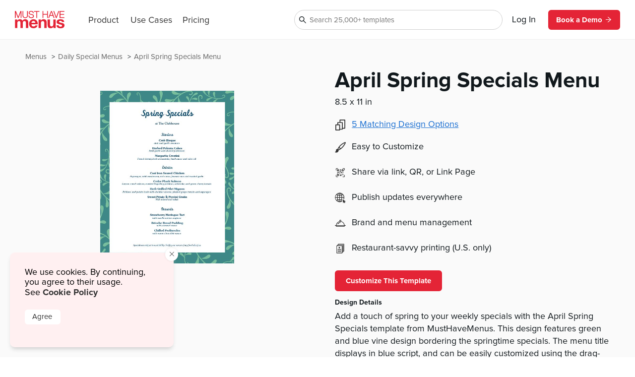

--- FILE ---
content_type: text/html
request_url: https://www.musthavemenus.com/menu-template/april-spring-specials-menu.html?cat=8863
body_size: 10744
content:
<!DOCTYPE html>
<html lang="en" class="tk-proxima-nova">
<head>
	<meta charset="UTF-8">
	<meta name="viewport" content="width=device-width">
	<link rel="icon" type="image/png" href="/favicon-16x16.png" sizes="16x16">
	<link rel="icon" type="image/png" href="/favicon-32x32.png" sizes="32x32">
	<link rel="icon" type="image/png" href="/favicon-96x96.png" sizes="96x96">
	<link rel="icon" type="image/png" href="/favicon-160x160.png" sizes="160x160">

	<link rel="preconnect" href="https://www.mhme.nu">

	<meta name="generator" content="Astro v2.10.15">
	<meta name="description" content="Add a touch of spring to your weekly specials with the April Spring Specials template. Design, edit and print - all in one spot. ">
	<meta name="keywords">

	

	<title>April Spring Specials Menu</title>

	<!-- Intercom -->
	
	
	
	
<!-- End Intercom -->

	<!-- Google Tag Manager -->
	
	<!-- End Google Tag Manager -->

	<!-- Fullstory -->
	<script> window['_fs_host'] = 'fullstory.com'; window['_fs_script'] = 'edge.fullstory.com/s/fs.js'; window['_fs_org'] = 'o-23XANY-na1'; window['_fs_namespace'] = 'FS'; !function(m,n,e,t,l,o,g,y){var s,f,a=function(h){ return!(h in m)||(m.console&&m.console.log&&m.console.log('FullStory namespace conflict. Please set window["_fs_namespace"].'),!1)}(e) ;function p(b){var h,d=[];function j(){h&&(d.forEach((function(b){var d;try{d=b[h[0]]&&b[h[0]](h[1])}catch(h){return void(b[3]&&b[3](h))} d&&d.then?d.then(b[2],b[3]):b[2]&&b[2](d)})),d.length=0)}function r(b){return function(d){h||(h=[b,d],j())}}return b(r(0),r(1)),{ then:function(b,h){return p((function(r,i){d.push([b,h,r,i]),j()}))}}}a&&(g=m[e]=function(){var b=function(b,d,j,r){function i(i,c){ h(b,d,j,i,c,r)}r=r||2;var c,u=/Async$/;return u.test(b)?(b=b.replace(u,""),"function"==typeof Promise?new Promise(i):p(i)):h(b,d,j,c,c,r)} ;function h(h,d,j,r,i,c){return b._api?b._api(h,d,j,r,i,c):(b.q&&b.q.push([h,d,j,r,i,c]),null)}return b.q=[],b}(),y=function(b){function h(h){ "function"==typeof h[4]&&h[4](new Error(b))}var d=g.q;if(d){for(var j=0;j<d.length;j++)h(d[j]);d.length=0,d.push=h}},function(){ (o=n.createElement(t)).async=!0,o.crossOrigin="anonymous",o.src="https://"+l,o.onerror=function(){y("Error loading "+l)} ;var b=n.getElementsByTagName(t)[0];b&&b.parentNode?b.parentNode.insertBefore(o,b):n.head.appendChild(o)}(),function(){function b(){} function h(b,h,d){g(b,h,d,1)}function d(b,d,j){h("setProperties",{type:b,properties:d},j)}function j(b,h){d("user",b,h)}function r(b,h,d){j({ uid:b},d),h&&j(h,d)}g.identify=r,g.setUserVars=j,g.identifyAccount=b,g.clearUserCookie=b,g.setVars=d,g.event=function(b,d,j){h("trackEvent",{ name:b,properties:d},j)},g.anonymize=function(){r(!1)},g.shutdown=function(){h("shutdown")},g.restart=function(){h("restart")}, g.log=function(b,d){h("log",{level:b,msg:d})},g.consent=function(b){h("setIdentity",{consent:!arguments.length||b})}}(),s="fetch", f="XMLHttpRequest",g._w={},g._w[f]=m[f],g._w[s]=m[s],m[s]&&(m[s]=function(){return g._w[s].apply(this,arguments)}),g._v="2.0.0") }(window,document,window._fs_namespace,"script",window._fs_script); </script>
	<!-- /Fullstory -->

	<!-- Rewardful Code -->
	
	<script async src="https://r.wdfl.co/rw.js" data-rewardful="e9d4c9"></script>
	<!-- End Rewardful Code -->

	

	

	
<link rel="stylesheet" href="/_astro/_name_.d831f0dc.css" />
<link rel="stylesheet" href="/_astro/_name_.b90f1143.css" />
<link rel="stylesheet" href="/_astro/_name_.e100395e.css" />
<link rel="stylesheet" href="/_astro/AppHeader.13d3f613.css" />
<link rel="stylesheet" href="/_astro/CookieNotification.c36fd073.css" />
<link rel="stylesheet" href="/_astro/Button.fdf18af4.css" />
<link rel="stylesheet" href="/_astro/MatchingDesignModal.66779292.css" /><script type="module" src="/_astro/hoisted.9056a9d6.js"></script></head>

<body id="app">
	<!-- Google Tag Manager (noscript) -->
	<noscript><iframe src="https://www.googletagmanager.com/ns.html?id=GTM-5WNV48VJ" height="0" width="0" style="display:none;visibility:hidden"></iframe></noscript>
	<!-- End Google Tag Manager (noscript) -->
	<style>astro-island,astro-slot,astro-static-slot{display:contents}</style><script>(()=>{var e=async t=>{await(await t())()};(self.Astro||(self.Astro={})).only=e;window.dispatchEvent(new Event("astro:only"));})();;(()=>{var d;{let p={0:t=>u(t),1:t=>l(t),2:t=>new RegExp(t),3:t=>new Date(t),4:t=>new Map(l(t)),5:t=>new Set(l(t)),6:t=>BigInt(t),7:t=>new URL(t),8:t=>new Uint8Array(t),9:t=>new Uint16Array(t),10:t=>new Uint32Array(t)},h=t=>{let[e,n]=t;return e in p?p[e](n):void 0},l=t=>t.map(h),u=t=>typeof t!="object"||t===null?t:Object.fromEntries(Object.entries(t).map(([e,n])=>[e,h(n)]));customElements.get("astro-island")||customElements.define("astro-island",(d=class extends HTMLElement{constructor(){super(...arguments);this.hydrate=async()=>{var i;if(!this.hydrator||!this.isConnected)return;let e=(i=this.parentElement)==null?void 0:i.closest("astro-island[ssr]");if(e){e.addEventListener("astro:hydrate",this.hydrate,{once:!0});return}let n=this.querySelectorAll("astro-slot"),o={},a=this.querySelectorAll("template[data-astro-template]");for(let r of a){let s=r.closest(this.tagName);s!=null&&s.isSameNode(this)&&(o[r.getAttribute("data-astro-template")||"default"]=r.innerHTML,r.remove())}for(let r of n){let s=r.closest(this.tagName);s!=null&&s.isSameNode(this)&&(o[r.getAttribute("name")||"default"]=r.innerHTML)}let c;try{c=this.hasAttribute("props")?u(JSON.parse(this.getAttribute("props"))):{}}catch(r){let s=this.getAttribute("component-url")||"<unknown>",y=this.getAttribute("component-export");throw y&&(s+=` (export ${y})`),console.error(`[hydrate] Error parsing props for component ${s}`,this.getAttribute("props"),r),r}await this.hydrator(this)(this.Component,c,o,{client:this.getAttribute("client")}),this.removeAttribute("ssr"),this.dispatchEvent(new CustomEvent("astro:hydrate"))}}connectedCallback(){!this.hasAttribute("await-children")||this.firstChild?this.childrenConnectedCallback():new MutationObserver((e,n)=>{n.disconnect(),setTimeout(()=>this.childrenConnectedCallback(),0)}).observe(this,{childList:!0})}async childrenConnectedCallback(){let e=this.getAttribute("before-hydration-url");e&&await import(e),this.start()}start(){let e=JSON.parse(this.getAttribute("opts")),n=this.getAttribute("client");if(Astro[n]===void 0){window.addEventListener(`astro:${n}`,()=>this.start(),{once:!0});return}Astro[n](async()=>{let o=this.getAttribute("renderer-url"),[a,{default:c}]=await Promise.all([import(this.getAttribute("component-url")),o?import(o):()=>()=>{}]),i=this.getAttribute("component-export")||"default";if(!i.includes("."))this.Component=a[i];else{this.Component=a;for(let r of i.split("."))this.Component=this.Component[r]}return this.hydrator=c,this.hydrate},e,this)}attributeChangedCallback(){this.hydrate()}},d.observedAttributes=["props"],d))}})();</script><astro-island uid="ZPTBPT" component-url="/_astro/AppHeader.c058421e.js" component-export="default" renderer-url="/_astro/client.ee951810.js" props="{}" ssr="" client="only" opts="{&quot;name&quot;:&quot;AppHeader&quot;,&quot;value&quot;:&quot;solid-js&quot;}"></astro-island>
	
  <main>
    <section class="fluid longtail">

      <div class="popcorn-container">
  <div>
      <a href="/menu-template/april-spring-specials-menu.html">
        April Spring Specials Menu
      </a>
    </div><div>
      <a href="/category/daily-special-menus.html">
        Daily Special Menus
      </a>
    </div><div>
      <a href="/menu/browse.do">
        Menus
      </a>
    </div>
</div>

      <header>
        <div class="thumbs">
          <astro-island uid="Z24xmEp" component-url="/_astro/CustomizeTemplateThumbs.f2e74560.js" component-export="default" renderer-url="/_astro/client.ee951810.js" props="{&quot;design&quot;:[0,{&quot;id&quot;:[0,&quot;8e7fcf18-95ee-4e11-b359-a40260018891&quot;],&quot;colors&quot;:[0,&quot;#FFFFFF,#3e8887,#7abf9d,#07486C&quot;],&quot;created_date&quot;:[3,&quot;2019-12-31T14:09:21.000Z&quot;],&quot;description&quot;:[0,&quot;Add a touch of spring to your weekly specials with the April Spring Specials template from MustHaveMenus. This design features green and blue vine design bordering the springtime specials. The menu title displays in blue script, and can be easily customized using the drag-and-drop editing software. Rearrange sections, add colors, upload photos and much more. Then order prints with our professional restaurant printing department, or download PDF to print your menus from your home or business.&quot;],&quot;fonts&quot;:[0,&quot;node_family_trattoria,node_family_sunset,node_family_caslon&quot;],&quot;html&quot;:[0,&quot;&quot;],&quot;name&quot;:[0,&quot;April Spring Specials Menu&quot;],&quot;page_count&quot;:[0,1],&quot;pdf&quot;:[0,&quot;/apache/images/13/timber/867273/design/8e7fcf18-95ee-4e11-b359-a40260018891.pdf&quot;],&quot;privacy&quot;:[0,null],&quot;removed&quot;:[8,[0]],&quot;size&quot;:[0,&quot;menu-letter&quot;],&quot;thumb&quot;:[0,null],&quot;thumb_updated_date&quot;:[0,null],&quot;type&quot;:[0,&quot;template&quot;],&quot;updated_date&quot;:[3,&quot;2023-09-09T02:28:54.000Z&quot;],&quot;url&quot;:[0,null],&quot;visitor_id&quot;:[0,null],&quot;location_id&quot;:[0,1000113775],&quot;member_id&quot;:[0,867273],&quot;status&quot;:[0,&quot;published&quot;],&quot;template_id&quot;:[0,null],&quot;designer&quot;:[0,&quot;maytal.espino@musthavemenus.com&quot;],&quot;last_edited_date&quot;:[0,null],&quot;notes&quot;:[0,&quot;Classic Menu converted Dec 19 by Maytal&quot;],&quot;brandColors&quot;:[0,null],&quot;height&quot;:[0,null],&quot;themeColors&quot;:[0,null],&quot;unit&quot;:[0,null],&quot;width&quot;:[0,null],&quot;png&quot;:[0,null],&quot;version&quot;:[0,null],&quot;appVersion&quot;:[0,&quot;0&quot;],&quot;folders&quot;:[0,null],&quot;app_version&quot;:[0,2.11],&quot;has_changes&quot;:[8,[1]],&quot;meta_description&quot;:[0,&quot;Add a touch of spring to your weekly specials with the April Spring Specials template. Design, edit and print - all in one spot. &quot;],&quot;page_title&quot;:[0,null],&quot;is_test&quot;:[8,[1]],&quot;rank&quot;:[0,14],&quot;assigned_to&quot;:[0,&quot;none&quot;],&quot;is_locked&quot;:[8,[0]],&quot;jpg&quot;:[0,null],&quot;last_download_date&quot;:[3,&quot;2020-01-02T09:28:12.000Z&quot;],&quot;last_saved_tag&quot;:[0,&quot;UT4HwNa2eqvD&quot;],&quot;compressed&quot;:[0,&quot;112210&quot;],&quot;linked_parent&quot;:[0,null],&quot;free&quot;:[8,[1]],&quot;urank&quot;:[0,null],&quot;in_use&quot;:[0,&quot;&quot;],&quot;in_use_member_id&quot;:[0,0],&quot;owner_id&quot;:[0,null],&quot;team_id&quot;:[0,null],&quot;creator_name&quot;:[0,null],&quot;in_use_last_ping_at&quot;:[0,null],&quot;has_toast_items&quot;:[0,null],&quot;toast_item&quot;:[0,null],&quot;clover_item&quot;:[0,null],&quot;has_clover_items&quot;:[0,null],&quot;webm&quot;:[0,null],&quot;mp4&quot;:[0,null],&quot;last_content_update_date&quot;:[0,null],&quot;has_video&quot;:[0,null],&quot;has_square_items&quot;:[0,null],&quot;square_item&quot;:[0,null],&quot;clover_sections&quot;:[0,null],&quot;square_sections&quot;:[0,null],&quot;toast_sections&quot;:[0,null],&quot;pos_updated_date&quot;:[0,null],&quot;pos_updated_enabled&quot;:[0,null],&quot;dsa_updated_enabled&quot;:[0,null],&quot;has_treez_items&quot;:[0,null],&quot;treez_item&quot;:[0,null],&quot;treez_sections&quot;:[0,null],&quot;has_popmenu_items&quot;:[0,null],&quot;popmenu_item&quot;:[0,null],&quot;popmenu_sections&quot;:[0,null],&quot;has_itemlibrary_items&quot;:[0,null],&quot;itemlibrary_item&quot;:[0,null],&quot;itemlibrary_sections&quot;:[0,null],&quot;links_updated_enabled&quot;:[0,null],&quot;last_editor_name&quot;:[0,null],&quot;il_updated_enabled&quot;:[0,null],&quot;is_per_page_mode&quot;:[8,[0]],&quot;categoryId&quot;:[0,8006]}],&quot;isLandscape&quot;:[0,false]}" ssr="" client="only" opts="{&quot;name&quot;:&quot;CustomizeTemplateThumbs&quot;,&quot;value&quot;:&quot;solid-js&quot;}"></astro-island>
        </div>

        <div class="text">
          <astro-island uid="Z1EWppa" component-url="/_astro/LongtailProLabel.480db1d6.js" component-export="default" renderer-url="/_astro/client.ee951810.js" props="{&quot;isFree&quot;:[0,true]}" ssr="" client="only" opts="{&quot;name&quot;:&quot;LongtailProLabel&quot;,&quot;value&quot;:&quot;solid-js&quot;}"></astro-island>
          <h1>April Spring Specials Menu</h1>
          <p class="dimensions">8.5
            x 11 in</p>
          <ul>
            <li>
                <div>
                  <svg data-hk="0-0" xmlns="http://www.w3.org/2000/svg" viewBox="0 0 18.11 20.09"><path id="Path_1864" d="M17.33,0H8.41c-.43,0-.78,.35-.78,.78v3.94h-3.21c-.43,0-.78,.35-.78,.78v3.5H.78c-.43,0-.78,.35-.78,.78v9.54c0,.43,.35,.78,.78,.78H7.8c.43,0,.78-.35,.78-.78v-.74h4.16c.43,0,.78-.35,.78-.78v-1.01h3.82c.43,0,.78-.35,.78-.78V.78c0-.43-.35-.78-.78-.78m-.78,15.23h-3.04V5.5c0-.43-.35-.78-.78-.78h-3.55V1.56h7.36V15.23Zm-4.59,1.56v.23h-3.38v-7.25c-.02-.42-.36-.76-.78-.78h-2.6v-2.72h6.76v10.51h0Zm-4.94,1.75H1.56v-7.99H7.02v7.99Z" fill="#333"></path></svg>
                </div>
                <astro-island uid="13l7C2" component-url="/_astro/MatchingDesignModal.896b8c6d.js" component-export="default" renderer-url="/_astro/client.ee951810.js" props="{&quot;collection&quot;:[1,[[0,{&quot;id&quot;:[0,&quot;8e7fcf18-95ee-4e11-b359-a40260018891&quot;],&quot;colors&quot;:[0,&quot;#FFFFFF,#3e8887,#7abf9d,#07486C&quot;],&quot;created_date&quot;:[3,&quot;2019-12-31T14:09:21.000Z&quot;],&quot;description&quot;:[0,&quot;Add a touch of spring to your weekly specials with the April Spring Specials template from MustHaveMenus. This design features green and blue vine design bordering the springtime specials. The menu title displays in blue script, and can be easily customized using the drag-and-drop editing software. Rearrange sections, add colors, upload photos and much more. Then order prints with our professional restaurant printing department, or download PDF to print your menus from your home or business.&quot;],&quot;fonts&quot;:[0,&quot;node_family_trattoria,node_family_sunset,node_family_caslon&quot;],&quot;html&quot;:[0,&quot;&quot;],&quot;name&quot;:[0,&quot;April Spring Specials Menu&quot;],&quot;page_count&quot;:[0,1],&quot;pdf&quot;:[0,&quot;/apache/images/13/timber/867273/design/8e7fcf18-95ee-4e11-b359-a40260018891.pdf&quot;],&quot;privacy&quot;:[0,null],&quot;removed&quot;:[8,[0]],&quot;size&quot;:[0,&quot;menu-letter&quot;],&quot;thumb&quot;:[0,null],&quot;thumb_updated_date&quot;:[0,null],&quot;type&quot;:[0,&quot;template&quot;],&quot;updated_date&quot;:[3,&quot;2023-09-09T02:28:54.000Z&quot;],&quot;url&quot;:[0,null],&quot;visitor_id&quot;:[0,null],&quot;location_id&quot;:[0,1000113775],&quot;member_id&quot;:[0,867273],&quot;status&quot;:[0,&quot;published&quot;],&quot;template_id&quot;:[0,null],&quot;designer&quot;:[0,&quot;maytal.espino@musthavemenus.com&quot;],&quot;last_edited_date&quot;:[0,null],&quot;notes&quot;:[0,&quot;Classic Menu converted Dec 19 by Maytal&quot;],&quot;brandColors&quot;:[0,null],&quot;height&quot;:[0,null],&quot;themeColors&quot;:[0,null],&quot;unit&quot;:[0,null],&quot;width&quot;:[0,null],&quot;png&quot;:[0,null],&quot;version&quot;:[0,null],&quot;appVersion&quot;:[0,&quot;0&quot;],&quot;folders&quot;:[0,null],&quot;app_version&quot;:[0,2.11],&quot;has_changes&quot;:[8,[1]],&quot;meta_description&quot;:[0,&quot;Add a touch of spring to your weekly specials with the April Spring Specials template. Design, edit and print - all in one spot. &quot;],&quot;page_title&quot;:[0,null],&quot;is_test&quot;:[8,[1]],&quot;rank&quot;:[0,14],&quot;assigned_to&quot;:[0,&quot;none&quot;],&quot;is_locked&quot;:[8,[0]],&quot;jpg&quot;:[0,null],&quot;last_download_date&quot;:[3,&quot;2020-01-02T09:28:12.000Z&quot;],&quot;last_saved_tag&quot;:[0,&quot;UT4HwNa2eqvD&quot;],&quot;compressed&quot;:[0,&quot;112210&quot;],&quot;linked_parent&quot;:[0,null],&quot;free&quot;:[8,[1]],&quot;urank&quot;:[0,null],&quot;in_use&quot;:[0,&quot;&quot;],&quot;in_use_member_id&quot;:[0,0],&quot;owner_id&quot;:[0,null],&quot;team_id&quot;:[0,null],&quot;creator_name&quot;:[0,null],&quot;in_use_last_ping_at&quot;:[0,null],&quot;has_toast_items&quot;:[0,null],&quot;toast_item&quot;:[0,null],&quot;clover_item&quot;:[0,null],&quot;has_clover_items&quot;:[0,null],&quot;webm&quot;:[0,null],&quot;mp4&quot;:[0,null],&quot;last_content_update_date&quot;:[0,null],&quot;has_video&quot;:[0,null],&quot;has_square_items&quot;:[0,null],&quot;square_item&quot;:[0,null],&quot;clover_sections&quot;:[0,null],&quot;square_sections&quot;:[0,null],&quot;toast_sections&quot;:[0,null],&quot;pos_updated_date&quot;:[0,null],&quot;pos_updated_enabled&quot;:[0,null],&quot;dsa_updated_enabled&quot;:[0,null],&quot;has_treez_items&quot;:[0,null],&quot;treez_item&quot;:[0,null],&quot;treez_sections&quot;:[0,null],&quot;has_popmenu_items&quot;:[0,null],&quot;popmenu_item&quot;:[0,null],&quot;popmenu_sections&quot;:[0,null],&quot;has_itemlibrary_items&quot;:[0,null],&quot;itemlibrary_item&quot;:[0,null],&quot;itemlibrary_sections&quot;:[0,null],&quot;links_updated_enabled&quot;:[0,null],&quot;last_editor_name&quot;:[0,null],&quot;il_updated_enabled&quot;:[0,null],&quot;is_per_page_mode&quot;:[8,[0]],&quot;categoryId&quot;:[0,8006]}],[0,{&quot;id&quot;:[0,&quot;04e69690-aa2d-4f5f-a328-6af5507fa973&quot;],&quot;colors&quot;:[0,&quot;#FFFFFF,#3e8887,#7abf9d,#07486C,#000000,#595E60,#898f9c&quot;],&quot;created_date&quot;:[3,&quot;2023-01-23T12:52:02.000Z&quot;],&quot;description&quot;:[0,&quot;Customize this Spring Business Card with our easy-edit Business Card Maker, then order your prints through our professional department and step up your networking today!\n&quot;],&quot;fonts&quot;:[0,&quot;node_family_trattoria,node_family_sunset&quot;],&quot;html&quot;:[0,&quot;&quot;],&quot;name&quot;:[0,&quot;Spring Business Card&quot;],&quot;page_count&quot;:[0,2],&quot;pdf&quot;:[0,null],&quot;privacy&quot;:[0,null],&quot;removed&quot;:[8,[0]],&quot;size&quot;:[0,&quot;biz-card-square&quot;],&quot;thumb&quot;:[0,null],&quot;thumb_updated_date&quot;:[0,null],&quot;type&quot;:[0,&quot;template&quot;],&quot;updated_date&quot;:[3,&quot;2023-09-04T22:57:49.000Z&quot;],&quot;url&quot;:[0,null],&quot;visitor_id&quot;:[0,&quot;&quot;],&quot;location_id&quot;:[0,1000113775],&quot;member_id&quot;:[0,867273],&quot;status&quot;:[0,&quot;published&quot;],&quot;template_id&quot;:[0,&quot;8e7fcf18-95ee-4e11-b359-a40260018891&quot;],&quot;designer&quot;:[0,&quot;maytal.espino@musthavemenus.com&quot;],&quot;last_edited_date&quot;:[0,null],&quot;notes&quot;:[0,null],&quot;brandColors&quot;:[0,null],&quot;height&quot;:[0,null],&quot;themeColors&quot;:[0,null],&quot;unit&quot;:[0,&quot;in&quot;],&quot;width&quot;:[0,null],&quot;png&quot;:[0,null],&quot;version&quot;:[0,null],&quot;appVersion&quot;:[0,&quot;0&quot;],&quot;folders&quot;:[0,null],&quot;app_version&quot;:[0,2.2],&quot;has_changes&quot;:[8,[1]],&quot;meta_description&quot;:[0,&quot;Create a professional business card with the Spring Business Card. Design, edit, and print cards -- it&#39;s easy with MustHaveMenus.&quot;],&quot;page_title&quot;:[0,null],&quot;is_test&quot;:[8,[0]],&quot;rank&quot;:[0,14],&quot;assigned_to&quot;:[0,null],&quot;is_locked&quot;:[8,[0]],&quot;jpg&quot;:[0,null],&quot;last_download_date&quot;:[3,&quot;2023-01-24T09:24:53.000Z&quot;],&quot;last_saved_tag&quot;:[0,&quot;qRvOZ6P8QzT7&quot;],&quot;compressed&quot;:[0,&quot;210645&quot;],&quot;linked_parent&quot;:[0,&quot;8e7fcf18-95ee-4e11-b359-a40260018891&quot;],&quot;free&quot;:[8,[1]],&quot;urank&quot;:[0,null],&quot;in_use&quot;:[0,&quot;&quot;],&quot;in_use_member_id&quot;:[0,0],&quot;owner_id&quot;:[0,867273],&quot;team_id&quot;:[0,null],&quot;creator_name&quot;:[0,null],&quot;in_use_last_ping_at&quot;:[0,null],&quot;has_toast_items&quot;:[0,null],&quot;toast_item&quot;:[0,null],&quot;clover_item&quot;:[0,null],&quot;has_clover_items&quot;:[0,null],&quot;webm&quot;:[0,null],&quot;mp4&quot;:[0,null],&quot;last_content_update_date&quot;:[0,null],&quot;has_video&quot;:[0,null],&quot;has_square_items&quot;:[0,null],&quot;square_item&quot;:[0,null],&quot;clover_sections&quot;:[0,null],&quot;square_sections&quot;:[0,null],&quot;toast_sections&quot;:[0,null],&quot;pos_updated_date&quot;:[0,null],&quot;pos_updated_enabled&quot;:[0,null],&quot;dsa_updated_enabled&quot;:[0,null],&quot;has_treez_items&quot;:[0,null],&quot;treez_item&quot;:[0,null],&quot;treez_sections&quot;:[0,null],&quot;has_popmenu_items&quot;:[0,null],&quot;popmenu_item&quot;:[0,null],&quot;popmenu_sections&quot;:[0,null],&quot;has_itemlibrary_items&quot;:[0,null],&quot;itemlibrary_item&quot;:[0,null],&quot;itemlibrary_sections&quot;:[0,null],&quot;links_updated_enabled&quot;:[0,null],&quot;last_editor_name&quot;:[0,null],&quot;il_updated_enabled&quot;:[0,null],&quot;is_per_page_mode&quot;:[8,[0]]}],[0,{&quot;id&quot;:[0,&quot;1b3b14ce-5e7a-470c-9c1f-47848fba6efd&quot;],&quot;colors&quot;:[0,&quot;#FFFFFF,#3e8887,#7abf9d,#07486c&quot;],&quot;created_date&quot;:[3,&quot;2022-05-11T13:59:45.000Z&quot;],&quot;description&quot;:[0,&quot;Spring into action with the April Spring Specials Digital Menu Board template from MustHaveMenus! This modern digital menu board design has a white and green color scheme that is reminiscent of the vibrant colors of Spring. The engaging design will encourage customers to order as soon as they can. \nNeed to make changes to this template? With our Menu Maker it’s easy to customize your menu so it best reflects your business and brand. Edit text, fonts, colors, logos, and more in a few simple steps. Then download your menu, connect to a screen, and share your new design!\n&quot;],&quot;fonts&quot;:[0,&quot;node_family_sunset&quot;],&quot;html&quot;:[0,&quot;&quot;],&quot;name&quot;:[0,&quot;April Spring Specials Digital Menu Board&quot;],&quot;page_count&quot;:[0,2],&quot;pdf&quot;:[0,&quot;/apache/images/13/timber/867273/design/8e7fcf18-95ee-4e11-b359-a40260018891.pdf&quot;],&quot;privacy&quot;:[0,null],&quot;removed&quot;:[8,[0]],&quot;size&quot;:[0,&quot;digital-menu-board&quot;],&quot;thumb&quot;:[0,null],&quot;thumb_updated_date&quot;:[0,null],&quot;type&quot;:[0,&quot;template&quot;],&quot;updated_date&quot;:[3,&quot;2025-03-18T08:39:05.000Z&quot;],&quot;url&quot;:[0,null],&quot;visitor_id&quot;:[0,null],&quot;location_id&quot;:[0,1000113775],&quot;member_id&quot;:[0,867273],&quot;status&quot;:[0,&quot;published&quot;],&quot;template_id&quot;:[0,null],&quot;designer&quot;:[0,&quot;lindsayp@musthavemenus.com&quot;],&quot;last_edited_date&quot;:[0,null],&quot;notes&quot;:[0,&quot;Classic Menu converted Dec 19 by Maytal&quot;],&quot;brandColors&quot;:[0,null],&quot;height&quot;:[0,null],&quot;themeColors&quot;:[0,null],&quot;unit&quot;:[0,&quot;in&quot;],&quot;width&quot;:[0,null],&quot;png&quot;:[0,null],&quot;version&quot;:[0,null],&quot;appVersion&quot;:[0,&quot;0&quot;],&quot;folders&quot;:[0,null],&quot;app_version&quot;:[0,2.11],&quot;has_changes&quot;:[8,[1]],&quot;meta_description&quot;:[0,&quot;Design a one-of-a-kind digital menu using the April Spring Specials Digital Menu Board template. Design, edit, and share with MustHaveMenus.\n&quot;],&quot;page_title&quot;:[0,null],&quot;is_test&quot;:[8,[1]],&quot;rank&quot;:[0,15],&quot;assigned_to&quot;:[0,&quot;none&quot;],&quot;is_locked&quot;:[8,[0]],&quot;jpg&quot;:[0,null],&quot;last_download_date&quot;:[3,&quot;2022-05-11T14:08:49.000Z&quot;],&quot;last_saved_tag&quot;:[0,&quot;95aC611siO4Z&quot;],&quot;compressed&quot;:[0,&quot;219149&quot;],&quot;linked_parent&quot;:[0,&quot;8e7fcf18-95ee-4e11-b359-a40260018891&quot;],&quot;free&quot;:[8,[0]],&quot;urank&quot;:[0,null],&quot;in_use&quot;:[0,&quot;LP&quot;],&quot;in_use_member_id&quot;:[0,891454],&quot;owner_id&quot;:[0,null],&quot;team_id&quot;:[0,null],&quot;creator_name&quot;:[0,null],&quot;in_use_last_ping_at&quot;:[0,null],&quot;has_toast_items&quot;:[0,null],&quot;toast_item&quot;:[0,null],&quot;clover_item&quot;:[0,null],&quot;has_clover_items&quot;:[0,null],&quot;webm&quot;:[0,null],&quot;mp4&quot;:[0,null],&quot;last_content_update_date&quot;:[0,null],&quot;has_video&quot;:[0,null],&quot;has_square_items&quot;:[0,null],&quot;square_item&quot;:[0,null],&quot;clover_sections&quot;:[0,null],&quot;square_sections&quot;:[0,null],&quot;toast_sections&quot;:[0,null],&quot;pos_updated_date&quot;:[0,null],&quot;pos_updated_enabled&quot;:[0,null],&quot;dsa_updated_enabled&quot;:[0,null],&quot;has_treez_items&quot;:[0,null],&quot;treez_item&quot;:[0,null],&quot;treez_sections&quot;:[0,null],&quot;has_popmenu_items&quot;:[0,null],&quot;popmenu_item&quot;:[0,null],&quot;popmenu_sections&quot;:[0,null],&quot;has_itemlibrary_items&quot;:[0,null],&quot;itemlibrary_item&quot;:[0,null],&quot;itemlibrary_sections&quot;:[0,null],&quot;links_updated_enabled&quot;:[0,null],&quot;last_editor_name&quot;:[0,null],&quot;il_updated_enabled&quot;:[0,null],&quot;is_per_page_mode&quot;:[8,[0]]}],[0,{&quot;id&quot;:[0,&quot;9a4ac3a7-2762-42c9-afad-e02a8f995ef4&quot;],&quot;colors&quot;:[0,&quot;#FFFFFF,#3e8887,#7abf9d,#07486c&quot;],&quot;created_date&quot;:[3,&quot;2022-05-11T13:26:54.000Z&quot;],&quot;description&quot;:[0,&quot;Bring spring into your restaurant with the April Spring Specials Table Tent template. With a vibrant turquoise background and blue font color, this template is sure to catch customers&#39; attention on table tops and counters. Need to make any changes to this template? Using our state-of-the-art design software you can quickly edit text, fonts, colors, and more. Then order your new table tents through our expert team.&quot;],&quot;fonts&quot;:[0,&quot;node_family_caslon,node_family_trattoria,node_family_sunset&quot;],&quot;html&quot;:[0,&quot;&quot;],&quot;name&quot;:[0,&quot;April Spring Specials Table Tent&quot;],&quot;page_count&quot;:[0,2],&quot;pdf&quot;:[0,&quot;/apache/images/13/timber/867273/design/8e7fcf18-95ee-4e11-b359-a40260018891.pdf&quot;],&quot;privacy&quot;:[0,null],&quot;removed&quot;:[8,[0]],&quot;size&quot;:[0,&quot;table-tent&quot;],&quot;thumb&quot;:[0,null],&quot;thumb_updated_date&quot;:[0,null],&quot;type&quot;:[0,&quot;template&quot;],&quot;updated_date&quot;:[3,&quot;2023-09-11T06:27:04.000Z&quot;],&quot;url&quot;:[0,null],&quot;visitor_id&quot;:[0,null],&quot;location_id&quot;:[0,1000113775],&quot;member_id&quot;:[0,867273],&quot;status&quot;:[0,&quot;published&quot;],&quot;template_id&quot;:[0,null],&quot;designer&quot;:[0,&quot;lindsayp@musthavemenus.com&quot;],&quot;last_edited_date&quot;:[0,null],&quot;notes&quot;:[0,&quot;Classic Menu converted Dec 19 by Maytal&quot;],&quot;brandColors&quot;:[0,null],&quot;height&quot;:[0,null],&quot;themeColors&quot;:[0,null],&quot;unit&quot;:[0,&quot;in&quot;],&quot;width&quot;:[0,null],&quot;png&quot;:[0,null],&quot;version&quot;:[0,null],&quot;appVersion&quot;:[0,&quot;0&quot;],&quot;folders&quot;:[0,null],&quot;app_version&quot;:[0,2.11],&quot;has_changes&quot;:[8,[1]],&quot;meta_description&quot;:[0,&quot;Make a new table tent with the template. Edit and print table signs with MustHaveMenus.\n\n&quot;],&quot;page_title&quot;:[0,null],&quot;is_test&quot;:[8,[1]],&quot;rank&quot;:[0,15],&quot;assigned_to&quot;:[0,&quot;none&quot;],&quot;is_locked&quot;:[8,[0]],&quot;jpg&quot;:[0,null],&quot;last_download_date&quot;:[3,&quot;2022-05-19T13:17:59.000Z&quot;],&quot;last_saved_tag&quot;:[0,&quot;GEsmpCxAd9zs&quot;],&quot;compressed&quot;:[0,&quot;204408&quot;],&quot;linked_parent&quot;:[0,&quot;8e7fcf18-95ee-4e11-b359-a40260018891&quot;],&quot;free&quot;:[8,[1]],&quot;urank&quot;:[0,null],&quot;in_use&quot;:[0,&quot;&quot;],&quot;in_use_member_id&quot;:[0,0],&quot;owner_id&quot;:[0,null],&quot;team_id&quot;:[0,null],&quot;creator_name&quot;:[0,null],&quot;in_use_last_ping_at&quot;:[0,null],&quot;has_toast_items&quot;:[0,null],&quot;toast_item&quot;:[0,null],&quot;clover_item&quot;:[0,null],&quot;has_clover_items&quot;:[0,null],&quot;webm&quot;:[0,null],&quot;mp4&quot;:[0,null],&quot;last_content_update_date&quot;:[0,null],&quot;has_video&quot;:[0,null],&quot;has_square_items&quot;:[0,null],&quot;square_item&quot;:[0,null],&quot;clover_sections&quot;:[0,null],&quot;square_sections&quot;:[0,null],&quot;toast_sections&quot;:[0,null],&quot;pos_updated_date&quot;:[0,null],&quot;pos_updated_enabled&quot;:[0,null],&quot;dsa_updated_enabled&quot;:[0,null],&quot;has_treez_items&quot;:[0,null],&quot;treez_item&quot;:[0,null],&quot;treez_sections&quot;:[0,null],&quot;has_popmenu_items&quot;:[0,null],&quot;popmenu_item&quot;:[0,null],&quot;popmenu_sections&quot;:[0,null],&quot;has_itemlibrary_items&quot;:[0,null],&quot;itemlibrary_item&quot;:[0,null],&quot;itemlibrary_sections&quot;:[0,null],&quot;links_updated_enabled&quot;:[0,null],&quot;last_editor_name&quot;:[0,null],&quot;il_updated_enabled&quot;:[0,null],&quot;is_per_page_mode&quot;:[8,[0]]}],[0,{&quot;id&quot;:[0,&quot;f40c9ef9-1069-485e-ae6d-97ab603d4833&quot;],&quot;colors&quot;:[0,&quot;#FFFFFF,#3e8887,#7abf9d,#07486C&quot;],&quot;created_date&quot;:[3,&quot;2022-05-11T13:16:36.000Z&quot;],&quot;description&quot;:[0,&quot;The April Spring Specials Half Page Menu template from MustHaveMenus features a white background bordered with blue and green foliage. This template is perfect for advertising appetizers, specials, happy hour options, and so much more. Want to change up the template so that it better fits your brand? Our custom Menu Maker tool lets you make edits in no time. Once your menus look great, print through our expert team and receive them right to your door. \n&quot;],&quot;fonts&quot;:[0,&quot;node_family_trattoria,node_family_sunset,node_family_caslon&quot;],&quot;html&quot;:[0,&quot;&quot;],&quot;name&quot;:[0,&quot;April Spring Specials Half Page Menu&quot;],&quot;page_count&quot;:[0,1],&quot;pdf&quot;:[0,&quot;/apache/images/13/timber/867273/design/8e7fcf18-95ee-4e11-b359-a40260018891.pdf&quot;],&quot;privacy&quot;:[0,null],&quot;removed&quot;:[8,[0]],&quot;size&quot;:[0,&quot;half-page-menu&quot;],&quot;thumb&quot;:[0,null],&quot;thumb_updated_date&quot;:[0,null],&quot;type&quot;:[0,&quot;template&quot;],&quot;updated_date&quot;:[3,&quot;2024-08-06T16:01:46.000Z&quot;],&quot;url&quot;:[0,null],&quot;visitor_id&quot;:[0,null],&quot;location_id&quot;:[0,1000113775],&quot;member_id&quot;:[0,867273],&quot;status&quot;:[0,&quot;published&quot;],&quot;template_id&quot;:[0,null],&quot;designer&quot;:[0,&quot;lindsayp@musthavemenus.com&quot;],&quot;last_edited_date&quot;:[0,null],&quot;notes&quot;:[0,&quot;Classic Menu converted Dec 19 by Maytal&quot;],&quot;brandColors&quot;:[0,null],&quot;height&quot;:[0,null],&quot;themeColors&quot;:[0,null],&quot;unit&quot;:[0,&quot;in&quot;],&quot;width&quot;:[0,null],&quot;png&quot;:[0,null],&quot;version&quot;:[0,null],&quot;appVersion&quot;:[0,&quot;0&quot;],&quot;folders&quot;:[0,null],&quot;app_version&quot;:[0,2.11],&quot;has_changes&quot;:[8,[1]],&quot;meta_description&quot;:[0,&quot;Make a half page menu using the April Spring Specials Half Page Menu template. Design menus with the design tool from MustHaveMenus.&quot;],&quot;page_title&quot;:[0,null],&quot;is_test&quot;:[8,[1]],&quot;rank&quot;:[0,15],&quot;assigned_to&quot;:[0,&quot;none&quot;],&quot;is_locked&quot;:[8,[0]],&quot;jpg&quot;:[0,null],&quot;last_download_date&quot;:[3,&quot;2022-05-11T13:20:02.000Z&quot;],&quot;last_saved_tag&quot;:[0,&quot;DRxEj92xwEhL&quot;],&quot;compressed&quot;:[0,&quot;105823&quot;],&quot;linked_parent&quot;:[0,&quot;8e7fcf18-95ee-4e11-b359-a40260018891&quot;],&quot;free&quot;:[8,[1]],&quot;urank&quot;:[0,null],&quot;in_use&quot;:[0,&quot;LP&quot;],&quot;in_use_member_id&quot;:[0,891454],&quot;owner_id&quot;:[0,null],&quot;team_id&quot;:[0,null],&quot;creator_name&quot;:[0,null],&quot;in_use_last_ping_at&quot;:[0,null],&quot;has_toast_items&quot;:[0,null],&quot;toast_item&quot;:[0,null],&quot;clover_item&quot;:[0,null],&quot;has_clover_items&quot;:[0,null],&quot;webm&quot;:[0,null],&quot;mp4&quot;:[0,null],&quot;last_content_update_date&quot;:[0,null],&quot;has_video&quot;:[0,null],&quot;has_square_items&quot;:[0,null],&quot;square_item&quot;:[0,null],&quot;clover_sections&quot;:[0,null],&quot;square_sections&quot;:[0,null],&quot;toast_sections&quot;:[0,null],&quot;pos_updated_date&quot;:[0,null],&quot;pos_updated_enabled&quot;:[0,null],&quot;dsa_updated_enabled&quot;:[0,null],&quot;has_treez_items&quot;:[0,null],&quot;treez_item&quot;:[0,null],&quot;treez_sections&quot;:[0,null],&quot;has_popmenu_items&quot;:[0,null],&quot;popmenu_item&quot;:[0,null],&quot;popmenu_sections&quot;:[0,null],&quot;has_itemlibrary_items&quot;:[0,null],&quot;itemlibrary_item&quot;:[0,null],&quot;itemlibrary_sections&quot;:[0,null],&quot;links_updated_enabled&quot;:[0,null],&quot;last_editor_name&quot;:[0,null],&quot;il_updated_enabled&quot;:[0,null],&quot;is_per_page_mode&quot;:[8,[0]]}]]]}" ssr="" client="only" opts="{&quot;name&quot;:&quot;MatchingDesignModal&quot;,&quot;value&quot;:&quot;solid-js&quot;}"></astro-island>
              </li>
            <li>
              <img src="https://timber.mhmcdn.com/site/marketing/icons/PaintbrushIcon.svg" alt="customize icon">
              <p>Easy to Customize</p>
            </li>
            <li>
              <img src="https://timber.mhmcdn.com/site/marketing/icons/QRCodeCornersIcon.svg" alt="share icon">
              <p>Share via link, QR, or Link Page</p>
            </li>
            <li>
              <img src="https://timber.mhmcdn.com/site/marketing/icons/Online.svg" alt="publish icon">
              <p>Publish updates everywhere</p>
            </li>
            <li>
              <img src="https://timber.mhmcdn.com/site/marketing/icons/Hospitality.svg" alt="brand icon">
              <p>Brand and menu management</p>
            </li>
            <li>
                <img src="https://timber.mhmcdn.com/site/marketing/icons/Prints.svg" alt="print icon">
                <p>Restaurant-savvy printing (U.S. only)</p>
              </li>
          </ul>

          <astro-island uid="2dq6xm" component-url="/_astro/CustomizeTemplateButton.78295013.js" component-export="default" renderer-url="/_astro/client.ee951810.js" props="{&quot;isFree&quot;:[0,true],&quot;designId&quot;:[0,&quot;8e7fcf18-95ee-4e11-b359-a40260018891&quot;]}" ssr="" client="only" opts="{&quot;name&quot;:&quot;CustomizeTemplateButton&quot;,&quot;value&quot;:&quot;solid-js&quot;}"></astro-island>

          <h6>Design Details</h6>
          <p class="description">Add a touch of spring to your weekly specials with the April Spring Specials template from MustHaveMenus. This design features green and blue vine design bordering the springtime specials. The menu title displays in blue script, and can be easily customized using the drag-and-drop editing software. Rearrange sections, add colors, upload photos and much more. Then order prints with our professional restaurant printing department, or download PDF to print your menus from your home or business.</p>
        </div>
      </header>

      <div id="designs" class="designs" style="opacity: 0">
  <div class="design">
      <a href="/menu-template/cafeteria-daily-specials-menu.html">
        <div class="image">
          <img src="https://timber.mhmcdn.com/public/member/898655/thumb/b7c08c4b-4003-45c9-8802-2bd2fcbd744d-w300-p1.jpg" loading="lazy" width="300" alt="">
          <astro-island uid="AOW5" component-url="/_astro/FreeProThumbLabel.ae36cfa3.js" component-export="default" renderer-url="/_astro/client.ee951810.js" props="{&quot;isFree&quot;:[0,true]}" ssr="" client="only" opts="{&quot;name&quot;:&quot;FreeProThumbLabel&quot;,&quot;value&quot;:&quot;solid-js&quot;}"></astro-island>
        </div>
        <span>Cafeteria Daily Specials Menu</span>
      </a>
    </div><div class="design">
      <a href="/menu-template/valentines-day-chef-specials-menu.html">
        <div class="image">
          <img src="https://timber.mhmcdn.com/public/member/891454/thumb/d3aec817-3d7b-47b9-9340-c3bcced72638-w300-p1.jpg" loading="lazy" width="300" alt="">
          <astro-island uid="AOW5" component-url="/_astro/FreeProThumbLabel.ae36cfa3.js" component-export="default" renderer-url="/_astro/client.ee951810.js" props="{&quot;isFree&quot;:[0,true]}" ssr="" client="only" opts="{&quot;name&quot;:&quot;FreeProThumbLabel&quot;,&quot;value&quot;:&quot;solid-js&quot;}"></astro-island>
        </div>
        <span>Valentines Day Chef Specials Menu</span>
      </a>
    </div><div class="design">
      <a href="/digital-menu-board-template/yellow-daily-digital-menu-board.html">
        <div class="image">
          <img src="https://timber.mhmcdn.com/public/member/891454/thumb/d7722c19-2891-4ff3-a384-e0a33d716dc5-w300-p1.jpg" loading="lazy" width="300" alt="">
          <astro-island uid="gcRbY" component-url="/_astro/FreeProThumbLabel.ae36cfa3.js" component-export="default" renderer-url="/_astro/client.ee951810.js" props="{&quot;isFree&quot;:[0,false]}" ssr="" client="only" opts="{&quot;name&quot;:&quot;FreeProThumbLabel&quot;,&quot;value&quot;:&quot;solid-js&quot;}"></astro-island>
        </div>
        <span>Yellow Daily Digital Menu Board</span>
      </a>
    </div><div class="design">
      <a href="/menu-template/abstract-daily-menu.html">
        <div class="image">
          <img src="https://timber.mhmcdn.com/public/member/891454/thumb/23f28a20-ad2c-4681-b62d-0a43e59bf0af-w300-p1.jpg" loading="lazy" width="300" alt="">
          <astro-island uid="AOW5" component-url="/_astro/FreeProThumbLabel.ae36cfa3.js" component-export="default" renderer-url="/_astro/client.ee951810.js" props="{&quot;isFree&quot;:[0,true]}" ssr="" client="only" opts="{&quot;name&quot;:&quot;FreeProThumbLabel&quot;,&quot;value&quot;:&quot;solid-js&quot;}"></astro-island>
        </div>
        <span>Abstract Daily Menu</span>
      </a>
    </div><div class="design">
      <a href="/half-page-menu-template/artisan-daily-half-page-menu.html">
        <div class="image">
          <img src="https://timber.mhmcdn.com/public/member/959828/thumb/ba20371e-44c5-48c2-8dc6-d5a7eaedf2be-w300-p1.jpg" loading="lazy" width="300" alt="">
          <astro-island uid="AOW5" component-url="/_astro/FreeProThumbLabel.ae36cfa3.js" component-export="default" renderer-url="/_astro/client.ee951810.js" props="{&quot;isFree&quot;:[0,true]}" ssr="" client="only" opts="{&quot;name&quot;:&quot;FreeProThumbLabel&quot;,&quot;value&quot;:&quot;solid-js&quot;}"></astro-island>
        </div>
        <span>Artisan Daily Half Page Menu</span>
      </a>
    </div><div class="design">
      <a href="/menu-template/breakfast-cafe-daily-menu-example.html">
        <div class="image">
          <img src="https://timber.mhmcdn.com/public/member/959829/thumb/a22cb0e7-a5cd-430b-8dc8-cec5738aa94f-w300-p1.jpg" loading="lazy" width="300" alt="">
          <astro-island uid="AOW5" component-url="/_astro/FreeProThumbLabel.ae36cfa3.js" component-export="default" renderer-url="/_astro/client.ee951810.js" props="{&quot;isFree&quot;:[0,true]}" ssr="" client="only" opts="{&quot;name&quot;:&quot;FreeProThumbLabel&quot;,&quot;value&quot;:&quot;solid-js&quot;}"></astro-island>
        </div>
        <span>Breakfast Cafe Daily Menu Example</span>
      </a>
    </div><div class="design">
      <a href="/menu-template/cafe-daily-specials-menu.html">
        <div class="image">
          <img src="https://timber.mhmcdn.com/public/member/898655/thumb/5f426816-36bf-4530-8857-8439565832df-w300-p1.jpg" loading="lazy" width="300" alt="">
          <astro-island uid="AOW5" component-url="/_astro/FreeProThumbLabel.ae36cfa3.js" component-export="default" renderer-url="/_astro/client.ee951810.js" props="{&quot;isFree&quot;:[0,true]}" ssr="" client="only" opts="{&quot;name&quot;:&quot;FreeProThumbLabel&quot;,&quot;value&quot;:&quot;solid-js&quot;}"></astro-island>
        </div>
        <span>Cafe Daily Specials Menu</span>
      </a>
    </div><div class="design">
      <a href="/digital-menu-board-template/cafe-highlighter-daily-digital-menu-board.html">
        <div class="image">
          <img src="https://timber.mhmcdn.com/public/member/891454/thumb/f41895a6-9a28-4566-a586-ee3e1233a3db-w300-p1.jpg" loading="lazy" width="300" alt="">
          <astro-island uid="gcRbY" component-url="/_astro/FreeProThumbLabel.ae36cfa3.js" component-export="default" renderer-url="/_astro/client.ee951810.js" props="{&quot;isFree&quot;:[0,false]}" ssr="" client="only" opts="{&quot;name&quot;:&quot;FreeProThumbLabel&quot;,&quot;value&quot;:&quot;solid-js&quot;}"></astro-island>
        </div>
        <span>Cafe Highlighter Daily Digital Menu Board</span>
      </a>
    </div><div class="design">
      <a href="/menu-template/cafe-highlighter-daily-menu.html">
        <div class="image">
          <img src="https://timber.mhmcdn.com/public/member/891454/thumb/6ca7cc24-2199-414e-9def-bdc7ed881cdc-w300-p1.jpg" loading="lazy" width="300" alt="">
          <astro-island uid="AOW5" component-url="/_astro/FreeProThumbLabel.ae36cfa3.js" component-export="default" renderer-url="/_astro/client.ee951810.js" props="{&quot;isFree&quot;:[0,true]}" ssr="" client="only" opts="{&quot;name&quot;:&quot;FreeProThumbLabel&quot;,&quot;value&quot;:&quot;solid-js&quot;}"></astro-island>
        </div>
        <span>Cafe Highlighter Daily Menu</span>
      </a>
    </div><div class="design">
      <a href="/menu-template/calendar-daily-specials-menu.html">
        <div class="image">
          <img src="https://timber.mhmcdn.com/public/member/898655/thumb/73fd3c1f-8dc0-4fe9-92c9-329b1c21f276-w300-p1.jpg" loading="lazy" width="300" alt="">
          <astro-island uid="AOW5" component-url="/_astro/FreeProThumbLabel.ae36cfa3.js" component-export="default" renderer-url="/_astro/client.ee951810.js" props="{&quot;isFree&quot;:[0,true]}" ssr="" client="only" opts="{&quot;name&quot;:&quot;FreeProThumbLabel&quot;,&quot;value&quot;:&quot;solid-js&quot;}"></astro-island>
        </div>
        <span>Calendar Daily Specials Menu</span>
      </a>
    </div><div class="design">
      <a href="/menu-template/carrot-daily-specials-menu.html">
        <div class="image">
          <img src="https://timber.mhmcdn.com/public/member/898655/thumb/9e1c7f22-03ae-4624-b548-bacabe09f1be-w300-p1.jpg" loading="lazy" width="300" alt="">
          <astro-island uid="AOW5" component-url="/_astro/FreeProThumbLabel.ae36cfa3.js" component-export="default" renderer-url="/_astro/client.ee951810.js" props="{&quot;isFree&quot;:[0,true]}" ssr="" client="only" opts="{&quot;name&quot;:&quot;FreeProThumbLabel&quot;,&quot;value&quot;:&quot;solid-js&quot;}"></astro-island>
        </div>
        <span>Carrot Daily Specials Menu</span>
      </a>
    </div><div class="design">
      <a href="/half-page-menu-template/classic-half-page-daily-menu.html">
        <div class="image">
          <img src="https://timber.mhmcdn.com/public/member/891454/thumb/a0c3407a-59f9-4b39-8499-f20139e14870-w300-p1.jpg" loading="lazy" width="300" alt="">
          <astro-island uid="AOW5" component-url="/_astro/FreeProThumbLabel.ae36cfa3.js" component-export="default" renderer-url="/_astro/client.ee951810.js" props="{&quot;isFree&quot;:[0,true]}" ssr="" client="only" opts="{&quot;name&quot;:&quot;FreeProThumbLabel&quot;,&quot;value&quot;:&quot;solid-js&quot;}"></astro-island>
        </div>
        <span>Classic Half Page Daily Menu</span>
      </a>
    </div><div class="design">
      <a href="/menu-template/creative-daily-menu.html">
        <div class="image">
          <img src="https://timber.mhmcdn.com/public/member/891454/thumb/f5cb1935-6f43-4998-8185-9e1927aae568-w300-p1.jpg" loading="lazy" width="300" alt="">
          <astro-island uid="AOW5" component-url="/_astro/FreeProThumbLabel.ae36cfa3.js" component-export="default" renderer-url="/_astro/client.ee951810.js" props="{&quot;isFree&quot;:[0,true]}" ssr="" client="only" opts="{&quot;name&quot;:&quot;FreeProThumbLabel&quot;,&quot;value&quot;:&quot;solid-js&quot;}"></astro-island>
        </div>
        <span>Creative Daily Menu</span>
      </a>
    </div><div class="design">
      <a href="/digital-menu-board-template/custom-daily-digital-menu-board.html">
        <div class="image">
          <img src="https://timber.mhmcdn.com/public/member/891454/thumb/cd5a8cc7-8386-4659-b6c5-c7cbfe878f14-w300-p1.jpg" loading="lazy" width="300" alt="">
          <astro-island uid="gcRbY" component-url="/_astro/FreeProThumbLabel.ae36cfa3.js" component-export="default" renderer-url="/_astro/client.ee951810.js" props="{&quot;isFree&quot;:[0,false]}" ssr="" client="only" opts="{&quot;name&quot;:&quot;FreeProThumbLabel&quot;,&quot;value&quot;:&quot;solid-js&quot;}"></astro-island>
        </div>
        <span>Custom Daily Digital Menu Board</span>
      </a>
    </div><div class="design">
      <a href="/digital-menu-board-template/customizable-daily-digital-menu-board.html">
        <div class="image">
          <img src="https://timber.mhmcdn.com/public/member/891454/thumb/a9cf751a-f000-43fe-b953-f6628abb55ec-w300-p1.jpg" loading="lazy" width="300" alt="">
          <astro-island uid="gcRbY" component-url="/_astro/FreeProThumbLabel.ae36cfa3.js" component-export="default" renderer-url="/_astro/client.ee951810.js" props="{&quot;isFree&quot;:[0,false]}" ssr="" client="only" opts="{&quot;name&quot;:&quot;FreeProThumbLabel&quot;,&quot;value&quot;:&quot;solid-js&quot;}"></astro-island>
        </div>
        <span>Customizable Daily Digital Menu Board</span>
      </a>
    </div><div class="design">
      <a href="/digital-menu-board-template/daily-digital-menu-board-example.html">
        <div class="image">
          <img src="https://timber.mhmcdn.com/public/member/891454/thumb/5d4ce29d-4269-43b6-8570-d8e9144e0690-w300-p1.jpg" loading="lazy" width="300" alt="">
          <astro-island uid="gcRbY" component-url="/_astro/FreeProThumbLabel.ae36cfa3.js" component-export="default" renderer-url="/_astro/client.ee951810.js" props="{&quot;isFree&quot;:[0,false]}" ssr="" client="only" opts="{&quot;name&quot;:&quot;FreeProThumbLabel&quot;,&quot;value&quot;:&quot;solid-js&quot;}"></astro-island>
        </div>
        <span>Daily Digital Menu Board Example</span>
      </a>
    </div><div class="design">
      <a href="/digital-menu-board-template/daily-digital-menu-board-idea.html">
        <div class="image">
          <img src="https://timber.mhmcdn.com/public/member/891454/thumb/7dc6199e-2d4e-4a99-b2d1-f15ae6fa34d5-w300-p1.jpg" loading="lazy" width="300" alt="">
          <astro-island uid="gcRbY" component-url="/_astro/FreeProThumbLabel.ae36cfa3.js" component-export="default" renderer-url="/_astro/client.ee951810.js" props="{&quot;isFree&quot;:[0,false]}" ssr="" client="only" opts="{&quot;name&quot;:&quot;FreeProThumbLabel&quot;,&quot;value&quot;:&quot;solid-js&quot;}"></astro-island>
        </div>
        <span>Daily Digital Menu Board Idea</span>
      </a>
    </div><div class="design">
      <a href="/half-page-menu-template/daily-half-page-menu-idea.html">
        <div class="image">
          <img src="https://timber.mhmcdn.com/public/member/891454/thumb/68dfeae9-8f08-46a5-b3de-f7ead8576795-w300-p1.jpg" loading="lazy" width="300" alt="">
          <astro-island uid="AOW5" component-url="/_astro/FreeProThumbLabel.ae36cfa3.js" component-export="default" renderer-url="/_astro/client.ee951810.js" props="{&quot;isFree&quot;:[0,true]}" ssr="" client="only" opts="{&quot;name&quot;:&quot;FreeProThumbLabel&quot;,&quot;value&quot;:&quot;solid-js&quot;}"></astro-island>
        </div>
        <span>Daily Half Page Menu Idea</span>
      </a>
    </div><div class="design">
      <a href="/menu-template/daily-menu-example.html">
        <div class="image">
          <img src="https://timber.mhmcdn.com/public/member/891454/thumb/ab46cc6b-ad47-4c0f-9c1e-d881d9528643-w300-p1.jpg" loading="lazy" width="300" alt="">
          <astro-island uid="AOW5" component-url="/_astro/FreeProThumbLabel.ae36cfa3.js" component-export="default" renderer-url="/_astro/client.ee951810.js" props="{&quot;isFree&quot;:[0,true]}" ssr="" client="only" opts="{&quot;name&quot;:&quot;FreeProThumbLabel&quot;,&quot;value&quot;:&quot;solid-js&quot;}"></astro-island>
        </div>
        <span>Daily Menu Example</span>
      </a>
    </div><div class="design">
      <a href="/menu-template/daily-menu-idea.html">
        <div class="image">
          <img src="https://timber.mhmcdn.com/public/member/891454/thumb/5b315538-c9e1-4e73-87cc-100871d6c0dc-w300-p1.jpg" loading="lazy" width="300" alt="">
          <astro-island uid="AOW5" component-url="/_astro/FreeProThumbLabel.ae36cfa3.js" component-export="default" renderer-url="/_astro/client.ee951810.js" props="{&quot;isFree&quot;:[0,true]}" ssr="" client="only" opts="{&quot;name&quot;:&quot;FreeProThumbLabel&quot;,&quot;value&quot;:&quot;solid-js&quot;}"></astro-island>
        </div>
        <span>Daily Menu Idea</span>
      </a>
    </div><div class="design">
      <a href="/menu-template/essential-daily-menu.html">
        <div class="image">
          <img src="https://timber.mhmcdn.com/public/member/891454/thumb/4f349ec4-1cbf-4a76-8884-a8d8f2c44a4a-w300-p1.jpg" loading="lazy" width="300" alt="">
          <astro-island uid="AOW5" component-url="/_astro/FreeProThumbLabel.ae36cfa3.js" component-export="default" renderer-url="/_astro/client.ee951810.js" props="{&quot;isFree&quot;:[0,true]}" ssr="" client="only" opts="{&quot;name&quot;:&quot;FreeProThumbLabel&quot;,&quot;value&quot;:&quot;solid-js&quot;}"></astro-island>
        </div>
        <span>Essential Daily Menu</span>
      </a>
    </div><div class="design">
      <a href="/menu-template/example-daily-specials-menu.html">
        <div class="image">
          <img src="https://timber.mhmcdn.com/public/member/898655/thumb/5c11f757-4872-4bb8-a9af-0f0a1050c83a-w300-p1.jpg" loading="lazy" width="300" alt="">
          <astro-island uid="AOW5" component-url="/_astro/FreeProThumbLabel.ae36cfa3.js" component-export="default" renderer-url="/_astro/client.ee951810.js" props="{&quot;isFree&quot;:[0,true]}" ssr="" client="only" opts="{&quot;name&quot;:&quot;FreeProThumbLabel&quot;,&quot;value&quot;:&quot;solid-js&quot;}"></astro-island>
        </div>
        <span>Example Daily Specials Menu</span>
      </a>
    </div><div class="design">
      <a href="/digital-menu-board-template/gray-daily-digital-menu-board.html">
        <div class="image">
          <img src="https://timber.mhmcdn.com/public/member/959826/thumb/4c73af80-03f0-46a5-9604-ea4bd72e5054-w300-p1.jpg" loading="lazy" width="300" alt="">
          <astro-island uid="gcRbY" component-url="/_astro/FreeProThumbLabel.ae36cfa3.js" component-export="default" renderer-url="/_astro/client.ee951810.js" props="{&quot;isFree&quot;:[0,false]}" ssr="" client="only" opts="{&quot;name&quot;:&quot;FreeProThumbLabel&quot;,&quot;value&quot;:&quot;solid-js&quot;}"></astro-island>
        </div>
        <span>Gray Daily Digital Menu Board</span>
      </a>
    </div><div class="design">
      <a href="/menu-template/grill-daily-specials-menu.html">
        <div class="image">
          <img src="https://timber.mhmcdn.com/public/member/898655/thumb/bfc26aaa-2327-49a5-b8de-c7a027f9ca80-w300-p1.jpg" loading="lazy" width="300" alt="">
          <astro-island uid="AOW5" component-url="/_astro/FreeProThumbLabel.ae36cfa3.js" component-export="default" renderer-url="/_astro/client.ee951810.js" props="{&quot;isFree&quot;:[0,true]}" ssr="" client="only" opts="{&quot;name&quot;:&quot;FreeProThumbLabel&quot;,&quot;value&quot;:&quot;solid-js&quot;}"></astro-island>
        </div>
        <span>Grill Daily Specials Menu</span>
      </a>
    </div><div class="design">
      <a href="/digital-menu-board-template/modern-cafe-daily-specials-digital-menu-board.html">
        <div class="image">
          <img src="https://timber.mhmcdn.com/public/member/898655/thumb/ac3a0286-fa84-4836-bf84-52a00d64dd87-w300-p1.jpg" loading="lazy" width="300" alt="">
          <astro-island uid="gcRbY" component-url="/_astro/FreeProThumbLabel.ae36cfa3.js" component-export="default" renderer-url="/_astro/client.ee951810.js" props="{&quot;isFree&quot;:[0,false]}" ssr="" client="only" opts="{&quot;name&quot;:&quot;FreeProThumbLabel&quot;,&quot;value&quot;:&quot;solid-js&quot;}"></astro-island>
        </div>
        <span>Modern Cafe Daily Specials Digital Menu Board</span>
      </a>
    </div><div class="design">
      <a href="/menu-template/plant-cafe-daily-menu.html">
        <div class="image">
          <img src="https://timber.mhmcdn.com/public/member/959825/thumb/e9f14f78-34a2-47fd-8ca3-3250c4ac17e4-w300-p1.jpg" loading="lazy" width="300" alt="">
          <astro-island uid="AOW5" component-url="/_astro/FreeProThumbLabel.ae36cfa3.js" component-export="default" renderer-url="/_astro/client.ee951810.js" props="{&quot;isFree&quot;:[0,true]}" ssr="" client="only" opts="{&quot;name&quot;:&quot;FreeProThumbLabel&quot;,&quot;value&quot;:&quot;solid-js&quot;}"></astro-island>
        </div>
        <span>Plant Cafe Daily Menu</span>
      </a>
    </div><div class="design">
      <a href="/digital-menu-board-template/plant-daily-digital-menu-board.html">
        <div class="image">
          <img src="https://timber.mhmcdn.com/public/member/959825/thumb/13ac8a47-234f-479b-be5a-1f87e235d6db-w300-p1.jpg" loading="lazy" width="300" alt="">
          <astro-island uid="gcRbY" component-url="/_astro/FreeProThumbLabel.ae36cfa3.js" component-export="default" renderer-url="/_astro/client.ee951810.js" props="{&quot;isFree&quot;:[0,false]}" ssr="" client="only" opts="{&quot;name&quot;:&quot;FreeProThumbLabel&quot;,&quot;value&quot;:&quot;solid-js&quot;}"></astro-island>
        </div>
        <span>Plant Daily Digital Menu Board</span>
      </a>
    </div><div class="design">
      <a href="/menu-template/sample-daily-specials-menu.html">
        <div class="image">
          <img src="https://timber.mhmcdn.com/public/member/898655/thumb/f632e81a-a5eb-4fa4-a8df-cc5aff84c04a-w300-p1.jpg" loading="lazy" width="300" alt="">
          <astro-island uid="AOW5" component-url="/_astro/FreeProThumbLabel.ae36cfa3.js" component-export="default" renderer-url="/_astro/client.ee951810.js" props="{&quot;isFree&quot;:[0,true]}" ssr="" client="only" opts="{&quot;name&quot;:&quot;FreeProThumbLabel&quot;,&quot;value&quot;:&quot;solid-js&quot;}"></astro-island>
        </div>
        <span>Sample Daily Specials Menu</span>
      </a>
    </div><div class="design">
      <a href="/menu-template/weekly-daily-specials-menu.html">
        <div class="image">
          <img src="https://timber.mhmcdn.com/public/member/898655/thumb/51e4faf7-e7e0-4b48-a168-e2b06e4b9fa7-w300-p1.jpg" loading="lazy" width="300" alt="">
          <astro-island uid="AOW5" component-url="/_astro/FreeProThumbLabel.ae36cfa3.js" component-export="default" renderer-url="/_astro/client.ee951810.js" props="{&quot;isFree&quot;:[0,true]}" ssr="" client="only" opts="{&quot;name&quot;:&quot;FreeProThumbLabel&quot;,&quot;value&quot;:&quot;solid-js&quot;}"></astro-island>
        </div>
        <span>Weekly Daily Specials Menu</span>
      </a>
    </div><div class="design">
      <a href="/menu-template/yellow-daily-menu.html">
        <div class="image">
          <img src="https://timber.mhmcdn.com/public/member/891454/thumb/9b977953-4fc8-4fd9-94f7-1ae37e6fd8bb-w300-p1.jpg" loading="lazy" width="300" alt="">
          <astro-island uid="AOW5" component-url="/_astro/FreeProThumbLabel.ae36cfa3.js" component-export="default" renderer-url="/_astro/client.ee951810.js" props="{&quot;isFree&quot;:[0,true]}" ssr="" client="only" opts="{&quot;name&quot;:&quot;FreeProThumbLabel&quot;,&quot;value&quot;:&quot;solid-js&quot;}"></astro-island>
        </div>
        <span>Yellow Daily Menu</span>
      </a>
    </div><div class="design">
      <a href="/digital-menu-board-template/abstract-cafe-daily-digital-menu-board.html">
        <div class="image">
          <img src="https://timber.mhmcdn.com/public/member/891454/thumb/5572c067-d231-4a2f-badb-7ea260605a54-w300-p1.jpg" loading="lazy" width="300" alt="">
          <astro-island uid="gcRbY" component-url="/_astro/FreeProThumbLabel.ae36cfa3.js" component-export="default" renderer-url="/_astro/client.ee951810.js" props="{&quot;isFree&quot;:[0,false]}" ssr="" client="only" opts="{&quot;name&quot;:&quot;FreeProThumbLabel&quot;,&quot;value&quot;:&quot;solid-js&quot;}"></astro-island>
        </div>
        <span>Abstract Cafe Daily Digital Menu Board</span>
      </a>
    </div><div class="design">
      <a href="/half-page-menu-template/abstract-cafe-daily-half-page-menu.html">
        <div class="image">
          <img src="https://timber.mhmcdn.com/public/member/891454/thumb/b1e58974-e884-4e14-af6f-ce98bd216364-w300-p1.jpg" loading="lazy" width="300" alt="">
          <astro-island uid="AOW5" component-url="/_astro/FreeProThumbLabel.ae36cfa3.js" component-export="default" renderer-url="/_astro/client.ee951810.js" props="{&quot;isFree&quot;:[0,true]}" ssr="" client="only" opts="{&quot;name&quot;:&quot;FreeProThumbLabel&quot;,&quot;value&quot;:&quot;solid-js&quot;}"></astro-island>
        </div>
        <span>Abstract Cafe Daily Half Page Menu</span>
      </a>
    </div><div class="design">
      <a href="/menu-template/abstract-cafe-daily-menu.html">
        <div class="image">
          <img src="https://timber.mhmcdn.com/public/member/891454/thumb/dd1c53ba-cc12-49f6-b857-c7eac0beb435-w300-p1.jpg" loading="lazy" width="300" alt="">
          <astro-island uid="AOW5" component-url="/_astro/FreeProThumbLabel.ae36cfa3.js" component-export="default" renderer-url="/_astro/client.ee951810.js" props="{&quot;isFree&quot;:[0,true]}" ssr="" client="only" opts="{&quot;name&quot;:&quot;FreeProThumbLabel&quot;,&quot;value&quot;:&quot;solid-js&quot;}"></astro-island>
        </div>
        <span>Abstract Cafe Daily Menu</span>
      </a>
    </div><div class="design">
      <a href="/digital-menu-board-template/abstract-daily-digital-menu-board.html">
        <div class="image">
          <img src="https://timber.mhmcdn.com/public/member/891454/thumb/9fcd21c5-b042-4d55-b9c8-85bf39156c2b-w300-p1.jpg" loading="lazy" width="300" alt="">
          <astro-island uid="gcRbY" component-url="/_astro/FreeProThumbLabel.ae36cfa3.js" component-export="default" renderer-url="/_astro/client.ee951810.js" props="{&quot;isFree&quot;:[0,false]}" ssr="" client="only" opts="{&quot;name&quot;:&quot;FreeProThumbLabel&quot;,&quot;value&quot;:&quot;solid-js&quot;}"></astro-island>
        </div>
        <span>Abstract Daily Digital Menu Board</span>
      </a>
    </div><div class="design">
      <a href="/half-page-menu-template/abstract-half-page-daily-menu.html">
        <div class="image">
          <img src="https://timber.mhmcdn.com/public/member/891454/thumb/7ab4b7cb-a947-4cdf-a076-cc73897cac6d-w300-p1.jpg" loading="lazy" width="300" alt="">
          <astro-island uid="AOW5" component-url="/_astro/FreeProThumbLabel.ae36cfa3.js" component-export="default" renderer-url="/_astro/client.ee951810.js" props="{&quot;isFree&quot;:[0,true]}" ssr="" client="only" opts="{&quot;name&quot;:&quot;FreeProThumbLabel&quot;,&quot;value&quot;:&quot;solid-js&quot;}"></astro-island>
        </div>
        <span>Abstract Half Page Daily Menu</span>
      </a>
    </div><div class="design">
      <a href="/digital-menu-board-template/artisan-daily-digital-menu-board.html">
        <div class="image">
          <img src="https://timber.mhmcdn.com/public/member/959828/thumb/cf158296-16ed-4874-817a-b494285a8671-w300-p1.jpg" loading="lazy" width="300" alt="">
          <astro-island uid="gcRbY" component-url="/_astro/FreeProThumbLabel.ae36cfa3.js" component-export="default" renderer-url="/_astro/client.ee951810.js" props="{&quot;isFree&quot;:[0,false]}" ssr="" client="only" opts="{&quot;name&quot;:&quot;FreeProThumbLabel&quot;,&quot;value&quot;:&quot;solid-js&quot;}"></astro-island>
        </div>
        <span>Artisan Daily Digital Menu Board</span>
      </a>
    </div><div class="design">
      <a href="/menu-template/artisan-daily-menu.html">
        <div class="image">
          <img src="https://timber.mhmcdn.com/public/member/959828/thumb/acba898f-6863-4a74-8436-a2f6c177d96b-w300-p1.jpg" loading="lazy" width="300" alt="">
          <astro-island uid="AOW5" component-url="/_astro/FreeProThumbLabel.ae36cfa3.js" component-export="default" renderer-url="/_astro/client.ee951810.js" props="{&quot;isFree&quot;:[0,true]}" ssr="" client="only" opts="{&quot;name&quot;:&quot;FreeProThumbLabel&quot;,&quot;value&quot;:&quot;solid-js&quot;}"></astro-island>
        </div>
        <span>Artisan Daily Menu</span>
      </a>
    </div><div class="design">
      <a href="/digital-menu-board-template/breakfast-cafe-daily-digital-menu-board-example.html">
        <div class="image">
          <img src="https://timber.mhmcdn.com/public/member/959829/thumb/fad240c5-6d9b-421c-aee1-a395e145a9f6-w300-p1.jpg" loading="lazy" width="300" alt="">
          <astro-island uid="gcRbY" component-url="/_astro/FreeProThumbLabel.ae36cfa3.js" component-export="default" renderer-url="/_astro/client.ee951810.js" props="{&quot;isFree&quot;:[0,false]}" ssr="" client="only" opts="{&quot;name&quot;:&quot;FreeProThumbLabel&quot;,&quot;value&quot;:&quot;solid-js&quot;}"></astro-island>
        </div>
        <span>Breakfast Cafe Daily Digital Menu Board Example</span>
      </a>
    </div><div class="design">
      <a href="/menu-template/breakfast-family-specials-menu.html">
        <div class="image">
          <img src="https://timber.mhmcdn.com/public/member/891454/thumb/b19873d1-3738-4a99-981a-33728c8da94a-w300-p1.jpg" loading="lazy" width="300" alt="">
          <astro-island uid="AOW5" component-url="/_astro/FreeProThumbLabel.ae36cfa3.js" component-export="default" renderer-url="/_astro/client.ee951810.js" props="{&quot;isFree&quot;:[0,true]}" ssr="" client="only" opts="{&quot;name&quot;:&quot;FreeProThumbLabel&quot;,&quot;value&quot;:&quot;solid-js&quot;}"></astro-island>
        </div>
        <span>Breakfast Family Specials Menu</span>
      </a>
    </div><div class="design">
      <a href="/menu-template/breakfast-pancake-special-menu.html">
        <div class="image">
          <img src="https://timber.mhmcdn.com/public/member/891454/thumb/e6eb6c61-5070-4678-a677-24b7c43304a1-w300-p1.jpg" loading="lazy" width="300" alt="">
          <astro-island uid="AOW5" component-url="/_astro/FreeProThumbLabel.ae36cfa3.js" component-export="default" renderer-url="/_astro/client.ee951810.js" props="{&quot;isFree&quot;:[0,true]}" ssr="" client="only" opts="{&quot;name&quot;:&quot;FreeProThumbLabel&quot;,&quot;value&quot;:&quot;solid-js&quot;}"></astro-island>
        </div>
        <span>Breakfast Pancake Special Menu</span>
      </a>
    </div><div class="design">
      <a href="/menu-template/breakfast-waffle-special-menu.html">
        <div class="image">
          <img src="https://timber.mhmcdn.com/public/member/891454/thumb/a294c073-b3fd-4a47-8636-cbe4331eea68-w300-p1.jpg" loading="lazy" width="300" alt="">
          <astro-island uid="AOW5" component-url="/_astro/FreeProThumbLabel.ae36cfa3.js" component-export="default" renderer-url="/_astro/client.ee951810.js" props="{&quot;isFree&quot;:[0,true]}" ssr="" client="only" opts="{&quot;name&quot;:&quot;FreeProThumbLabel&quot;,&quot;value&quot;:&quot;solid-js&quot;}"></astro-island>
        </div>
        <span>Breakfast Waffle Special Menu</span>
      </a>
    </div><div class="design">
      <a href="/digital-menu-board-template/brick-daily-specials-digital-menu-board.html">
        <div class="image">
          <img src="https://timber.mhmcdn.com/public/member/898655/thumb/324466e4-a4e6-495d-8fca-429086f81774-w300-p1.jpg" loading="lazy" width="300" alt="">
          <astro-island uid="gcRbY" component-url="/_astro/FreeProThumbLabel.ae36cfa3.js" component-export="default" renderer-url="/_astro/client.ee951810.js" props="{&quot;isFree&quot;:[0,false]}" ssr="" client="only" opts="{&quot;name&quot;:&quot;FreeProThumbLabel&quot;,&quot;value&quot;:&quot;solid-js&quot;}"></astro-island>
        </div>
        <span>Brick Daily Specials Digital Menu Board</span>
      </a>
    </div><div class="design">
      <a href="/menu-template/brick-daily-specials-menu.html">
        <div class="image">
          <img src="https://timber.mhmcdn.com/public/member/898655/thumb/6d62db02-ef48-40b7-8cb2-77dbb315a8ca-w300-p1.jpg" loading="lazy" width="300" alt="">
          <astro-island uid="AOW5" component-url="/_astro/FreeProThumbLabel.ae36cfa3.js" component-export="default" renderer-url="/_astro/client.ee951810.js" props="{&quot;isFree&quot;:[0,true]}" ssr="" client="only" opts="{&quot;name&quot;:&quot;FreeProThumbLabel&quot;,&quot;value&quot;:&quot;solid-js&quot;}"></astro-island>
        </div>
        <span>Brick Daily Specials Menu</span>
      </a>
    </div><div class="design">
      <a href="/menu-template/burger-day-menu.html">
        <div class="image">
          <img src="https://timber.mhmcdn.com/public/member/891454/thumb/63de14c9-2f2f-4899-9d76-041c13ae0ac7-w300-p1.jpg" loading="lazy" width="300" alt="">
          <astro-island uid="AOW5" component-url="/_astro/FreeProThumbLabel.ae36cfa3.js" component-export="default" renderer-url="/_astro/client.ee951810.js" props="{&quot;isFree&quot;:[0,true]}" ssr="" client="only" opts="{&quot;name&quot;:&quot;FreeProThumbLabel&quot;,&quot;value&quot;:&quot;solid-js&quot;}"></astro-island>
        </div>
        <span>Burger Day Menu</span>
      </a>
    </div><div class="design">
      <a href="/menu-template/burger-month-menu.html">
        <div class="image">
          <img src="https://timber.mhmcdn.com/public/member/891454/thumb/4836a9c6-8ecb-468c-9e02-d8cd3438c1a1-w300-p1.jpg" loading="lazy" width="300" alt="">
          <astro-island uid="AOW5" component-url="/_astro/FreeProThumbLabel.ae36cfa3.js" component-export="default" renderer-url="/_astro/client.ee951810.js" props="{&quot;isFree&quot;:[0,true]}" ssr="" client="only" opts="{&quot;name&quot;:&quot;FreeProThumbLabel&quot;,&quot;value&quot;:&quot;solid-js&quot;}"></astro-island>
        </div>
        <span>Burger Month Menu</span>
      </a>
    </div><div class="design">
      <a href="/digital-menu-board-template/cafe-daily-specials-digital-menu-board.html">
        <div class="image">
          <img src="https://timber.mhmcdn.com/public/member/898655/thumb/294655b9-3789-4ffe-b468-e09e254426c0-w300-p1.jpg" loading="lazy" width="300" alt="">
          <astro-island uid="gcRbY" component-url="/_astro/FreeProThumbLabel.ae36cfa3.js" component-export="default" renderer-url="/_astro/client.ee951810.js" props="{&quot;isFree&quot;:[0,false]}" ssr="" client="only" opts="{&quot;name&quot;:&quot;FreeProThumbLabel&quot;,&quot;value&quot;:&quot;solid-js&quot;}"></astro-island>
        </div>
        <span>Cafe Daily Specials Digital Menu Board</span>
      </a>
    </div><div class="design">
      <a href="/menu-template/cafe-daily-specials-tabloid-menu.html">
        <div class="image">
          <img src="https://timber.mhmcdn.com/public/member/898655/thumb/c1399ec3-e587-4d94-bb4c-7c5547b40ec2-w300-p1.jpg" loading="lazy" width="300" alt="">
          <astro-island uid="AOW5" component-url="/_astro/FreeProThumbLabel.ae36cfa3.js" component-export="default" renderer-url="/_astro/client.ee951810.js" props="{&quot;isFree&quot;:[0,true]}" ssr="" client="only" opts="{&quot;name&quot;:&quot;FreeProThumbLabel&quot;,&quot;value&quot;:&quot;solid-js&quot;}"></astro-island>
        </div>
        <span>Cafe Daily Specials Tabloid Menu</span>
      </a>
    </div><div class="design">
      <a href="/menu-template/cafe-pasta-menu.html">
        <div class="image">
          <img src="https://timber.mhmcdn.com/public/member/891454/thumb/dfd3e2d7-11bc-41df-990e-8deee2e3060b-w300-p1.jpg" loading="lazy" width="300" alt="">
          <astro-island uid="AOW5" component-url="/_astro/FreeProThumbLabel.ae36cfa3.js" component-export="default" renderer-url="/_astro/client.ee951810.js" props="{&quot;isFree&quot;:[0,true]}" ssr="" client="only" opts="{&quot;name&quot;:&quot;FreeProThumbLabel&quot;,&quot;value&quot;:&quot;solid-js&quot;}"></astro-island>
        </div>
        <span>Cafe Pasta Menu</span>
      </a>
    </div><div class="design">
      <a href="/menu-template/cafe-specials-menu.html">
        <div class="image">
          <img src="https://timber.mhmcdn.com/public/member/891454/thumb/399b8a2d-a876-4cdb-8b40-e9a4ce94f301-w300-p1.jpg" loading="lazy" width="300" alt="">
          <astro-island uid="AOW5" component-url="/_astro/FreeProThumbLabel.ae36cfa3.js" component-export="default" renderer-url="/_astro/client.ee951810.js" props="{&quot;isFree&quot;:[0,true]}" ssr="" client="only" opts="{&quot;name&quot;:&quot;FreeProThumbLabel&quot;,&quot;value&quot;:&quot;solid-js&quot;}"></astro-island>
        </div>
        <span>Cafe Specials Menu</span>
      </a>
    </div><div class="design">
      <a href="/menu-template/checkered-daily-menu.html">
        <div class="image">
          <img src="https://timber.mhmcdn.com/public/member/891454/thumb/dbd526b8-8c55-42e8-974d-61eacb557b74-w300-p1.jpg" loading="lazy" width="300" alt="">
          <astro-island uid="AOW5" component-url="/_astro/FreeProThumbLabel.ae36cfa3.js" component-export="default" renderer-url="/_astro/client.ee951810.js" props="{&quot;isFree&quot;:[0,true]}" ssr="" client="only" opts="{&quot;name&quot;:&quot;FreeProThumbLabel&quot;,&quot;value&quot;:&quot;solid-js&quot;}"></astro-island>
        </div>
        <span>Checkered Daily Menu</span>
      </a>
    </div><div class="design">
      <a href="/digital-menu-board-template/classic-daily-digital-menu-board.html">
        <div class="image">
          <img src="https://timber.mhmcdn.com/public/member/891454/thumb/49d4b59d-14a5-4a41-b8b7-fc8df1078ccd-w300-p1.jpg" loading="lazy" width="300" alt="">
          <astro-island uid="gcRbY" component-url="/_astro/FreeProThumbLabel.ae36cfa3.js" component-export="default" renderer-url="/_astro/client.ee951810.js" props="{&quot;isFree&quot;:[0,false]}" ssr="" client="only" opts="{&quot;name&quot;:&quot;FreeProThumbLabel&quot;,&quot;value&quot;:&quot;solid-js&quot;}"></astro-island>
        </div>
        <span>Classic Daily Digital Menu Board</span>
      </a>
    </div><div class="design">
      <a href="/menu-template/classic-daily-menu.html">
        <div class="image">
          <img src="https://timber.mhmcdn.com/public/member/891454/thumb/70015ad6-0750-434d-9bbf-445cc444a4be-w300-p1.jpg" loading="lazy" width="300" alt="">
          <astro-island uid="AOW5" component-url="/_astro/FreeProThumbLabel.ae36cfa3.js" component-export="default" renderer-url="/_astro/client.ee951810.js" props="{&quot;isFree&quot;:[0,true]}" ssr="" client="only" opts="{&quot;name&quot;:&quot;FreeProThumbLabel&quot;,&quot;value&quot;:&quot;solid-js&quot;}"></astro-island>
        </div>
        <span>Classic Daily Menu</span>
      </a>
    </div><div class="design">
      <a href="/digital-menu-board-template/colorful-daily-digital-menu-board.html">
        <div class="image">
          <img src="https://timber.mhmcdn.com/public/member/891454/thumb/ac471767-0361-444a-b80b-60207f161643-w300-p1.jpg" loading="lazy" width="300" alt="">
          <astro-island uid="gcRbY" component-url="/_astro/FreeProThumbLabel.ae36cfa3.js" component-export="default" renderer-url="/_astro/client.ee951810.js" props="{&quot;isFree&quot;:[0,false]}" ssr="" client="only" opts="{&quot;name&quot;:&quot;FreeProThumbLabel&quot;,&quot;value&quot;:&quot;solid-js&quot;}"></astro-island>
        </div>
        <span>Colorful Daily Digital Menu Board</span>
      </a>
    </div><div class="design">
      <a href="/menu-template/colorful-daily-menu.html">
        <div class="image">
          <img src="https://timber.mhmcdn.com/public/member/891454/thumb/db5db626-f43d-4253-ad92-16737bd1898b-w300-p1.jpg" loading="lazy" width="300" alt="">
          <astro-island uid="AOW5" component-url="/_astro/FreeProThumbLabel.ae36cfa3.js" component-export="default" renderer-url="/_astro/client.ee951810.js" props="{&quot;isFree&quot;:[0,true]}" ssr="" client="only" opts="{&quot;name&quot;:&quot;FreeProThumbLabel&quot;,&quot;value&quot;:&quot;solid-js&quot;}"></astro-island>
        </div>
        <span>Colorful Daily Menu</span>
      </a>
    </div><div class="design">
      <a href="/menu-template/colorful-daily-specials-menu.html">
        <div class="image">
          <img src="https://timber.mhmcdn.com/public/member/891454/thumb/28a2c1e0-1007-417a-93c6-793956e90186-w300-p1.jpg" loading="lazy" width="300" alt="">
          <astro-island uid="AOW5" component-url="/_astro/FreeProThumbLabel.ae36cfa3.js" component-export="default" renderer-url="/_astro/client.ee951810.js" props="{&quot;isFree&quot;:[0,true]}" ssr="" client="only" opts="{&quot;name&quot;:&quot;FreeProThumbLabel&quot;,&quot;value&quot;:&quot;solid-js&quot;}"></astro-island>
        </div>
        <span>Colorful Daily Specials Menu</span>
      </a>
    </div><div class="design">
      <a href="/digital-menu-board-template/creative-daily-digital-menu-board.html">
        <div class="image">
          <img src="https://timber.mhmcdn.com/public/member/891454/thumb/faf859b2-c6fb-4b17-97fa-6ee8559cd2ac-w300-p1.jpg" loading="lazy" width="300" alt="">
          <astro-island uid="gcRbY" component-url="/_astro/FreeProThumbLabel.ae36cfa3.js" component-export="default" renderer-url="/_astro/client.ee951810.js" props="{&quot;isFree&quot;:[0,false]}" ssr="" client="only" opts="{&quot;name&quot;:&quot;FreeProThumbLabel&quot;,&quot;value&quot;:&quot;solid-js&quot;}"></astro-island>
        </div>
        <span>Creative Daily Digital Menu Board</span>
      </a>
    </div><div class="design">
      <a href="/half-page-menu-template/creative-half-page-daily-menu.html">
        <div class="image">
          <img src="https://timber.mhmcdn.com/public/member/891454/thumb/d430b720-3972-46da-8dbc-b5407be2c45e-w300-p1.jpg" loading="lazy" width="300" alt="">
          <astro-island uid="AOW5" component-url="/_astro/FreeProThumbLabel.ae36cfa3.js" component-export="default" renderer-url="/_astro/client.ee951810.js" props="{&quot;isFree&quot;:[0,true]}" ssr="" client="only" opts="{&quot;name&quot;:&quot;FreeProThumbLabel&quot;,&quot;value&quot;:&quot;solid-js&quot;}"></astro-island>
        </div>
        <span>Creative Half Page Daily Menu</span>
      </a>
    </div><div class="design">
      <a href="/menu-template/customizable-daily-menu.html">
        <div class="image">
          <img src="https://timber.mhmcdn.com/public/member/891454/thumb/7857cb9b-5d6f-4b43-9415-fdc33816a917-w300-p1.jpg" loading="lazy" width="300" alt="">
          <astro-island uid="AOW5" component-url="/_astro/FreeProThumbLabel.ae36cfa3.js" component-export="default" renderer-url="/_astro/client.ee951810.js" props="{&quot;isFree&quot;:[0,true]}" ssr="" client="only" opts="{&quot;name&quot;:&quot;FreeProThumbLabel&quot;,&quot;value&quot;:&quot;solid-js&quot;}"></astro-island>
        </div>
        <span>Customizable Daily Menu</span>
      </a>
    </div><div class="design">
      <a href="/half-page-menu-template/customizable-half-page-daily-menu.html">
        <div class="image">
          <img src="https://timber.mhmcdn.com/public/member/891454/thumb/9f25426f-ed1c-4fa8-9dc6-9c754bca55b7-w300-p1.jpg" loading="lazy" width="300" alt="">
          <astro-island uid="AOW5" component-url="/_astro/FreeProThumbLabel.ae36cfa3.js" component-export="default" renderer-url="/_astro/client.ee951810.js" props="{&quot;isFree&quot;:[0,true]}" ssr="" client="only" opts="{&quot;name&quot;:&quot;FreeProThumbLabel&quot;,&quot;value&quot;:&quot;solid-js&quot;}"></astro-island>
        </div>
        <span>Customizable Half Page Daily Menu</span>
      </a>
    </div><div class="design">
      <a href="/menu-template/daily-specials-salad-menu.html">
        <div class="image">
          <img src="https://timber.mhmcdn.com/public/member/891454/thumb/8e61e258-361a-4b22-a6b8-9fa0f96e2ec2-w300-p1.jpg" loading="lazy" width="300" alt="">
          <astro-island uid="AOW5" component-url="/_astro/FreeProThumbLabel.ae36cfa3.js" component-export="default" renderer-url="/_astro/client.ee951810.js" props="{&quot;isFree&quot;:[0,true]}" ssr="" client="only" opts="{&quot;name&quot;:&quot;FreeProThumbLabel&quot;,&quot;value&quot;:&quot;solid-js&quot;}"></astro-island>
        </div>
        <span>Daily Specials Salad Menu</span>
      </a>
    </div>
</div>
<astro-island uid="1qTaie" component-url="/_astro/DesignListUI.ddd3ff37.js" component-export="default" renderer-url="/_astro/client.ee951810.js" props="{}" ssr="" client="only" opts="{&quot;name&quot;:&quot;DesignListUI&quot;,&quot;value&quot;:&quot;solid-js&quot;}"></astro-island>
    </section>
  </main>

	<footer class="footer">
  <div class="logo align-start">
    <img src="https://timber.mhmcdn.com/site/marketing/icons/CircleLogo.png" alt="logo">
  </div>

  <div class="columns">
    <div class="discover">
      <h4>DISCOVER</h4>
      <div class="links">
        <a href="/menu/browse.do" rel="nofollow">Menus</a>
        <a href="/category/marketing-templates.html" rel="nofollow" class="marketing-link">Marketing</a>
        <a href="/feature/online-menu.html" rel="nofollow" class="online-link">Online Menus</a>
        <a href="/feature/menu-qr-code.html" rel="nofollow" class="qrs-link">QR Codes</a>
        <a href="/feature/restaurant-landing-pages.html" rel="nofollow" class="landing-link">Link Pages</a>
        <a href="/feature/menu-services.html" rel="nofollow" className="menu-services">Menu Services</a>
      </div>
    </div>

    <div class="resources">
      <h4>RESOURCES</h4>
      <div class="links">
        <a href="/feature/Print-Services.html" rel="nofollow" class="print-link">Print</a>
        <a href="https://intercom.help/musthavemenus-289b0117ae34/en" rel="nofollow" class="help-link">Help Center</a>
        <a href="/feature/explore.html" rel="nofollow" class="explore-link">Explore</a>
      </div>
    </div>

    <div class="company">
      <h4>COMPANY</h4>
      <div class="links">
        <a href="/menu/pricing.do" rel="nofollow noreferrer" class="pricing-link">Pricing</a>
        <a href="/menu/about/view.do" rel="nofollow noreferrer" class="about-link">About Us</a>
        <a href="/content/press" rel="nofollow noreferrer" class="about-link">Press</a>
        <a href="/content/partners" rel="nofollow noreferrer" class="about-link">Partners</a>
        <a href="/content/affiliate" rel="nofollow noreferrer" class="about-link">Affiliate Program</a>
        <a href="/menu/contact.do" rel="nofollow noreferrer" class="contact-link">Contact</a>
        <a href="/menu/usagePolicy/view.do" rel="nofollow noreferrer" class="terms-link">Terms of Use</a>
        <a href="/menu/privacyPolicy/view.do" rel="nofollow noreferrer" class="terms-link">Privacy Policy</a>
        <a href="https://status.musthavemenus.com/" rel="nofollow noreferrer" class="terms-link" target="_blank">Status</a>
      </div>
    </div>
  </div>

  <div class="bottom-links">
    <div class="copyright add-margin add-padding">
      &#169; 2024 MustHaveMenus Inc. All Rights Reserved.<br>
      &#169; QR Code is a registered trademark of<br class="mobile-only"> Denso Wave Incorporated
    </div>

    <div class="icons add-margin add-padding">
      <a href="https://www.youtube.com/user/MustHaveMenusVideos" target="_blank" rel="noreferrer" title="Check us out on YouTube" aria-label="Check us out on YouTube"><img src="https://timber.mhmcdn.com/site/marketing/icons/YouTube.svg" alt="Check us out on YouTube" loading="lazy"></a>
      <a href="https://www.facebook.com/musthavemenus/" target="_blank" rel="noreferrer" title="Follow us on Facebook" aria-label="Follow us on Facebook"><img src="https://timber.mhmcdn.com/site/marketing/icons/Facebook.svg" alt="Follow us on Facebook" loading="lazy"></a>
      <a href="https://www.instagram.com/musthavemenus/" target="_blank" rel="noreferrer" title="Follow us on Instagram" aria-label="Follow us on Instagram"><img src="https://timber.mhmcdn.com/site/marketing/icons/Instagram.png" alt="Follow us on Instagram" loading="lazy"></a>
      <a href="https://twitter.com/musthavemenus" target="_blank" rel="noreferrer" title="Follow us on X" aria-label="Follow us on X"><img src="https://timber.mhmcdn.com/site/marketing/icons/X.svg" alt="Follow us on X" loading="lazy"></a>
      <a href="https://www.pinterest.com/musthavemenus/" target="_blank" rel="noreferrer" title="Follow us on Pinterest" aria-label="Follow us on Pinterest"><img src="https://timber.mhmcdn.com/site/marketing/icons/Pinterest.svg" alt="Follow us on Pinterest" loading="lazy"></a>
    </div>
  </div>
</footer>
	<astro-island uid="1Q5xOT" component-url="/_astro/CookieNotification.a8a8b685.js" component-export="default" renderer-url="/_astro/client.ee951810.js" props="{}" ssr="" client="only" opts="{&quot;name&quot;:&quot;CookieNotification&quot;,&quot;value&quot;:&quot;solid-js&quot;}"></astro-island>
</body></html>

--- FILE ---
content_type: text/plain;charset=UTF-8
request_url: https://www.musthavemenus.com/content-api/categories
body_size: 52150
content:
[{"id":6867,"oldId":2807,"site":13,"parent_id":7839,"name":"Catering Menus","create_date":"2007-02-15T15:12:23.000Z","title":"Free Custom Catering Menu Templates - MustHaveMenus","keywords":"Restaurant Catering Menus, Catering Menu Templates","description":"<div class=\"banner-text\">\r\n  <h1 class=\"banner\">Catering Menu Templates</h1>    \r\n<p>Find the perfect catering menu template design to customize with your brand and foods. Easily print with our friendly menu maker software.</p>\r\n\r\n</div>\r\n\r\n<div class=\"banner-picture\">\r\n  <img src=\"https://timber.mhmcdn.com/site/category/BrowseBannerMenusWine.webp\">\r\n</div>","mod_date":"2007-02-15T23:12:23.000Z","metaKeywords":"Restaurant Catering Menus, Catering Menu Templates","metaDescription":"Find beautiful catering menu templates that are ready to customize for your food service business. You'll find a design for every client event, from holiday parties to ethnic food feasts. Our online menu maker makes editing easy. ","internal":0,"popular":1,"expand":0,"tabName":"Catering","for_user_defined_templates":0,"nickname":"Catering","ranking":null},{"id":6875,"oldId":2822,"site":13,"parent_id":7839,"name":"Coffee House Menus","create_date":"2007-02-15T15:12:23.000Z","title":"Coffee Shop Menu Templates - Easy to Edit and Print","keywords":"Coffee Shop Menu Templates, Coffee Menu Templates","description":"<div class=\"banner-text\">\n  <h1 class=\"banner\">Coffee Shop Menu Templates</h1>    \n<p>Use our professionally-designed coffee shop menu templates to create a strong brand featuring eye-catching (almost aromatic!) graphics. Easily customize the menu text, colors, photos and more with our online menu maker. Share to your favorite marketing channels on the web, use our digital signage app, or print.</p>\n\n</div>\n\n<div class=\"banner-picture\">\n  <img src=\"https://timber.mhmcdn.com/site/category/BrowseBannerMenusDessert.webp\">\n</div>","mod_date":"2025-05-25T16:51:02.000Z","metaKeywords":"Coffee Shop Menu Templates, Coffee Menu Templates","metaDescription":"Find a coffee shop menu template accented with images like hot coffee, mugs, lattes, and more. Customize text and images in our friendly menu maker. You'll have a beautifully branded menu fast.","internal":0,"popular":1,"expand":0,"tabName":"","for_user_defined_templates":0,"nickname":"Coffee House","ranking":null},{"id":6880,"oldId":2838,"site":13,"parent_id":7839,"name":"Dessert Menus","create_date":"2007-02-15T15:12:23.000Z","title":"Dessert Menu Templates for Restaurants","keywords":"Dessert Menus, Dessert Menus Templates, Ice Cream Menu Templates","description":"<div class=\"banner-text\">\n  <h1 class=\"banner\">Dessert Menu Templates</h1>    \n<p>Try a dessert menu that perfectly captures that sweetness and refinement of your brand. Explore fun candy and ice cream themed designs, or check out our upscale menus for pastries and other decadent desserts. Easily personalize and print each template online.</p>\n\n</div>\n\n<div class=\"banner-picture\">\n  <img src=\"https://timber.mhmcdn.com/site/category/BrowseBannerMenusDessert.webp\">\n</div>","mod_date":"2025-05-24T23:50:47.000Z","metaKeywords":"Dessert Menus, Dessert Menus Templates, Ice Cream Menu Templates","metaDescription":"Our dessert menu collection lets you easily create and print your own professionally designed menus. The themes are perfect for your restaurant if you are famous for your pies, cakes, ice cream or pastries. Refresh your menu and give your customers something to celebrate.","internal":0,"popular":1,"expand":0,"tabName":"","for_user_defined_templates":0,"nickname":"Dessert","ranking":null},{"id":6891,"oldId":2877,"site":13,"parent_id":7839,"name":"Holiday Menus","create_date":"2007-02-15T15:12:23.000Z","title":"Holiday Menu Templates and Designs - MustHaveMenus","keywords":"Holiday Menu Designs, Restaurant Holiday Menus, Holiday Menu Templates","description":"<div class=\"banner-text\">\r\n  <h1 class=\"banner\">Holiday Menu Templates</h1>    \r\n  <p>Try our holiday menus templates to ensure that your customers look forward to spending their holidays with you. You'll find menus for every major holiday, from Christmas to Valentine's Day. Easily customize the menu items on the template and add your special color or graphical touches. You'll have a professionally-designed look in no time.</p>    \r\n</div>\r\n\r\n<div class=\"banner-picture\">\r\n  <img src=\"https://timber.mhmcdn.com/site/category/BrowseBannerMenusHoliday.webp\">\r\n</div>","mod_date":"2007-02-15T23:12:23.000Z","metaKeywords":"Holiday Menu Designs, Restaurant Holiday Menus, Holiday Menu Templates","metaDescription":"Try our holiday menus for templates and designs, and turn your restaurant holidays and seasonal events into something truly special. Customize easily online and make updates daily if you need. ","internal":0,"popular":1,"expand":0,"tabName":"","for_user_defined_templates":0,"nickname":"Holiday","ranking":null},{"id":6894,"oldId":2880,"site":13,"parent_id":6891,"name":"Easter Menus","create_date":"2007-02-15T15:12:23.000Z","title":"Beautiful Easter Menu Templates and Designs - MustHaveMenus","keywords":"Easter Menu Templates, Easter Brunch Menus, Easter Menu Designs, Easter Menu","description":"<div class=\"banner-text\">\r\n  <h1 class=\"banner\">Easter Menu Templates</h1>    \r\n  <p>Find Easter menu templates decorated with seasonal graphics to help you celebrate Easter Sunday. There are Easter breakfast and brunch menus, designed with classic Easter images like lilies, eggs, and baskets.  Personalize online with your event details and encourage your customers to bring their families!</p>\r\n\r\n<strong>  Also check out <a class=\"url-link\" href=\"/category/easter-flyer.html\">Easter Flyers</a>.  </strong> \r\n</div>\r\n\r\n<div class=\"banner-picture\">\r\n  <img src=\"https://timber.mhmcdn.com/site/category/BrowseBannerMenusEaster.webp\">\r\n</div>","mod_date":"2026-01-05T18:47:36.000Z","metaKeywords":"Easter Menu Templates, Easter Brunch Menus, Easter Menu Designs, Easter Menu","metaDescription":"Find Easter menu templates that you can customize to suit your Easter breakfast or brunch dining experience. Each template is created by a professional designer. Our menu software makes it easy for you to replace the sample text, add your own images, then print and share on social media.","internal":0,"popular":1,"expand":0,"tabName":"Easter","for_user_defined_templates":0,"nickname":"Easter","ranking":18},{"id":6898,"oldId":2885,"site":13,"parent_id":6891,"name":"New Year's Eve Menus","create_date":"2007-02-15T15:12:23.000Z","title":"New Year's Eve Menu, New Year's Eve Menu Template - MustHaveMenus","keywords":"New Year's Eve Menus, New Year's Eve, New Year's Eve Image, New Year's Eve Graphic, New Year's Eve Menu Template","description":"<div class=\"banner-text\">\r\n  <h1 class=\"banner\">New Years Eve Menu Templates</h1>    \r\n<p>Build excitement and loyal customers with a New Year's Eve Menu or New Year's Day Menu which gives a preview of the atmosphere your restaurant delivers. Elegant or fun, sophisticated or perfect for party animals, find New Year's Eve menu templates here to create the buzz you need.</p>  \r\n\r\n<strong>Promote your event with <a class=\"url-link\" href=\"/category/new-years-eve-flyers.html\">New Year's Eve Flyers</a>.  </strong>  \r\n \r\n</div>\r\n\r\n<div class=\"banner-picture\">\r\n  <img src=\"https://timber.mhmcdn.com/site/category/BrowseBannerMenusNYE.webp\">\r\n</div>","mod_date":"2026-01-05T18:46:59.000Z","metaKeywords":"New Year's Eve Menus, New Year's Eve, New Year's Eve Image, New Year's Eve Graphic, New Year's Eve Menu Template","metaDescription":"Ring in the New Year with our collection of New Year's Eve menus, graphics and clipart. Our festive additions can really make your New Year's Eve menu pop!","internal":0,"popular":1,"expand":0,"tabName":"New Year's Eve","for_user_defined_templates":0,"nickname":"New Year's Eve","ranking":0},{"id":6899,"oldId":2886,"site":13,"parent_id":6891,"name":"Valentine's Day Menus","create_date":"2007-02-15T15:12:23.000Z","title":"Valentine's Day Menu Templates - MustHaveMenus","keywords":"Valentine's Day Menus, Valentine's Day Menu Template, Valentine's Day Menu Design","description":"<div class=\"banner-text\">\r\n  <h1 class=\"banner\">Valentine's Day Menu Templates</h1>    \r\n<p>Make the most of one of the biggest restaurant holidays of the year by using one of our gorgeously designed Valentine's Day menu templates!  Our Valentine's Day menu templates make it easy to create lasting memories for your customers. Simply replace the sample wording with your own menu items, change fonts and colors to your taste, and add your own images. You'll have a designer quality menu in no time.</p>\r\n\r\n<strong>Also check out <a class=\"url-link\" href=\"/category/valentines-day-flyer.html\">Valentine's Day Flyers</a>.</strong> \r\n\r\n</div>\r\n\r\n<div class=\"banner-picture\">\r\n  <img src=\"https://timber.mhmcdn.com/site/category/BrowseBannerMenusVday.webp\">\r\n</div>","mod_date":"2026-01-05T18:47:24.000Z","metaKeywords":"Valentine's Day Menus, Valentine's Day Menu Template, Valentine's Day Menu Design","metaDescription":"Share the love with your customers using our specialty Valentine's Day menu templates. We provide you with complete menu themes, as well as Valentine's Day graphics. Easily edit the template online with your own restaurant details. Your customers will love your designer style. ","internal":0,"popular":1,"expand":0,"tabName":"Valentine's Day","for_user_defined_templates":0,"nickname":"Valentine's Day","ranking":20},{"id":6904,"oldId":2893,"site":13,"parent_id":7839,"name":"Kids' Menus","create_date":"2007-02-15T15:12:23.000Z","title":"Fun, Printable Kids Menu Templates","keywords":"Kids' Menus, Child Menus, Kid Menu Templates, Kid Menu Layouts","description":"<div class=\"banner-text\">\n  <h1 class=\"banner\">Kids Menu Templates</h1>    \n<p>Kids Menus keep young diners entertained with coloring activities, games, jokes and more while the kitchen is busy preparing your food. Parents get to enjoy the meal! Easily customize and print for your restaurant with our user-friendly menu maker.</p> \n\n</div>\n\n<div class=\"banner-picture\">\n  <img src=\"https://timber.mhmcdn.com/site/category/BrowseBannerKidsMenus.webp\">\n</div>","mod_date":"2025-05-25T16:38:05.000Z","metaKeywords":"Kids' Menus, Child Menus, Kid Menu Templates, Kid Menu Layouts","metaDescription":"Welcome the kids to your family-style restaurant with our easy-to-edit kids menu templates. Children's menus, coloring menus, and menu placemats are all great for encouraging family dining and young diners. ","internal":0,"popular":1,"expand":0,"tabName":"","for_user_defined_templates":0,"nickname":"Kids","ranking":null},{"id":6908,"oldId":2911,"site":13,"parent_id":7839,"name":"Mexican Menus","create_date":"2007-02-15T15:12:23.000Z","title":"Free printable Mexican menu templates - MustHaveMenus","keywords":"mexican menu templates, mexican menu layouts, mexican menu designs","description":"<div class=\"banner-text\">\r\n  <h1 class=\"banner\">Mexican Menu Templates</h1>    \r\n<p>Create a festive dining experience with authentically designed Mexican menu templates. Our printable, customizable templates are decorated with the colorful reds and greens of Mexico, and filled with actual favorite Mexican foods.</p> \r\n\r\n</div>\r\n\r\n<div class=\"banner-picture\">\r\n  <img src=\"https://timber.mhmcdn.com/site/category/BrowseBannerMenusMexican.webp\">\r\n</div>","mod_date":"2007-02-15T23:12:23.000Z","metaKeywords":"mexican menu templates, mexican menu layouts, mexican menu designs","metaDescription":"Find the perfect Mexican menu template, highlighted with the colorful reds and greens of Mexico. Use the sample text for wording ideas. Add your images. Highlight your promotions. Customize easily online. You will love the convenience.","internal":0,"popular":1,"expand":0,"tabName":"Mexican","for_user_defined_templates":0,"nickname":"Mexican","ranking":null},{"id":7363,"oldId":-1,"site":13,"parent_id":6891,"name":"Mother's Day Menus","create_date":"2008-02-25T15:19:50.000Z","title":"Mother's Day Menu Templates and Designs - MustHaveMenus","keywords":"Mother's Day Menus, Mother's Day Menu Template, Mother's Day Menu Design","description":"<div class=\"banner-text\">\r\n  <h1 class=\"banner\">Mother's Day Menu Templates</h1>    \r\n<p>For your special Mother's Day restaurant event, try one of our designer menu templates. A unique Mother's Day menu will add to the creativity and appeal of your event. Any template can be customized online in minutes. \r\n</p>\r\n\r\n<strong>Also check out <a class=\"url-link\" href=\"/category/mother%27s-day-flyers.html\">Mother's Day Flyers</a>.</strong>\r\n \r\n</div>\r\n\r\n<div class=\"banner-picture\">\r\n  <img src=\"https://timber.mhmcdn.com/site/category/BrowseBannerMenusMothersDay.webp\">\r\n</div>","mod_date":"2025-12-01T17:12:27.000Z","metaKeywords":"Mother's Day Menus, Mother's Day Menu Template, Mother's Day Menu Design","metaDescription":"Use our Mother's Day menu templates to celebrate Mom's special day. Customize to your taste by adding menu items, logos, and images.  ","internal":0,"popular":1,"expand":0,"tabName":"Mother's Day","for_user_defined_templates":0,"nickname":"Mother's Day","ranking":13},{"id":7369,"oldId":-1,"site":13,"parent_id":0,"name":"Takeout Menus","create_date":"2008-03-06T12:00:24.000Z","title":"Printable Takeout Menu Templates for Restaurants","keywords":"Takeout Menus, Carryout Menus, Trifold Menus, Tri-Fold Menu Designs, Take Out Menu Templates","description":"<div class=\"banner-text\">\n  <h1 class=\"banner\">Takeout Menu Templates</h1>    \n<p>Takeout menus serve as a powerful selling and branding tool. Even with the popularity of third-party ordering apps, you can set your restaurant apart by giving your customer something to remember you by. </p> \n\n</div>\n\n<div class=\"banner-picture\">\n  <img src=\"https://timber.mhmcdn.com/site/category/BrowseBannerTakeout.webp\">\n</div>","mod_date":"2025-05-25T17:07:12.000Z","metaKeywords":"Takeout Menus, Carryout Menus, Trifold Menus, Tri-Fold Menu Designs, Take Out Menu Templates","metaDescription":"Find gorgeous take-out menu designs and templates for the most popular to-go style foods, including pizza, Chinese, Mexican, barbecue, and more. Easily customize and print, or share on digital signage, using our industry-leading menu maker. ","internal":0,"popular":1,"expand":0,"tabName":"Takeout","for_user_defined_templates":0,"nickname":"Takeout","ranking":null},{"id":7415,"oldId":-1,"site":13,"parent_id":7839,"name":"Pizza Menus","create_date":"2008-05-06T11:12:50.000Z","title":"Pizza Menu Templates To Help Sell Your Pizzas - MustHaveMenus","keywords":"Pizza Menu Template, Pizza Menu Design","description":"<div class=\"banner-text\">\r\n  <h1 class=\"banner\">Pizza Menu Templates</h1>    \r\n<p>Try our professionally-designed pizza menu templates. They make selling pizzas easy with ready-made columns for build-your-own pizzas, or areas to list specialty pizzas. Find your favorite design then personalize it to your taste!</p>\r\n\r\n</div>\r\n\r\n<div class=\"banner-picture\">\r\n  <img src=\"https://timber.mhmcdn.com/site/category/BrowseBannerMenusBurger.webp\">\r\n</div>","mod_date":"2008-05-06T18:12:50.000Z","metaKeywords":"Pizza Menu Template, Pizza Menu Design","metaDescription":"Find a pizza menu template that you can easily customize for your restaurant!  Our layouts support specialty pizzas as well as your build-your-own pizzas. Simply replace the text and add your own colors, logo and photos. ","internal":0,"popular":1,"expand":0,"tabName":"","for_user_defined_templates":0,"nickname":"Pizza","ranking":null},{"id":7428,"oldId":-1,"site":13,"parent_id":7839,"name":"Barbeque Menus","create_date":"2008-05-30T12:07:18.000Z","title":"Best BBQ Menu Templates","keywords":"BBQ Menu Templates, Barbeque Menu Templates","description":"<div class=\"banner-text\">\r\n  <h1 class=\"banner\">BBQ Menu Templates</h1>    \r\n<p>Try our gorgeous BBQ menu templates. Create the ultimate look for your brand. Add your own text, photos and graphics with ease.</p>\r\n\r\n</div>\r\n\r\n<div class=\"banner-picture\">\r\n  <img src=\"https://timber.mhmcdn.com/site/category/BrowseBannerMenusBurger.webp\">\r\n</div>","mod_date":"2025-05-24T23:44:12.000Z","metaKeywords":"BBQ Menu Templates, Barbeque Menu Templates","metaDescription":"Get the ultimate cook-out flair with our BBQ menu templates. Easily replace the sample text with your own, then add photos and final touches. Download to print or use professional printing on MustHaveMenus. ","internal":0,"popular":1,"expand":0,"tabName":"","for_user_defined_templates":0,"nickname":"BBQ","ranking":null},{"id":7481,"oldId":-1,"site":13,"parent_id":7839,"name":"Bar Menus","create_date":"2008-07-03T10:32:17.000Z","title":"Professional Bar Menu Templates","keywords":"Free Bar Menu Templates, Bar Menu Designs","description":"<div class=\"banner-text\">\n  <h2 class=\"banner\">Professional Bar Menu Templates</h2>    \n  <p>A fun, enticing bar menu can create a more memorable event for your customers, helping you to build customer loyalty. Use our professionally-designed bar menu templates to showcase happy hour cocktails, mixed drinks, bartender's specialties, spirits, small plates and other bar menu items. Easily customize online.</p>    \n</div>\n\n<div class=\"banner-picture\">\n  <img src=\"https://timber.mhmcdn.com/site/category/BrowseBannerMenusBar.webp\">\n</div>","mod_date":"2025-05-24T22:47:51.000Z","metaKeywords":"Bar Menu Templates, Bar Menu Designs","metaDescription":"Use our bar menu templates to showcase your cocktails, mixed drinks, and other bar items. Each professionally-designed menu is fully customizable in our online menu maker. You'll have a bestselling look in no time!","internal":0,"popular":1,"expand":0,"tabName":"Bars","for_user_defined_templates":0,"nickname":"Bar","ranking":null},{"id":7486,"oldId":-1,"site":13,"parent_id":7839,"name":"Cafe Menus","create_date":"2008-07-29T10:07:37.000Z","title":"Cafe Menu Templates for Printing, Digital Signage","keywords":"cafe menu templates, cafe menu designs","description":"<div class=\"banner-text\">\n  <h1 class=\"banner\">Cafe Menu Templates</h1>    \n<p>Use this beautiful collection of cafe menu template designs in digital signage or printouts for your cafe, bistro, or sandwich shop menu. Each design includes sample wording, drink items, bakery items and other dishes that are typically found in a cafe. Personalize to suit your business.</p>\n\n</div>\n\n<div class=\"banner-picture\">\n  <img src=\"https://timber.mhmcdn.com/site/category/BrowseBannerMenusCafe.webp\">\n</div>","mod_date":"2025-05-24T23:46:40.000Z","metaKeywords":"cafe menu templates, cafe menu designs","metaDescription":"Find cafe menu templates to use in your cafe, brasserie, bistro, or hotel. Each beautiful design is fully customizable and printable with our online menu maker, or use our Display app for digital signage.","internal":0,"popular":1,"expand":0,"tabName":"","for_user_defined_templates":0,"nickname":"Cafe","ranking":null},{"id":7498,"oldId":-1,"site":13,"parent_id":6891,"name":"Christmas Menus","create_date":"2008-09-05T10:10:39.000Z","title":"Christmas Menu Templates and Designs - MustHaveMenus","keywords":"Christmas Menu Template, Christmas Menu Designs","description":"<div class=\"banner-text\">\r\n  <h1 class=\"banner\">Christmas Menu Templates</h1>    \r\n  <p>Find the perfect Christmas menu templates from a wide selection of designs, complete with sample menu wording and favorite holiday dishes. Our templates are decorated with classic Christmas imagery, including holly, Santa hats, Christmas ornaments, snowflakes and more. Easily personalize online with text, fonts, logos and images. Our Christmas menu templates will help bring out the Christmas cheer.\r\n</p>\r\n\r\n<strong>Also check out <a class=\"url-link\" href=\"/category/christmas-flyer.html\">Christmas Flyers</a>.</strong>    \r\n</div>\r\n\r\n<div class=\"banner-picture\">\r\n  <img src=\"https://timber.mhmcdn.com/site/category/BrowseBannerMenusChristmas.webp\">\r\n</div>","mod_date":"2026-01-05T18:47:09.000Z","metaKeywords":"Christmas Menu Template, Christmas Menu Designs","metaDescription":"Try our Christmas menu template collection to find the perfect design for your Christmas dinner or holiday buffet. Customize the templates with your event details, then print and share on social media. Your customers will love your designer style.","internal":0,"popular":1,"expand":0,"tabName":"Christmas","for_user_defined_templates":0,"nickname":"Christmas","ranking":2},{"id":7502,"oldId":-1,"site":13,"parent_id":6891,"name":"Thanksgiving Menus","create_date":"2008-09-16T15:49:07.000Z","title":"Thanksgiving Menu Templates and Designs - MustHaveMenus","keywords":"Thanksgiving menus, Thanksgiving menu templates, Thanksgiving menu design","description":"<div class=\"banner-text\">\r\n  <h1 class=\"banner\">Thanksgiving Menu Templates</h1>    \r\n<p>Browse Thanksgiving menu templates featuring designer images and styles. Choose the perfect template for your restaurant, then edit the menu items directly online. Share with your community on social media in a few clicks.</p>\r\n\r\n<strong>  Also check out <a class=\"url-link\" href=\"/category/thanksgiving-flyer.html\">Thanksgiving Flyers</a>.  </strong> \r\n\r\n</div>\r\n\r\n<div class=\"banner-picture\">\r\n  <img src=\"https://timber.mhmcdn.com/site/category/BrowseBannerMenusThanksgiving.webp\">\r\n</div>","mod_date":"2025-12-01T17:13:10.000Z","metaKeywords":"Thanksgiving menus, Thanksgiving menu templates, Thanksgiving menu design","metaDescription":"Try a Thanksgiving menu template that will help you serve up your Thanksgiving dinner in style. All templates are professionally designed. Customize easily using our online editor. Print and post your menus to social media in a few clicks. ","internal":0,"popular":1,"expand":0,"tabName":"Thanksgiving","for_user_defined_templates":0,"nickname":"Thanksgiving","ranking":7},{"id":7515,"oldId":-1,"site":13,"parent_id":7839,"name":"Breakfast Menus","create_date":"2008-09-30T13:52:04.000Z","title":"Professional, Printable Breakfast Menu Templates","keywords":"breakfast menu templates","description":"<div class=\"banner-text\">\r\n  <h1 class=\"banner\">Breakfast Menu Templates</h1>    \r\n<p>Find mouth-watering breakfast menu templates that are fast and easy to customize. Our professional designers have prepared dozens of classic breakfast design themes like sunrise or bacon sizzling in the pan. Ready-made wording will make the writing easier, and you can come back at any time to make quick changes to items or prices.</p>\r\n\r\n</div>\r\n\r\n<div class=\"banner-picture\">\r\n  <img src=\"https://timber.mhmcdn.com/site/category/BrowseBannerMenusCafe.webp\">\r\n</div>","mod_date":"2025-05-24T22:49:50.000Z","metaKeywords":"breakfast menu template, breakfast restaurant menu templates","metaDescription":"Try creating your new breakfast menu with our designer templates. Choose from dozens of classic morning meal styles. Easily customize the template by replacing the sample wording and adding your prices. You'll have a fresh look in no time!","internal":0,"popular":1,"expand":0,"tabName":"","for_user_defined_templates":0,"nickname":"Breakfast","ranking":null},{"id":7521,"oldId":-1,"site":13,"parent_id":7839,"name":"Indian Menus","create_date":"2008-10-14T16:06:42.000Z","title":"Indian Menu Template Designs - Easy to Edit - MustHaveMenus","keywords":"indian menu templates and designs","description":"<div class=\"banner-text\">\r\n  <h1 class=\"banner\">Indian Menu Templates</h1>    \r\n<p>Use our Indian restaurant menu templates to reflect the incredible riches of delicious Indian food. Sample text can help guide your menu item wording. Images are easy to add. You'll have a professional-looking, creative menu in no time.</p>\r\n\r\n</div>\r\n\r\n<div class=\"banner-picture\">\r\n  <img src=\"https://timber.mhmcdn.com/site/category/BrowseBannerMenusIndian.webp\">\r\n</div>","mod_date":"2008-10-14T23:06:42.000Z","metaKeywords":"indian menu templates and designs","metaDescription":"Pick from dozen of classic Indian menu template styles featuring unmistakable Indian imagery. Easily customize the menu for your restaurant's dishes. Feel free to use our sample text for ideas. MustHaveMenus is the trusted restaurant menu company. ","internal":0,"popular":1,"expand":0,"tabName":"","for_user_defined_templates":0,"nickname":"Indian","ranking":null},{"id":7534,"oldId":-1,"site":13,"parent_id":7839,"name":"Fine Dining Menus","create_date":"2008-11-20T11:13:43.000Z","title":"Elegant Fine Dining Menu Templates - MustHaveMenus","keywords":"Fine Dining Menu Templates","description":"<div class=\"banner-text\">\r\n  <h1 class=\"banner\">Fine Dining Menu Templates</h1>    \r\n<p>Try our fine dining restaurant templates to give your customers that sense of exquisite service. Easily customize the menu text and images. Make fast updates to your menu any time. Build your brand with understated elegance at MustHaveMenus. </p>\r\n\r\n</div>\r\n\r\n<div class=\"banner-picture\">\r\n  <img src=\"https://timber.mhmcdn.com/site/category/BrowseBannerMenusWine.webp\">\r\n</div>","mod_date":"2008-11-20T19:13:43.000Z","metaKeywords":"Fine Dining Menu Templates","metaDescription":"Our fine dining menu templates capture that quietly elegant style that will make your restaurant brand stand apart from the crowd. Make fast and easy updates online with our menu maker. Get the results of a professional designer.","internal":0,"popular":1,"expand":0,"tabName":"","for_user_defined_templates":0,"nickname":"Fine Dining","ranking":null},{"id":7537,"oldId":-1,"site":13,"parent_id":7839,"name":"Sports Bar Menus","create_date":"2008-11-25T13:35:57.000Z","title":"Sports Bar Menu Template Designs that are Easy to Edit - MustHaveMenus","keywords":"sports bar menu templates, sports bar menu designs","description":"<div class=\"banner-text\">\r\n  <h1 class=\"banner\">Sports Bar Menu Templates</h1>    \r\n  <p>Attract customers your sports bar by putting your own unique touch on one of our sports bar menu templates.  Our customizable designs make it easy for you to highlight beer or happy hour specials.</p>    \r\n</div>\r\n\r\n<div class=\"banner-picture\">\r\n  <img src=\"https://timber.mhmcdn.com/site/category/BrowseBannerMenusBar.webp\">\r\n</div>","mod_date":"2008-11-25T21:35:57.000Z","metaKeywords":"sports bar menu templates, sports bar menu designs","metaDescription":"Try our sports bar menu templates and your happy hour will be more popular than ever! Our easy-to-use sports bar menu designs allow you to feature your own drinks and foods in an eye-catching way. Customize online! ","internal":0,"popular":1,"expand":0,"tabName":"Bars","for_user_defined_templates":0,"nickname":"Sports Bar","ranking":null},{"id":7545,"oldId":-1,"site":13,"parent_id":7839,"name":"Italian Menus","create_date":"2008-12-12T12:25:41.000Z","title":"Professional Italian Menu Templates","keywords":"Italian Menu Designs, Italian Menu Templates","description":"<div class=\"banner-text\">\r\n  <h1 class=\"banner\">Italian Menu Templates</h1>    \r\n<p>Find Italian menu templates that will showcase your Italian restaurant dishes. Our designs evoke the colors of Italy as well as the world-famous Italian cuisine. Easily customize and print with our powerful menu maker.</p> \r\n\r\n</div>\r\n\r\n<div class=\"banner-picture\">\r\n  <img src=\"https://timber.mhmcdn.com/site/category/BrowseBannerMenusItalian.webp\">\r\n</div>","mod_date":"2025-05-25T15:40:00.000Z","metaKeywords":"Italian Menu Designs, Italian Menu Templates","metaDescription":"Our Italian Menu collection offers template designs and wording to highlight the best of Italian cuisine. Personalize with your menu items and images online, then print your own or use our expert printing services. Create matching menus, such as table tents and half pages, to meet all of your restaurant service needs. You'll be proud of the professional appearance.","internal":0,"popular":1,"expand":0,"tabName":"","for_user_defined_templates":0,"nickname":"Italian","ranking":null},{"id":7546,"oldId":-1,"site":13,"parent_id":7839,"name":"Wine List","create_date":"2008-12-12T13:30:32.000Z","title":"Wine List Templates that are Easy to Edit - MustHaveMenus","keywords":"Wine List Menu, Wine List Template","description":"<div class=\"banner-text\">\r\n  <h1 class=\"banner\">Wine List Templates</h1>    \r\n<p>Our wine list template collection is the place to find the perfect design for your wine selections. Wine menus are subtly accented with wine graphics, forming borders, and decorating your wine list in the margins. But it's your wines that will stand out! Each template includes sample wine list wording. Future updates to wines and prices take only minutes. Your customers will be impressed.</p>\r\n\r\n</div>\r\n\r\n<div class=\"banner-picture\">\r\n  <img src=\"https://timber.mhmcdn.com/site/category/BrowseBannerMenusWine.webp\">\r\n</div>","mod_date":"2008-12-12T21:30:32.000Z","metaKeywords":"Wine List Menu, Wine List Template","metaDescription":"The wine menus in this collection serve as templates with sample wine list wording. Our online editor makes it very easy to update the latest wines for your restaurant or wine bar.","internal":0,"popular":1,"expand":0,"tabName":"Bars","for_user_defined_templates":0,"nickname":"","ranking":null},{"id":7547,"oldId":-1,"site":13,"parent_id":7839,"name":"Deli Menu","create_date":"2008-12-12T13:41:45.000Z","title":"Best Deli Menu Templates - Easy to Customize ","keywords":"Deli Menu Template, Deli Menu Design","description":"<div class=\"banner-text\">\r\n  <h1 class=\"banner\">Deli Menu Templates</h1>    \r\n<p>Find a deli menu template with the perfect design touches to promote your sandwiches, salads, soups, and more. Personalize the template online with your deli branding and menu items. Sample wording makes it easy to make your food list and prices. </p>\r\n\r\n</div>\r\n\r\n<div class=\"banner-picture\">\r\n  <img src=\"https://timber.mhmcdn.com/site/category/BrowseBannerMenusCafe.webp\"/>\r\n</div>","mod_date":"2025-05-24T23:49:22.000Z","metaKeywords":"Deli Menu Template, Deli Menu Design","metaDescription":"Try a deli menu template that will give you a professional look with ease. You'll find deli design themes with sandwiches, salads, soups, sweets and other authentic deli foods. Build your customer loyalty with a fresh and stylish menu. ","internal":0,"popular":1,"expand":0,"tabName":"","for_user_defined_templates":0,"nickname":"Deli","ranking":null},{"id":7605,"oldId":-1,"site":13,"parent_id":7839,"name":"French Menus","create_date":"2009-03-13T12:35:56.000Z","title":"Free elegant french menu templates - MustHaveMenus","keywords":"French Menu Templates, French Menu Designs","description":"<div class=\"banner-text\">\r\n  <h1 class=\"banner\">French Menu Templates</h1>    \r\n<p>Use our French menu template designs to give your restaurant a French-inspired look. Styles range from casual to formal dining. Customize easily and try our professional printing!</p>\r\n\r\n</div>\r\n\r\n<div class=\"banner-picture\">\r\n  <img src=\"https://timber.mhmcdn.com/site/category/BrowseBannerMenusFrench.webp\">\r\n</div>","mod_date":"2009-03-13T19:35:56.000Z","metaKeywords":"French Menu Templates, French Menu Designs","metaDescription":"Celebrate French cuisine at its finest with our elegant collection of French menu templates. Enjoy fast personalization of our templates with our online menu maker. Easily make future updates. ","internal":0,"popular":1,"expand":0,"tabName":"","for_user_defined_templates":0,"nickname":"French","ranking":null},{"id":7608,"oldId":-1,"site":13,"parent_id":7839,"name":"Irish Menus","create_date":"2009-03-17T10:44:04.000Z","title":"Authentic Irish Menu Template Designs - MustHaveMenus","keywords":"Irish menu template designs","description":"<div class=\"banner-text\">\r\n  <h1 class=\"banner\">Irish Menu Templates</h1>    \r\n<p>Our Irish menu templates will give you that authentic, professionally-designed look. Try customizing one online. It's easy! Decorated with images from the Emerald Isle, our templates have room for all your food and drink specials.</p> \r\n\r\n</div>\r\n\r\n<div class=\"banner-picture\">\r\n  <img src=\"https://timber.mhmcdn.com/site/category/BrowseBannerMenusIrish.webp\">\r\n</div>","mod_date":"2009-03-17T17:44:04.000Z","metaKeywords":"Irish menu template designs","metaDescription":"Try our designer Irish menu templates for your pub or restaurant. Get that unmistakeable Irish feel! Easily customize the text and images online. Highlight your specials. Build more customer loyalty!","internal":0,"popular":1,"expand":0,"tabName":"","for_user_defined_templates":0,"nickname":"Irish","ranking":null},{"id":7609,"oldId":-1,"site":13,"parent_id":7839,"name":"Pub Food Menus","create_date":"2009-03-17T11:33:55.000Z","title":"Pub Food Menu Templates - MustHaveMenus","keywords":"pub food menu templates, pub food menu designs ","description":"<div class=\"banner-text\">\r\n  <h1 class=\"banner\">Pub Menu Templates</h1>    \r\n  <p>Try one of our pub menu template designs to sell more of your microbrews and pub fare. Our templates are hip and stylish. Make easy changes to the template with our online menu maker. Customize fonts, text, images and more. Highlight your specialty brews and drink specials.</p>    \r\n</div>\r\n\r\n<div class=\"banner-picture\">\r\n  <img src=\"https://timber.mhmcdn.com/site/category/BrowseBannerMenusBar.webp\">\r\n</div>","mod_date":"2009-03-17T18:33:55.000Z","metaKeywords":"pub food menu templates, pub food menu designs ","metaDescription":"Explore our pub food menu templates to find the perfect design for your microbrewery. Easily customize everything online. Decorate the menu with photos of all of your craft beers. Our online menu maker is incredibly flexible. Try it today!","internal":0,"popular":1,"expand":0,"tabName":"Bars","for_user_defined_templates":0,"nickname":"Pub","ranking":null},{"id":7614,"oldId":-1,"site":13,"parent_id":7839,"name":"Burger Menus","create_date":"2009-04-01T13:53:05.000Z","title":"Mouth-Watering Burger Menu Templates","keywords":"Burger Restaurant Menu Template, Burger Menu Template, Cheeseburger Menu Templates","description":"<div class=\"banner-text\">\n  <h1 class=\"banner\">Mouth-Watering Burger Menu Templates</h1>    \n<p>Our burger menu templates can give you that unique look in no time. We've got designs to suit your needs, from old-fashioned burger joints to gourmet restaurants. Use the sample writing to get ideas for your menu items, then easily personalize the template with your words, prices, logo, photos and more.</p>\n\n</div>\n\n<div class=\"banner-picture\">\n  <img src=\"https://timber.mhmcdn.com/site/category/BrowseBannerMenusBurger.webp\">\n</div>","mod_date":"2025-05-24T23:41:30.000Z","metaKeywords":"Burger Restaurant Menu Template, Burger Menu Template, Cheeseburger Menu Templates","metaDescription":"Try a burger menu template that will make your mouth water. Choose any one of our professional designs and quickly customize it to suit your food and restaurant brand. Complete menu sets included!","internal":0,"popular":1,"expand":0,"tabName":"","for_user_defined_templates":0,"nickname":"Burger","ranking":null},{"id":7617,"oldId":-1,"site":13,"parent_id":7839,"name":"Seafood Menus","create_date":"2009-04-06T15:08:59.000Z","title":"Seafood Restaurant Menu Template  - MustHaveMenus","keywords":"Seafood Restaurant Menu, Seafood Menu, Oyster Bar, Raw Bar, Fish Menu, Fish Grill, Seafood Menu Template","description":"<div class=\"banner-text\">\r\n  <h1 class=\"banner\">Fresh Seafood Menu Templates</h1>    \r\n<p>Fish, oysters, clams, lobsters, and calamari are all seafood and are served at many different types of seafood restaurants. Raw bar and oyster bars serve shellfish straight from the sea, while a fish grill offers up meatier fish specialties cooked over hot coals. On the coast, fish houses get fresh catches directly from the dock. All these seafood restaurants need seafood menu templates. Our menus feature fresh, clean designs with images from the ocean.</p>\r\n\r\n</div>\r\n\r\n<div class=\"banner-picture\">\r\n  <img src=\"https://timber.mhmcdn.com/site/category/BrowseBannerMenusSeafood.webp\">\r\n</div>","mod_date":"2009-04-06T22:08:59.000Z","metaKeywords":"Seafood Restaurant Menu, Seafood Menu, Oyster Bar, Raw Bar, Fish Menu, Fish Grill, Seafood Menu Template","metaDescription":"Seafood menus range from the coastal crab shack to the upscale fish house. Our menus showcase this delicious cuisine from the ocean. ","internal":0,"popular":1,"expand":0,"tabName":"","for_user_defined_templates":0,"nickname":"Seafood","ranking":null},{"id":7637,"oldId":-1,"site":13,"parent_id":7839,"name":"Steakhouse Menus","create_date":"2009-05-12T13:32:39.000Z","title":"Steakhouse Menu Template Designs - Easy to Edit - MustHaveMenus","keywords":"Steakhouse Menu Template Designs","description":"<div class=\"banner-text\">\r\n  <h1 class=\"banner\">Steakhouse Menu Templates</h1>    \r\n<p>Our steakhouse menu template designs range from old world flair to modern designs, and always help you feature the best cuts of meat for your customers. Easily customize the template online with your own wording and images. Add matching drink and specials menus. Create the strongest brand possible!</p>\r\n\r\n</div>\r\n\r\n<div class=\"banner-picture\">\r\n  <img src=\"https://timber.mhmcdn.com/site/category/BrowseBannerMenusBurger.webp\">\r\n</div>","mod_date":"2009-05-12T20:32:39.000Z","metaKeywords":"Steakhouse Menu Template Designs","metaDescription":"Our menu templates help you showcase your delicious steakhouse meals with classic or contemporary designs. Add your own sizzling images and mouth-watering wording. You'll have a professional-looking design that helps you build customer loyalty.  ","internal":0,"popular":1,"expand":0,"tabName":"","for_user_defined_templates":0,"nickname":"Steakhouse","ranking":null},{"id":7646,"oldId":-1,"site":13,"parent_id":7839,"name":"Japanese Menus","create_date":"2009-05-14T13:56:48.000Z","title":"Japanese Menu Template Designs - Easy to Edit - MustHaveMenus","keywords":"Japanese Menu Templates, Japanese Menu Designs","description":"<div class=\"banner-text\">\r\n  <h1 class=\"banner\">Japanese Menu Templates</h1>    \r\n<p>Find a professionally-designed Japanese menu template that you can easily edit with your own menu items and images. Create a design that makes your restaurant stand out from the crowd. </p> \r\n\r\n</div>\r\n\r\n<div class=\"banner-picture\">\r\n  <img src=\"https://timber.mhmcdn.com/site/category/BrowseBannerMenusJapanese.webp\">\r\n</div>","mod_date":"2009-05-14T20:56:48.000Z","metaKeywords":"Japanese Menu Templates, Japanese Menu Designs","metaDescription":"Try a Japanese menu template that sets you apart from the crowd. Our designs are fully customizable online. Choose colors, fonts, backgrounds and more. Add your own images. You'll get a professional-looking menu design with all of the online convenience. Try our matching menu sets too! ","internal":0,"popular":1,"expand":0,"tabName":"","for_user_defined_templates":0,"nickname":"Japanese","ranking":null},{"id":7647,"oldId":-1,"site":13,"parent_id":7839,"name":"Chinese Menus","create_date":"2009-05-14T14:13:11.000Z","title":"Chinese Menu Templates - Easy to Customize - MustHaveMenus","keywords":"Chinese Menu Templates","description":"<div class=\"banner-text\">\r\n  <h1 class=\"banner\">Chinese Menu Templates</h1>    \r\n<p>Try our ready-made, authentic-looking Chinese menu templates. Simply replace the sample text with your dishes - we've included many traditional Chinese dishes to help. Add your photos and images. You'll have a professionally styled menu that your customers are sure to love.</p>\r\n\r\n</div>\r\n\r\n<div class=\"banner-picture\">\r\n  <img src=\"https://timber.mhmcdn.com/site/category/BrowseBannerMenusChinese.webp\">\r\n</div>","mod_date":"2009-05-14T21:13:11.000Z","metaKeywords":"Chinese Menus, Chinese Food Menus, Chinese Restaurant Menu, Chinese Menu Templates","metaDescription":"Use our designer Chinese menu templates to create your authentic Chinese food menu. Easily create the menu online, then come back and make edits to dishes and prices any time. Matching menu sets included!","internal":0,"popular":1,"expand":0,"tabName":"","for_user_defined_templates":0,"nickname":"Chinese","ranking":null},{"id":7690,"oldId":-1,"site":13,"parent_id":7839,"name":"Juice Bar Menus","create_date":"2009-05-29T15:21:28.000Z","title":"Juice Bar Menu Templates and Designs - MustHaveMenus","keywords":"Juice Bar Menu, Smoothie Bar Menu, Juice Smoothies, Juice Bar Menu Templates","description":"<div class=\"banner-text\">\r\n  <h1 class=\"banner\">Juice Bar Menu Templates</h1>    \r\n<p>Healthy, fresh, fast and delicious, people these days are turning to juice bars as a way to combine fresh fruit and vegetables into a quick snack or meal replacement. Simple fresh orange juice, smoothies full of fruit and wheatgrass, and concoctions full of raw foods and supplements are some of the tasty treats you can get at a juice bar. Present your fruit and smoothie options with these colorful and fresh juice bar menu templates.</p>\r\n\r\n</div>\r\n\r\n<div class=\"banner-picture\">\r\n  <img src=\"https://timber.mhmcdn.com/site/category/BrowseBannerMenusDessert.webp\">\r\n</div>","mod_date":"2009-05-29T22:21:28.000Z","metaKeywords":"Juice Bar Menu, Smoothie Bar Menu, Juice Smoothies, Juice Bar Menu Templates","metaDescription":"The combination of fresh fruit, ice and milk and yogurt into juices and smoothies are popular treats and snacks. Our menus showcase fruit and freshness.","internal":0,"popular":1,"expand":0,"tabName":"","for_user_defined_templates":0,"nickname":"Juice Bar","ranking":null},{"id":7704,"oldId":-1,"site":13,"parent_id":6891,"name":"4th of July Menus","create_date":"2009-06-03T15:08:06.000Z","title":"Try Our Customizable 4th of July Menu Templates - MustHaveMenus","keywords":"4th of July Menus, Fourth of July Menu, Independence Day Menus, 4th of July Menu Template","description":"<div class=\"banner-text\">\r\n  <h1 class=\"banner\">4th of July Menu Templates</h1>    \r\n  <p>Our Fourth of July menu templates capture the casual style of this great holiday, proudly showing off the stars and stripes. Use our 4th of July menus to help you serve up a patriotic meal. We've even included sample wording and dishes. Easily personalize the template online with your event details.</p>\r\n\r\n<strong>Also check out <a class=\"url-link\" href=\"/category/4th-of-july-flyers.html\">4th of July Flyers</a>.</strong>     \r\n</div>\r\n\r\n<div class=\"banner-picture\">\r\n  <img src=\"https://timber.mhmcdn.com/site/category/BrowseBannerMenus4thofJuly.webp\">\r\n</div>","mod_date":"2025-12-01T17:12:51.000Z","metaKeywords":"4th of July Menus, Fourth of July Menu, Independence Day Menus, 4th of July Menu Template","metaDescription":"Adding designer flair to your Independence Day meal-planning is easy with our 4th of July menu templates. Pick a design that strikes the perfect patriotic note. Then easily customize the details online. Your restaurant customers will love your sense of the American spirit. ","internal":0,"popular":1,"expand":0,"tabName":"","for_user_defined_templates":0,"nickname":"4th of July","ranking":10},{"id":7729,"oldId":-1,"site":13,"parent_id":7839,"name":"Cocktail Menu","create_date":"2009-06-24T14:06:01.000Z","title":"Cocktail Menu Templates and Designs - MustHaveMenus","keywords":"Cocktail Menu Templates, Cocktail Menu Designs","description":"<div class=\"banner-text\">\r\n  <h2 class=\"banner\">Cocktail Menu Templates</h2>    \r\n  <p>Use our designer-quality cocktail menu templates to feature your custom cocktails and set your bar apart from the crowd. Showcase your signature drinks with an elegant or playful cocktail theme design. Personalize each template easily with your own text and images.</p>    \r\n</div>\r\n\r\n<div class=\"banner-picture\">\r\n  <img src=\"https://timber.mhmcdn.com/site/category/BrowseBannerMenusBar.webp\">\r\n</div>","mod_date":"2009-06-24T21:06:01.000Z","metaKeywords":"Cocktail Menu Templates, Cocktail Menu Designs","metaDescription":"Try our cocktail menu templates to showcase your specialty bar cocktails in a designer fashion. Our template designs are easily customized online, printed, and shared on social media. ","internal":0,"popular":1,"expand":0,"tabName":"","for_user_defined_templates":0,"nickname":"Cocktail","ranking":null},{"id":7738,"oldId":-1,"site":13,"parent_id":7839,"name":"Cajun Menus","create_date":"2009-06-30T14:40:17.000Z","title":"Cajun Menu, Cajun Cafe Menu, Cajun Menu Template - MustHaveMenus","keywords":"Cajun Menu, Cajun Cafe Menu, Cajun Menu Template, Cajun Menu Template","description":"<div class=\"banner-text\">\r\n  <h1 class=\"banner\">Cajun Menu Templates</h1>    \r\n<p>Rustic Cajun cuisine is characterized by the holy trinity of bell pepper, onion and celery as a base. Fresh seafood flavors, spicy sausages and rice round out this varied type of cooking. Although thought of as spicy, Cajun cuisine is more flavorful than anything, which is demonstrated by our Cajun menu designs. Our Cajun menu templates show off the food's flavor, the excitement of Louisiana and New Orleans and bright colors and saturated tones of the deep South.</p>\r\n\r\n</div>\r\n\r\n<div class=\"banner-picture\">\r\n  <img src=\"https://timber.mhmcdn.com/site/category/BrowseBannerMenusBurger.webp\">\r\n</div>","mod_date":"2009-06-30T21:40:17.000Z","metaKeywords":"Cajun Menu, Cajun Cafe Menu, Cajun Menu Template, Cajun Menu Template","metaDescription":"The fresh flavors and the sultry spices of Cajun cuisine is represented is our Cajun menu collection.","internal":0,"popular":1,"expand":0,"tabName":"","for_user_defined_templates":0,"nickname":"Cajun","ranking":null},{"id":7739,"oldId":-1,"site":13,"parent_id":7839,"name":"Bakery Menu","create_date":"2009-07-03T11:16:15.000Z","title":"Professional Bakery Menu Templates","keywords":"Bakery Menu Templates","description":"<div class=\"banner-text\">\r\n  <h1 class=\"banner\">Bakery Menu Templates</h1>    \r\n<p>Browse our bakery menu templates to find the best design for your bakery. Our designs hint at fresh bread, good coffee and cafe bakery specialties, creating the perfect setting for your photos and text. Use our online menu maker and you'll be able to edit your menu at any time!</p>\r\n\r\n</div>\r\n\r\n<div class=\"banner-picture\">\r\n  <img src=\"https://timber.mhmcdn.com/site/category/BrowseBannerMenusDessert.webp\">\r\n</div>","mod_date":"2025-05-24T23:52:13.000Z","metaKeywords":"Bakery Menu Templates","metaDescription":"Use our bakery menu templates to create a stylish menu that will keep your bakery customers coming back for more! All templates are completely customizable and easy to print.","internal":0,"popular":1,"expand":0,"tabName":"","for_user_defined_templates":0,"nickname":"Bakery","ranking":null},{"id":7740,"oldId":-1,"site":13,"parent_id":7839,"name":"Diner Menu","create_date":"2009-07-03T11:23:06.000Z","title":"Diner Menu Templates With Authentic Style","keywords":"Diner Menus, Diner Menu Templates","description":"<div class=\"banner-text\">\n  <h1 class=\"banner\">Diner Menu Templates</h1>    \n<p>Our diner menu templates remind customers how much they love getting breakfast and coffee at your restaurant! We've got hundreds of authentic diner styles. Simply personalize the menu items and photos with our industry-leading menu maker. Then share online, digital signage, or print. Your customers will be delighted with your new look.</p>\n\n</div>\n\n<div class=\"banner-picture\">\n  <img src=\"https://timber.mhmcdn.com/site/category/BrowseBannerMenusCafe.webp\">\n</div>","mod_date":"2025-05-25T17:02:56.000Z","metaKeywords":"Diner Menus, Diner Menu Templates","metaDescription":"Our diner menu templates offer professionally designed, authentic diner looks, reminding your customers why they love this classic American establishment. Give your diner that freshly updated look by customizing the template with your menu items and images. Full matching menu sets are included. You'll new menus will be ready in no time.","internal":0,"popular":1,"expand":0,"tabName":"","for_user_defined_templates":0,"nickname":"Diner","ranking":null},{"id":7805,"oldId":-1,"site":13,"parent_id":7839,"name":"Family Restaurant Menu","create_date":"2009-08-24T12:20:34.000Z","title":"Family Restaurant Menu Templates That are Easy to Edit! - MustHaveMenus","keywords":"Family Restaurant Menu Template, Family Restaurant Menu Designs","description":"<div class=\"banner-text\">\r\n  <h1 class=\"banner\">Family Restaurant Menu Templates</h1>    \r\n<p>Use our family restaurant menu templates to update your image and give your customers some excitement! You'll get easy, online customization. Future updates to items and prices are a breeze. Get started today.</p>\r\n\r\n</div>\r\n\r\n<div class=\"banner-picture\">\r\n  <img src=\"https://timber.mhmcdn.com/site/category/BrowseBannerMenusCafe.webp\">\r\n</div>","mod_date":"2009-08-24T19:20:34.000Z","metaKeywords":"Family Restaurant Menu Template, Family Restaurant Menu Designs","metaDescription":"Find a family restaurant menu template to help you sell using bold design and easy-to-read looks. Our casual dining menus are perfect for family friendly eateries. You'll be able to customize everything online with ease. Time for that menu refresh you've always wanted!","internal":0,"popular":1,"expand":0,"tabName":"","for_user_defined_templates":0,"nickname":"Family","ranking":null},{"id":7816,"oldId":-1,"site":13,"parent_id":6891,"name":"Halloween Menu","create_date":"2009-09-02T10:08:44.000Z","title":"Halloween Menu Templates and Designs - MustHaveMenus","keywords":"Halloween Menu Templates, Halloween Menu Designs","description":"<div class=\"banner-text\">\r\n  <h1 class=\"banner\">Halloween Menu Templates</h1>    \r\n  <p>Dress up your restaurant's fright night event with our Halloween menu templates. Easily customize the details of your Halloween template using our online editor, then publicize to your community on social media and in your windows!</p>\r\n\r\n<strong>  Also check out <a class=\"url-link\" href=\"/category/halloween-flyers.html\">Halloween Flyers</a>.  </strong>\r\n \r\n</div>\r\n\r\n<div class=\"banner-picture\">\r\n  <img src=\"https://timber.mhmcdn.com/site/category/BrowseBannerMenusHalloween.webp\">\r\n</div>","mod_date":"2025-12-01T17:13:04.000Z","metaKeywords":"Halloween Menu Templates, Halloween Menu Designs","metaDescription":"Try one of our Halloween template designs to celebrate your favorite costume day at your restaurant. Enter details of the event directly online. Then print or post to social media. ","internal":0,"popular":1,"expand":0,"tabName":"","for_user_defined_templates":0,"nickname":"Halloween","ranking":8},{"id":7839,"oldId":-1,"site":13,"parent_id":0,"name":"Restaurant Menu","create_date":"2009-09-21T19:37:49.000Z","title":"Restaurant Menu Templates to Customize and Print","keywords":"Restaurant Menu Templates, Restaurant Menu Designs","description":"<style>\r\n  .cat-header {\r\n    min-height: 300px;\r\n    position: relative;\r\n    overflow: hidden;\r\n    background: #F4EFEA!important;\r\n    display: flex;\r\n    flex-direction: column;\r\n    justify-content: center;\r\n  }\r\n  .banner-text {\r\n    display: inline-block;\r\n    width: 50%;\r\n  }     \r\n  .banner-picture {\r\n    position: absolute;\r\n    right: 0;\r\n    top: 0;\r\n  }\r\n  .banner-picture img {\r\n    height: 300px;\r\n  }\r\n  @media (max-width: 1200px) {\r\n    .banner-picture {\r\n      background-position: top left;\r\n    }\r\n  }\r\n\r\n  @media (max-width: 991px) {\r\n    .banner-text {\r\n      width: 100%;\r\n    }\r\n\r\n    .banner-picture {\r\n      display: none;\r\n    }\r\n  }\r\n</style>\r\n\r\n<div class=\"banner-text\">\r\n  <h1 class=\"banner\">\r\n    Restaurant Menu Templates\r\n  </h1>\r\n\r\n  <p>\r\n   Try our mouth-watering restaurant menu designs. Easily customize to match your brand. Make edits whenever you need. Designed by professionals, customized by you.\r\n  </p> \r\n</div>\r\n\r\n<div class=\"banner-picture\">\r\n  <img src=\"/imageservice/images/img/13/categories/Browse-Banner-Menus_v5-small.jpg\">\r\n</div>","mod_date":"2025-05-24T23:48:21.000Z","metaKeywords":"Restaurant Menu Templates, Restaurant Menu Designs","metaDescription":"Try our gorgeous, professionally-designed restaurant menu templates. Fully customize with our menu maker for use in digital signage or printed menus. Hundreds of design styles available from steakhouses to breakfast diners.","internal":0,"popular":1,"expand":0,"tabName":"Menu","for_user_defined_templates":0,"nickname":"","ranking":null},{"id":7930,"oldId":-1,"site":13,"parent_id":7839,"name":"Lunch Cafe Menu","create_date":"2010-03-03T10:23:17.000Z","title":"Lunch Menu Templates and Designs - MustHaveMenus","keywords":"lunch menu templates, lunch menu designs","description":"<div class=\"banner-text\">\r\n  <h1 class=\"banner\">Lunch Menu Templates</h1>    \r\n<p>Use a lunch menu to show off your special midday restaurant or cafeteria service in style. The templates feature eye grabbing styles with easy to replace menu text and mouth-watering food photos. The designs are easily expanded from single-page to multi-page menus depending on your restaurant's needs.</p>\r\n\r\n</div>\r\n\r\n<div class=\"banner-picture\">\r\n  <img src=\"https://timber.mhmcdn.com/site/category/BrowseBannerMenusCafe.webp\">\r\n</div>","mod_date":"2010-03-03T18:23:17.000Z","metaKeywords":"lunch menu templates, lunch menu designs","metaDescription":"Find a collection of lunch menu templates that can be personalized to show off your restaurant's unique look and special midday food offerings. ","internal":0,"popular":1,"expand":0,"tabName":"cafe","for_user_defined_templates":0,"nickname":"Lunch Cafe","ranking":null},{"id":8006,"oldId":-1,"site":13,"parent_id":7839,"name":"Daily Special Menus","create_date":"2010-03-30T09:23:05.000Z","title":"Daily Special Menu Templates that are Easy to Edit - MustHaveMenus","keywords":"Daily Special Menu Templates","description":"<div class=\"banner-text\">\r\n  <h1 class=\"banner\">Daily Special Menu Templates</h1>    \r\n<p>Promote dishes and drinks of the day with our daily specials menu templates.</p>\r\n\r\n</div>\r\n\r\n<div class=\"banner-picture\">\r\n  <img src=\"https://timber.mhmcdn.com/site/category/BrowseBannerMenusCafe.webp\">\r\n</div>","mod_date":"2010-03-30T16:23:05.000Z","metaKeywords":"Daily Special Menu Templates","metaDescription":"Browse our collection of daily special menus to create one-of-a-kind daily special menus for your restaurant. Each template allows rapid text editing and personalization. The light background colors are perfect for rapid in-house printing.","internal":0,"popular":1,"expand":0,"tabName":"","for_user_defined_templates":0,"nickname":"Daily Special","ranking":null},{"id":8017,"oldId":-1,"site":13,"parent_id":7839,"name":"Greek Menu","create_date":"2010-04-19T11:33:39.000Z","title":"Greek Menu Templates and Designs - MustHaveMenus","keywords":"Greek menu templates, Greek menu designs","description":"<div class=\"banner-text\">\r\n  <h1 class=\"banner\">Greek Menu Templates</h1>    \r\n<p>Need a Greek menu to present your menu featuring spanakopita, dolmathes and other Greek food specialties? Our Greek restaurant menu templates feature Greek themes and delicious food photos to showcase your Greek dishes and culinary styles.</p>\r\n\r\n</div>\r\n\r\n<div class=\"banner-picture\">\r\n  <img src=\"https://timber.mhmcdn.com/site/category/BrowseBannerMenusGreek.webp\">\r\n</div>","mod_date":"2010-04-19T18:33:39.000Z","metaKeywords":"Greek menu templates, Greek menu designs","metaDescription":"Use our designer Greek menu templates to help get your restaurant customers excited about a delicious greek food meal!","internal":0,"popular":1,"expand":0,"tabName":"","for_user_defined_templates":0,"nickname":"Greek","ranking":null},{"id":8018,"oldId":-1,"site":13,"parent_id":7839,"name":"Party Menu","create_date":"2010-04-23T14:55:07.000Z","title":"Party Menu, Party Menu Templates, Party Menu Designs - MustHaveMenus","keywords":"event menus, celebration menus, party menus, party menu templates, party menu designs","description":"<div class=\"banner-text\">\r\n  <h1 class=\"banner\">Party Menu Templates</h1>    \r\n<p>Change up the menu for your restaurant's next event or celebration with fun party menu designs. Our party menus templates can be used for a number of events at your restaurant or home, like birthdays, anniversaries and graduations. Use our party menu designs when you need a specific menu for a celebration or event.</p>\r\n\r\n</div>\r\n\r\n<div class=\"banner-picture\">\r\n  <img src=\"https://timber.mhmcdn.com/site/category/BrowseBannerMenusWine.webp\">\r\n</div>","mod_date":"2010-04-23T21:55:07.000Z","metaKeywords":"event menus, celebration menus, party menus, party menu templates, party menu designs","metaDescription":"Use our party menu collection when you need an event menu or a menu for a celebration.","internal":0,"popular":1,"expand":0,"tabName":"","for_user_defined_templates":0,"nickname":"Party","ranking":null},{"id":8051,"oldId":-1,"site":13,"parent_id":7839,"name":"Country Club Menu","create_date":"2010-06-11T09:33:11.000Z","title":"Printable Country Club Menu Templates and Designs","keywords":"Country Club Menu Templates, Country Club Menu Designs","description":"<div class=\"banner-text\">\r\n  <h1 class=\"banner\">Country Club Menu Templates</h1>    \r\n<p>Our country club menu templates offer design themes that are perfect for club activities, including golf, tennis, and boating. Find the design that best enhances your brand. Easily customize text, photos, logos, fonts and more in our online menu maker. Your club members will be impressed with your design skills!</p>\r\n\r\n</div>\r\n\r\n<div class=\"banner-picture\">\r\n  <img src=\"https://timber.mhmcdn.com/site/category/BrowseBannerMenusCafe.webp\">\r\n</div>","mod_date":"2025-05-24T23:51:12.000Z","metaKeywords":"Country Club Menu Templates, Country Club Menu Designs","metaDescription":"Use our country club menus templates to create a professional look for your club restaurant. Easily customize the menus online by replacing the text and adding your own images. Future updates are easy. Your club members will be impressed! ","internal":0,"popular":1,"expand":0,"tabName":"","for_user_defined_templates":0,"nickname":"Country Club","ranking":null},{"id":8053,"oldId":-1,"site":13,"parent_id":7839,"name":"Hotel Menu","create_date":"2010-06-22T15:01:59.000Z","title":"Hotel Menu Template Designs - Easy to Edit - MustHaveMenus","keywords":"Hotel Menu Template, Hotel Menu Designs","description":"<div class=\"banner-text\">\r\n  <h1 class=\"banner\">Hotel Menu Templates</h1>    \r\n<p>Use our hotel menu templates to provide your guest with a full suite of room service options. Easily create a single brand look for every meal. All updates to items and prices can be made quickly online. It's the ultimate in control and convenience for your staff.</p>\r\n\r\n</div>\r\n\r\n<div class=\"banner-picture\">\r\n  <img src=\"https://timber.mhmcdn.com/site/category/BrowseBannerMenusWine.webp\">\r\n</div>","mod_date":"2010-06-22T22:01:59.000Z","metaKeywords":"Hotel Menu Template, Hotel Menu Designs","metaDescription":"Use our hotel menu templates to give your dining services a touch of class. Pick your favorite style then easily customize with your branded logo, fonts and images as well as menu items. Build loyalty in your restaurant customers! ","internal":0,"popular":1,"expand":0,"tabName":"","for_user_defined_templates":0,"nickname":"Hotel","ranking":null},{"id":8058,"oldId":-1,"site":13,"parent_id":7839,"name":"Simple Menus","create_date":"2010-07-15T16:14:40.000Z","title":"Free Simple Menu Template Designs - MustHaveMenus","keywords":"Simple Menu Templates for Online Design ","description":"<div class=\"banner-text\">\r\n  <h1 class=\"banner\">Simple Menu Templates</h1>    \r\n<p>Our collection of simple menu templates are designed for busy restaurants that need to update their menus often. Use our online menu designer to make daily or weekly updates, and print any time. </p>\r\n\r\n</div>\r\n\r\n<div class=\"banner-picture\">\r\n  <img src=\"https://timber.mhmcdn.com/site/category/BrowseBannerMenusCafe.webp\">\r\n</div>","mod_date":"2010-07-15T23:14:40.000Z","metaKeywords":"Simple Menu Templates for Online Design ","metaDescription":"Use our simple menu templates with our online menu design to have a fresh, updated menu as often as you need. Customize each template fast with your text, fonts, colors, and images. It's easier than ever to have an up-to-date menu. ","internal":0,"popular":1,"expand":0,"tabName":"","for_user_defined_templates":0,"nickname":"Simple","ranking":null},{"id":8079,"oldId":-1,"site":13,"parent_id":0,"name":"Table Tent","create_date":"2010-09-01T10:53:16.000Z","title":"Easy-to-Edit Restaurant Table Tents, QR Displays","keywords":"Table Tents, Folding Table Tents, Restaurant Table Tents","description":"<div class=\"banner-text\">\n  <h1 class=\"banner\">Restaurant Table Tents</h1>    \n  <p>Use a self-standing table tent to showcase restaurant deals or a QR code link to your menu. They come scored for easy folding and assembly. Make your branded promotion in minutes!</p>    \n</div>\n\n<div class=\"banner-picture\">\n  <img src=\"https://timber.mhmcdn.com/site/category/BrowseBannerTableTents.webp\">\n</div>","mod_date":"2025-05-25T17:32:46.000Z","metaKeywords":"Table Tents, Table Tent Menus, Restaurant Table Tents","metaDescription":"Get self-standing table tents to prominently display sales information on your restaurant tables. They're also perfect for QR codes that link directly to your menu. Find hundreds of template designs you can customize, then use our fast, high-quality printing. ","internal":0,"popular":1,"expand":0,"tabName":"","for_user_defined_templates":0,"nickname":"","ranking":10},{"id":8082,"oldId":-1,"site":13,"parent_id":7839,"name":"American Menu","create_date":"2010-09-09T09:34:22.000Z","title":"Customize and Print American Menu Templates","keywords":"American Menu Template","description":"<div class=\"banner-text\">\r\n  <h1 class=\"banner\">American Menu Templates</h1>    \r\n<p>Our American menu template collection features icons and themes associated with the USA and the West to help you show off your American dining style. Any of these templates can be customized to match your branding and menu text in our online menu maker.</p>\r\n\r\n</div>\r\n\r\n<div class=\"banner-picture\">\r\n  <img src=\"https://timber.mhmcdn.com/site/category/BrowseBannerMenusCafe.webp\">\r\n</div>","mod_date":"2025-05-24T22:41:41.000Z","metaKeywords":"American Menu Template","metaDescription":"Use our American menu templates to create a menu style that appeals to everyone. Quickly customize by adding your photos and menu items. ","internal":0,"popular":1,"expand":0,"tabName":"","for_user_defined_templates":0,"nickname":"American","ranking":null},{"id":8087,"oldId":-1,"site":13,"parent_id":8794,"name":"Thanksgiving Flyer","create_date":"2010-10-29T11:25:59.000Z","title":"Thanksgiving Flyer Templates and Designs - MustHaveMenus","keywords":"Thanksgiving Flyer Templates, Thanksgiving Flyer Designs","description":"<div class=\"banner-text\">\r\n  <h1 class=\"banner\">Thanksgiving Flyer Templates</h1>    \r\n  <p>Announce Thanksgiving dinner specials or events with this selection of Thanksgiving flyers for restaurants and cafes. Personalize the text with the specifics of your event. Add your logo and photos. You'll have a professional-looking design done in minutes.</p>\r\n</div>\r\n\r\n<div class=\"banner-picture\">\r\n  <img src=\"https://timber.mhmcdn.com/site/category/BrowseBannerFlyersThanksgiving.webp\">\r\n</div>","mod_date":"2025-12-01T17:21:01.000Z","metaKeywords":"Thanksgiving Flyer Templates, Thanksgiving Flyer Designs","metaDescription":"Create your own designer event flyers with our Thanksgiving flyer templates. Customize colors, fonts, and images online with ease. Give your customers something to get excited about. ","internal":0,"popular":1,"expand":0,"tabName":"","for_user_defined_templates":0,"nickname":"Thanksgiving","ranking":6},{"id":8088,"oldId":-1,"site":13,"parent_id":0,"name":"Restaurant Flyer","create_date":"2010-11-03T10:04:00.000Z","title":"Customizable Restaurant Flyers For Every Occasion","keywords":"Restaurant Flyer Templates","description":"<div class=\"banner-text\">\n  <h1 class=\"banner\">Eye-Catching Restaurant Flyers</h1>    \n  <p>Use our designer restaurant flyer templates to announce restaurant specials, holidays and events. Each flyer is designed by a professional graphic artist. Customize easily online. Advertise like a pro!</p>    \n</div>\n\n<div class=\"banner-picture\">\n  <img src=\"https://timber.mhmcdn.com/site/category/BrowseBannerFlyers.webp\">\n</div>","mod_date":"2025-05-24T22:34:17.000Z","metaKeywords":"Restaurant Flyer Templates, Restaurant Event Promotions","metaDescription":"Use our restaurant flyer templates to communicate promotions to your customers in an eye-catching way. Easily personalize the colors, images and text. Make your restaurant promotions count! ","internal":0,"popular":1,"expand":0,"tabName":"","for_user_defined_templates":0,"nickname":"","ranking":null},{"id":8091,"oldId":-1,"site":13,"parent_id":8794,"name":"Valentines Day Flyer","create_date":"2010-11-18T09:31:31.000Z","title":"Valentines Flyer Templates and Designs - MustHaveMenus","keywords":"Valentines Flyer Templates, Valentines Day Flyer Designs","description":"<div class=\"banner-text\">\r\n  <h1 class=\"banner\">Valentines Flyer Templates</h1>    \r\n  <p>Announce your Valentine's Day restaurant specials with our Valentines flyer templates. They are professionally designed to make you look your best. Easily print and share on social media. </p>\r\n</div>\r\n\r\n<div class=\"banner-picture\">\r\n  <img src=\"https://timber.mhmcdn.com/site/category/BrowseBannerFlyersVday.webp\">\r\n</div>","mod_date":"2026-01-05T18:46:01.000Z","metaKeywords":"Valentines Flyer Templates, Valentines Day Flyer Designs","metaDescription":"Announce a Valentines Day event with our designer collection of Valentines Day flyer templates. Each flyer can be quickly customized online, printed, and shared on social media. When your time is limited, but want a designer look, this is the way to go. ","internal":0,"popular":1,"expand":0,"tabName":"","for_user_defined_templates":0,"nickname":"Valentine's Day","ranking":20},{"id":8092,"oldId":-1,"site":13,"parent_id":6891,"name":"St Patricks Day Menus","create_date":"2010-11-18T10:16:13.000Z","title":"St. Patrick's Day Menu Templates and Designs - MustHaveMenus","keywords":"St Patricks Day Menu Template, St Patricks Day Menu Design","description":"<div class=\"banner-text\">\r\n  <h1 class=\"banner\">St. Patrick's Day Menu Templates</h1>    \r\n<p>Try our St. Patrick's Day menu collection to find designs that will help present your festive food selections. Easily edit the St. Patrick's Day menu templates to match your special event. Edit, print and post directly online. </p>  \r\n\r\n<strong>Also check out <a class=\"url-link\" href=\"/category/st-patricks-day-flyers.html\">St. Patrick's Day Flyers</a>.</strong> \r\n\r\n</div>\r\n\r\n<div class=\"banner-picture\">\r\n  <img src=\"https://timber.mhmcdn.com/site/category/BrowseBannerMenusStPats.webp\">\r\n</div>","mod_date":"2026-01-05T18:47:30.000Z","metaKeywords":"St Patricks Day Menu Template, St Patricks Day Menu Design","metaDescription":"Browse our St Patricks Day menu collection to find menu designs to promote your St Patricks day events. Easily customize any template with your event details. Print and share on social media to make sure your restaurant draws a crowd.","internal":0,"popular":1,"expand":0,"tabName":"","for_user_defined_templates":0,"nickname":"St. Patrick's Day ","ranking":19},{"id":8093,"oldId":-1,"site":13,"parent_id":8794,"name":"St Patricks Day Flyers","create_date":"2010-11-22T15:01:42.000Z","title":"St. Patricks Day Flyers - MustHaveMenus","keywords":"St Patricks Day Flyer Templates, St Patricks Day Flyer Designs","description":"<div class=\"banner-text\">\r\n  <h1 class=\"banner\">St. Patrick's Day Flyer Templates</h1>    \r\n  <p>Use our St. Patricks Day flyers and posters to announce events and specials for your restaurant on this festive day. Find many fun, shamrock-filled themes from which to choose.  Update our flyer templates easily online, print them for your windows, then easily publish them to social media.</p>\r\n</div>\r\n\r\n<div class=\"banner-picture\">\r\n  <img src=\"https://timber.mhmcdn.com/site/category/BrowseBannerFlyersStPats.webp\">\r\n</div>","mod_date":"2026-01-05T18:45:53.000Z","metaKeywords":"St Patricks Day Flyer Templates, St Patricks Day Flyer Designs","metaDescription":"Use our St. Patricks day flyers to announce bar and drink specials, or any Irish food options that you are featuring for the holiday on March 17. Quickly personalize the templates online to match your restaurant, then share on social media.","internal":0,"popular":1,"expand":0,"tabName":"","for_user_defined_templates":0,"nickname":"St Patrick's Day","ranking":19},{"id":8097,"oldId":-1,"site":13,"parent_id":8794,"name":"Easter Flyer","create_date":"2010-12-01T14:16:29.000Z","title":"Gorgeous Easter Flyer Template Designs - MustHaveMenus","keywords":"Easter Flyer Templates, Easter Flyer Designs","description":"<div class=\"banner-text\">\r\n  <h1 class=\"banner\">Easter Flyer Templates</h1>    \r\n  <p>Our Easter flyer templates can be used to build excitement for your Easter event. Easily personalize each flyer online with your special details. Print as many as you need or share with the whole world on social media. It takes only minutes!</p>\r\n</div>\r\n\r\n<div class=\"banner-picture\">\r\n  <img src=\"https://timber.mhmcdn.com/site/category/BrowseBannerFlyersEaster.webp\">\r\n</div>","mod_date":"2026-01-05T18:45:28.000Z","metaKeywords":"Easter Flyer Templates, Easter Flyer Designs","metaDescription":"Choose the Easter flyer that perfectly captures your Easter spirit. Advertise your event to bring in more customers. Our online software allows easy editing and posting to social media. ","internal":0,"popular":1,"expand":0,"tabName":"","for_user_defined_templates":0,"nickname":"Easter","ranking":18},{"id":8105,"oldId":-1,"site":13,"parent_id":8794,"name":"Christmas Flyer","create_date":"2010-12-30T08:57:31.000Z","title":"Beautiful Christmas Flyer Templates - MustHaveMenus","keywords":"Christmas Flyer Template, Christmas Flyer Design","description":"<div class=\"banner-text\">\r\n  <h1 class=\"banner\">Christmas Flyer Templates</h1>    \r\n  <p>Promote your Christmas party with one of our professionally-designed Christmas flyers. Personalize text and images online. Share your design with your customers online. </p>\r\n</div>\r\n\r\n<div class=\"banner-picture\">\r\n  <img src=\"https://timber.mhmcdn.com/site/category/BrowseBannerFlyersChristmas.webp\">\r\n</div>","mod_date":"2026-01-05T18:41:13.000Z","metaKeywords":"Christmas Flyer, Christmas Flyer Template, Christmas Flyer Design","metaDescription":"Find the perfect Christmas flyer to help celebrate your Christmas party. Quickly and easily edit the text with your specific details. Sharing your design to social media takes only seconds.","internal":0,"popular":1,"expand":0,"tabName":"","for_user_defined_templates":0,"nickname":"Christmas","ranking":2},{"id":8108,"oldId":-1,"site":13,"parent_id":7839,"name":"Happy Hour Menu","create_date":"2011-01-14T11:12:00.000Z","title":"Happy Hour Menu Templates and Designs - MustHaveMenus","keywords":"Happy Hour Menu, Happy Hour Menu Design, Happy Hour Menu Template","description":"<div class=\"banner-text\">\r\n  <h2 class=\"banner\">Happy Hour Menu Templates</h2>    \r\n  <p>Find a happy hour menu design to promote your happy hour specials and events. These happy hour menus are professionally designed to show off your cocktail and food specials, beer lists, wine offerings and more. From elegant happy hour menu designs to casual happy hour menu looks, we have happy hour menu ideas to drive customer traffic to your bar or restaurant.</p>    \r\n</div>\r\n\r\n<div class=\"banner-picture\">\r\n  <img src=\"https://timber.mhmcdn.com/site/category/BrowseBannerMenusBar.webp\">\r\n</div>","mod_date":"2011-01-14T19:12:00.000Z","metaKeywords":"Happy Hour Menu, Happy Hour Menu Design, Happy Hour Menu Template","metaDescription":"Drive traffic to your bar or restaurant with a fresh menu design for your happy hour. Find a Happy Hour menu template to customize with your brand, logo, bar photos, and happy hour specials in our easy online menu maker software.","internal":0,"popular":1,"expand":0,"tabName":"","for_user_defined_templates":0,"nickname":"Happy Hour","ranking":null},{"id":8110,"oldId":-1,"site":13,"parent_id":7839,"name":"Beer Menu","create_date":"2011-01-26T08:36:48.000Z","title":"Printable Beer Menu Templates and Designs","keywords":"Beer Menu, Beer Menu Template, Beer Menu Design","description":"<div class=\"banner-text\">\n  <h2 class=\"banner\">Beer Menu Templates</h2>    \n  <p>Create a beer menu template to present your drafts, domestics, and bottled beer offerings. Set apart your beer collection with a professionally designed Beer menu. Our printable beer menu templates can be easily updated using our menu maker.</p>    \n</div>\n\n<div class=\"banner-picture\">\n  <img src=\"https://timber.mhmcdn.com/site/category/BrowseBannerMenusBar.webp\">\n</div>","mod_date":"2025-05-24T23:42:51.000Z","metaKeywords":"Beer Menu, Beer Menu Template, Beer Menu Design","metaDescription":"Beer menu templates make it easy to create a great design for your bar or brewery to showcase your drafts, domestics, and bottled beers. Find a professionally designed template to customize with your logo and beer items in the menu maker software. ","internal":0,"popular":1,"expand":0,"tabName":"","for_user_defined_templates":0,"nickname":"Beer","ranking":null},{"id":8125,"oldId":-1,"site":13,"parent_id":8088,"name":"Sports Flyer","create_date":"2011-03-23T09:07:04.000Z","title":"Sports Flyer Templates to Promote Game Day - MustHaveMenus","keywords":"Sports Flyer Template, Sports Flyer Design","description":"<div class=\"banner-text\">\r\n  <h1 class=\"banner\">Sports Flyer Templates</h1>    \r\n  <p>Use our sports flyer template designs to attract customers to your bar or restaurant for popular sporting events. We offer designs for most major sporting events and room for you to personalize the text for your parties and events.\r\n</div>\r\n\r\n<div class=\"banner-picture\">\r\n  <img src=\"https://timber.mhmcdn.com/site/category/BrowseBannerFlyers.webp\">\r\n</div>","mod_date":"2011-03-23T16:07:04.000Z","metaKeywords":"Sports Flyer Template, Sports Flyer Design","metaDescription":"Try our sports flyer template designs to announce your big game food and drink promotions. Get your customers excited! Customize the text and images easily. Then print and share on social media in minutes!","internal":0,"popular":1,"expand":0,"tabName":"","for_user_defined_templates":0,"nickname":"Sports","ranking":null},{"id":8342,"oldId":-1,"site":13,"parent_id":7839,"name":"Spa Menus","create_date":"2011-09-28T09:15:20.000Z","title":"Spa Menu Templates and Designs - MustHaveMenus","keywords":"Spa Menu, Spa Menu Template, Spa Menu Designs","description":"<div class=\"banner-text\">\r\n  <h1 class=\"banner\">Spa Menu Designer Templates</h1>    \r\n<p>A day spa, salon, or wellness resort offers its clients luxury, relaxation, and healthful treatments. These spa menus, offered in a variety of styles, are clean and modern to showcase spa and salon options. Customize with your logo and soothing spa imagery.</p>\r\n\r\n</div>\r\n\r\n<div class=\"banner-picture\">\r\n  <img src=\"https://timber.mhmcdn.com/site/category/BrowseBannerMenusSpa.webp\">\r\n</div>","mod_date":"2011-09-28T16:15:20.000Z","metaKeywords":"Spa Menu, Spa Menu Template, Spa Menu Designs","metaDescription":"Menus for a day spa, salon or resort, featuring clean, modern styles to showcase the ultimate in wellness, luxury, and healthful food.","internal":0,"popular":1,"expand":0,"tabName":"","for_user_defined_templates":0,"nickname":"Spa","ranking":null},{"id":8426,"oldId":-1,"site":13,"parent_id":8794,"name":"Mother's Day Flyers","create_date":"2012-02-02T13:42:31.000Z","title":"Mother's Day Flyer Templates - MustHaveMenus","keywords":"Mother's Day Flyer Templates, Mother's Day Flyer Designs","description":"<div class=\"banner-text\">\r\n  <h1 class=\"banner\">Mother's Day Flyer Templates</h1>    \r\n  <p>Browse our growing collection of Mother's Day flyers that you can use to remind your customers to spend part of that special day at your restaurant. Our flyers are easy to customize with the name, hours and location of your restaurant, and you have several appropriate spring themes from which to choose. Remember that it just takes a few clicks to post your Mother's Day flyer from MustHaveMenus to your social media pages.</p>\r\n</div>\r\n\r\n<div class=\"banner-picture\">\r\n  <img src=\"https://timber.mhmcdn.com/site/category/BrowseBannerFlyersMothersDay.webp\">\r\n</div>","mod_date":"2025-12-01T17:19:52.000Z","metaKeywords":"Mother's Day Flyer Templates, Mother's Day Flyer Designs","metaDescription":"Find professionally-designed Mother's Day flyer templates that you can customize and print for your restaurant window, or post to your social media site.","internal":0,"popular":1,"expand":0,"tabName":"","for_user_defined_templates":0,"nickname":"Mother's Day","ranking":14},{"id":8427,"oldId":-1,"site":13,"parent_id":8794,"name":"Cinco De Mayo Flyers","create_date":"2012-02-02T16:10:28.000Z","title":"Festive Cinco De Mayo Flyer Template Designs - MustHaveMenus","keywords":"Cinco De Mayo Flyer Templates and Designs","description":"<div class=\"banner-text\">\r\n  <h1 class=\"banner\">Cinco De Mayo Flyer Templates</h1>    \r\n  <p>Invite your community to celebrate this lively holiday using on of our Cinco De Mayo Flyers. Customize the flyer to give the hours and details of the Cinco De Mayo festivities at your restaurant. Print them out for window displays. Plus, it only takes a few clicks to publish your flyer to social media.</p>\r\n</div>\r\n\r\n<div class=\"banner-picture\">\r\n  <img src=\"https://timber.mhmcdn.com/site/category/BrowseBannerFlyersCincodeMayo.webp\">\r\n</div>","mod_date":"2025-12-01T17:19:45.000Z","metaKeywords":"Cinco De Mayo Flyer Templates and Designs","metaDescription":"Find Cinco de Mayo flyers that you can customize for your restaurant and post to your social circles to ensure a successful celebration.","internal":0,"popular":1,"expand":0,"tabName":"","for_user_defined_templates":0,"nickname":"Cinco de Mayo","ranking":15},{"id":8429,"oldId":-1,"site":13,"parent_id":7839,"name":"Nightclub Menus","create_date":"2012-02-21T14:48:34.000Z","title":"Nightclub Menu Templates and Designs - MustHaveMenus","keywords":"Nightclub Menus Templates, Night Club Menus, Disco Menus, Liquor Menus","description":"<div class=\"banner-text\">\r\n  <h1 class=\"banner\">Nightclub Menu Templates</h1>    \r\n  <p>Nightclub menus help you promote bar food, special cocktails, and your full liquor list. Each template can be customized easily with your text and gorgeous food and drink photos. Also use our designs to advertise your special promotions--ladies' night, happy hour, DJ's and more.</p>    \r\n</div>\r\n\r\n<div class=\"banner-picture\">\r\n  <img src=\"https://timber.mhmcdn.com/site/category/BrowseBannerMenusBar.webp\">\r\n</div>","mod_date":"2012-02-21T22:48:34.000Z","metaKeywords":"Nightclub Menus Templates, Night Club Menus, Disco Menus, Liquor Menus","metaDescription":"Choose from a collection of colorful, modern menu templates designed for the exciting atmosphere of Nightclubs, dance clubs, and discos. Customize each template with your own photos and text. ","internal":0,"popular":0,"expand":0,"tabName":"","for_user_defined_templates":0,"nickname":"Nightclub","ranking":null},{"id":8453,"oldId":-1,"site":13,"parent_id":7839,"name":"Tea Menus","create_date":"2012-05-18T16:15:20.000Z","title":"Tea Menu Templates - MustHaveMenus","keywords":"Tea Menus, High Tea, Tea Service, English Tea, Tea Party Menus","description":"<div class=\"banner-text\">\r\n  <h1 class=\"banner\">Tea Menu Templates</h1>    \r\n<p>This collection of Tea Menus includes sophisticated designs for a formal English high tea or a backyard garden tea party. A coffee house or tea house offering afternoon tea can use these design templates to showcase their tea service.</p>\r\n\r\n</div>\r\n\r\n<div class=\"banner-picture\">\r\n  <img src=\"https://timber.mhmcdn.com/site/category/BrowseBannerMenusDessert.webp\">\r\n</div>","mod_date":"2012-05-18T23:15:20.000Z","metaKeywords":"Tea Menus, High Tea, Tea Service, English Tea, Tea Party Menus","metaDescription":"A collection of restaurant menu templates for a High Tea service or English tea party. Design themes include tea sandwiches, cream scones, and tea cups.","internal":0,"popular":1,"expand":0,"tabName":"","for_user_defined_templates":0,"nickname":"Tea","ranking":null},{"id":8458,"oldId":-1,"site":13,"parent_id":8794,"name":"Fathers Day Flyers","create_date":"2012-06-01T09:12:37.000Z","title":"Fun Father's Day Flyer Templates and Designs - MustHaveMenus","keywords":"Father's Day Flyer Designs, Fathers Day Restaurant Flyer Templates","description":"<div class=\"banner-text\">\r\n  <h1 class=\"banner\">Father's Day Flyer Templates</h1>    \r\n  <p>Use our Father's Day flyers to let customers know that your restaurant is honoring Dad, with menu specials or dinner deals. Our flyers are easy to customize, simple to print, and take only minutes to post on social media. Make the most of that special day!</p>\r\n</div>\r\n\r\n<div class=\"banner-picture\">\r\n  <img src=\"https://timber.mhmcdn.com/site/category/BrowseBannerFlyersFathersDay.webp\">\r\n</div>","mod_date":"2025-12-01T17:20:24.000Z","metaKeywords":"Father's Day Flyer Designs, Fathers Day Restaurant Flyer Templates","metaDescription":"Find Father's Day flyers that you can customize and print for your restaurant window, or post to social media. Our online software makes it fast and easy. All flyers are designed by professionals!","internal":0,"popular":1,"expand":0,"tabName":"","for_user_defined_templates":0,"nickname":"Father's Day","ranking":11},{"id":8459,"oldId":-1,"site":13,"parent_id":7839,"name":"German Menus","create_date":"2012-06-05T16:49:07.000Z","title":"German Menu Templates by Design Professionals - MustHaveMenus","keywords":"german menu template designs","description":"<div class=\"banner-text\">\r\n  <h1 class=\"banner\">German Menu Templates</h1>    \r\n<p>Show off your restaurant's German cuisine with this colorful collection of German menu template designs. From beer to bratwurst, our menu templates highlight Germany's best fare, whether you specialize in German food or simply want to feature Oktoberfest specials.</p>\r\n\r\n</div>\r\n\r\n<div class=\"banner-picture\">\r\n  <img src=\"https://timber.mhmcdn.com/site/category/BrowseBannerMenusGerman.webp\">\r\n</div>","mod_date":"2012-06-05T23:49:07.000Z","metaKeywords":"german menu template designs","metaDescription":"Browse this collection of colorful German menu template designs. Delight your customers with accents from beer to bratwurst. Easily personalize each menu online. Get started today!","internal":0,"popular":1,"expand":0,"tabName":"","for_user_defined_templates":0,"nickname":"German","ranking":null},{"id":8463,"oldId":-1,"site":13,"parent_id":8794,"name":"4th of July Flyers","create_date":"2012-06-21T17:15:39.000Z","title":"4th of July Flyers - MustHaveMenus","keywords":"4th of July Flyer Templates, Independence Day Flier","description":"<div class=\"banner-text\">\r\n  <h1 class=\"banner\">4th of July Flyer Templates</h1>    \r\n  <p>Celebrate America's Independence Day on July 4th with our customizable flyers! Personalize with your own restaurant promotions. Easy print for display or share anywhere online.</p>\r\n</div>\r\n\r\n<div class=\"banner-picture\">\r\n  <img src=\"https://timber.mhmcdn.com/site/category/BrowseBannerFlyers4thofJuly.webp\">\r\n</div>","mod_date":"2025-12-01T17:20:32.000Z","metaKeywords":"4th of July Flyer Templates, Independence Day Flier","metaDescription":"Try a 4th of July flyer to advertise specials for America's Independence Day. Easily customize text and images. Print or share on social media. ","internal":0,"popular":1,"expand":0,"tabName":"","for_user_defined_templates":0,"nickname":"4th of July","ranking":10},{"id":8464,"oldId":-1,"site":13,"parent_id":8794,"name":"Halloween Flyers","create_date":"2012-06-22T11:16:24.000Z","title":"Fabulous Halloween Flyer Designs that are Easy to Edit - MustHaveMenus","keywords":"Halloween Flyer Designs, Halloween Party Flyer Templates","description":"<div class=\"banner-text\">\r\n  <h1 class=\"banner\">Halloween Flyer Templates</h1>    \r\n  <p>Announce your restaurant's Halloween costume party with our fun, colorful flyer templates. Customize your Halloween flyers online in minutes, print them to post around town, then easily publish them to your social media accounts.</p>\r\n</div>\r\n\r\n<div class=\"banner-picture\">\r\n  <img src=\"https://timber.mhmcdn.com/site/category/BrowseBannerFlyersHalloween.webp\">\r\n</div>","mod_date":"2025-12-01T17:20:54.000Z","metaKeywords":"Halloween Flyer Designs, Halloween Party Flyer Templates","metaDescription":"Find a Halloween flyer to promote any drink deals, family events, or costume parties for Halloween night. Easily personalize with your event details. Print as many as you need for local advertisements, and post easily to social media. ","internal":0,"popular":1,"expand":0,"tabName":"","for_user_defined_templates":0,"nickname":"Halloween","ranking":7},{"id":8465,"oldId":-1,"site":13,"parent_id":8794,"name":"New Years Eve Flyers","create_date":"2012-06-22T12:39:36.000Z","title":"New Year's Flyer Template Designs - MustHaveMenus","keywords":"New Year's Flyer Templates, New Years Eve Designs ","description":"<div class=\"banner-text\">\r\n  <h1 class=\"banner\">New Year's Eve Flyer Templates</h1>    \r\n  <p>This collection of New Year's Flyer Templates makes it easy to announce your festive new year events for your restaurant. Start the year off right and celebrate the new year with your valued customers. Our New Year's Eve flyer templates can be easily customized online, printed, and published online to share with your customers.</p>\r\n</div>\r\n\r\n<div class=\"banner-picture\">\r\n  <img src=\"https://timber.mhmcdn.com/site/category/BrowseBannerFlyersNYE.webp\">\r\n</div>","mod_date":"2026-01-05T18:41:34.000Z","metaKeywords":"New Year's Flyer Templates, New Years Eve Designs ","metaDescription":"Try our collection of New Year's event flyer templates to promote your restaurant event--from champagne to live music to dinner deals. Start the new year with a bang. Easily personalize the text, colors and images online. Share on social media in just a few clicks. ","internal":0,"popular":1,"expand":0,"tabName":"","for_user_defined_templates":0,"nickname":"New Year's Eve","ranking":0},{"id":8466,"oldId":-1,"site":13,"parent_id":7839,"name":"Thai Menus","create_date":"2012-06-28T10:15:33.000Z","title":"Thai Menu Templates","keywords":"Thai Menu Templates, Thai Menu Designs","description":"<div class=\"banner-text\">\n  <h1 class=\"banner\">Thai Menu Templates</h1>    \n<p>Find Thai restaurant menu templates that reflect the fresh, exotic style of Thailand's cuisine. All templates are 100% customizable with your own fonts, photos, and text. Easily print or share on the web.</p> \n\n</div>\n\n<div class=\"banner-picture\">\n  <img src=\"https://timber.mhmcdn.com/site/category/BrowseBannerMenusThai.webp\">\n</div>","mod_date":"2025-05-25T16:47:43.000Z","metaKeywords":"Thai Menu Templates, Asian Menu Designs","metaDescription":"Try Thai menu templates professionally designed for your Thai restaurant. The designs reflect the exotic beauty and fresh ingredients of Thailand's famous cuisine. Customize any template with your food, logo and photos for a unique Thai menu in no time.","internal":0,"popular":1,"expand":0,"tabName":"","for_user_defined_templates":0,"nickname":"Thai","ranking":null},{"id":8467,"oldId":-1,"site":13,"parent_id":8638,"name":"Summer Flyers","create_date":"2012-06-28T13:50:31.000Z","title":"Summer Flyer Templates for Your Summer Event - MustHaveMenus","keywords":"summer flyer templates","description":"<div class=\"banner-text\">\r\n  <h1 class=\"banner\">Summer Flyer Templates</h1>    \r\n  <p>Try our collection of summer-themed flyer templates for your sun-filled events. The templates feature classic summer themes like barbeques, swimming pools, and ice cream.  Use our online editor to quickly personalize the summer flyer templates. Print the flyers for display or post them to social media.</p>\r\n</div>\r\n\r\n<div class=\"banner-picture\">\r\n  <img src=\"https://timber.mhmcdn.com/site/category/BrowseBannerFlyersSummer.webp\">\r\n</div>","mod_date":"2024-08-02T15:45:31.000Z","metaKeywords":"summer flyer templates","metaDescription":"Browse our collection of summer event flyer templates to create unique and eye-catching advertisements that draw customers into your restaurant. Try personalizing your template using our online editor. It's fast and easy. ","internal":0,"popular":1,"expand":0,"tabName":"","for_user_defined_templates":0,"nickname":"Summer","ranking":10},{"id":8479,"oldId":-1,"site":13,"parent_id":7839,"name":"A4 Menus","create_date":"2012-09-04T15:35:09.000Z","title":"A4 Menus, A-4 Menu Templates - MustHaveMenus","keywords":"A4 Menus, A-4 Menus, A4 Menu Templates, UK Menu Templates","description":"<div class=\"banner-text\">\r\n  <h1 class=\"banner\">\r\n    A4 Menu Templates\r\n  </h1>\r\n\r\n  <p>\r\n   Use menu templates in European standard A4 sizing for restaurants ranging from casual pubs to fine dining.\r\n  </p> \r\n</div>\r\n\r\n<div class=\"banner-picture\">\r\n  <img src=\"https://timber.mhmcdn.com/site/category/BrowseBannerMenus.webp\">\r\n</div>","mod_date":"2012-09-04T22:35:09.000Z","metaKeywords":"A4 Menus, A-4 Menus, A4 Menu Templates, UK Menu Templates","metaDescription":"A collection of popular restaurant menus in A4 size for UK and European restaurants. Designs vary from casual pub to upscale fine dining.","internal":0,"popular":0,"expand":0,"tabName":"","for_user_defined_templates":0,"nickname":"A4","ranking":null},{"id":8488,"oldId":-1,"site":13,"parent_id":8794,"name":"Oktoberfest Flyers","create_date":"2012-10-01T15:43:29.000Z","title":"Fun, Customizable Oktoberfest Flyer Templates - MustHaveMenus","keywords":"Oktoberfest Flyer Templates","description":"<div class=\"banner-text\">\r\n  <h1 class=\"banner\">Oktoberfest Flyer Templates</h1>    \r\n  <p>Try our flyer templates to advertise Oktoberfest festivities at a restaurant or bar. October is the perfect time to showcase German beers and favorite fare, such as pretzels, schnitzel, and brats. Personalize the flyer with your time and location. Share on social media!</p>\r\n\r\n<strong> Also check out our collection of <a class=\"url-link\" href=\"/category/german-menus.html\">German Menus</a>.  </strong>\r\n</div>\r\n\r\n<div class=\"banner-picture\">\r\n  <img src=\"https://timber.mhmcdn.com/site/category/BrowseBannerFlyersOktoberfest.webp\">\r\n</div>","mod_date":"2025-12-01T17:20:47.000Z","metaKeywords":"Oktoberfest Flyer Templates","metaDescription":"Use our Oktoberfest Flyer templates to get your customers excited about German beer tastings and food specials. The flyers in this collection can be customized easily and shared on social media.","internal":0,"popular":1,"expand":0,"tabName":"","for_user_defined_templates":0,"nickname":"Oktoberfest","ranking":8},{"id":8613,"oldId":-1,"site":13,"parent_id":7839,"name":"Digital Menu Boards","create_date":"2016-08-17T14:03:11.000Z","title":"Digital Menu Board Templates - MustHaveMenus","keywords":"digital menu boards, digital menus, menu boards, electronic menus","description":"<div class=\"banner-text\">\n  <h1 class=\"banner\">Digital Menu Board Templates</h1>    \n  <p>MustHaveMenus’ Digital Menu Boards are the fastest way to design, update, and display digital menus. Use our <a href=\"/feature/digital-menu-board-solution.html\" target=\"_blank\">Display App</a> to save you time and maximize profits with fast, easy, and effective tools—no fluff.</p>    \n</div>\n\n<div class=\"banner-picture\">\n  <img src=\"https://timber.mhmcdn.com/site/category/BrowseBannerDigitalBoards.webp\">\n</div>","mod_date":"2025-06-30T12:17:20.000Z","metaKeywords":"digital menu boards, digital menus, restaurant digital menus","metaDescription":"Easily display and control your restaurant digital menu boards with our menu maker. Select from hundreds of designs then customize with fonts, colors, spacing and photos. Your finished menus can be displayed in minutes and updated with a few clicks. ","internal":0,"popular":0,"expand":0,"tabName":"","for_user_defined_templates":0,"nickname":"","ranking":10},{"id":8629,"oldId":-1,"site":13,"parent_id":0,"name":"Social Media Icons","create_date":"2018-04-03T10:42:22.000Z","title":"Social Media Icons - MustHaveMenus","keywords":"Social Media, Restaurant ","description":"Use social media icons to point your loyal customers to your business social media accounts including Twitter, Facebook, Instagram and Yelp.","mod_date":"2018-04-03T17:42:22.000Z","metaKeywords":"Restaurant Social Media, Social Media Icons","metaDescription":"Our Social Media Icon collection provides logos for the most common social media platforms used by restaurants. ","internal":0,"popular":0,"expand":0,"tabName":"Graphics","for_user_defined_templates":0,"nickname":null,"ranking":null},{"id":8632,"oldId":-1,"site":13,"parent_id":0,"name":"Business Cards","create_date":"2018-08-02T13:36:53.000Z","title":"Make Restaurant Business Cards","keywords":"Restaurant Business Card Design, Restaurant Business Card Templates","description":"<div class=\"banner-text\">\n  <h1 class=\"banner\">Restaurant Business Cards</h1>    \n  <p>MustHaveMenus offers the largest collection of business card designs and templates for restaurants. Easily customize a template to capture your unique restaurant brand. Use our fast, high-quality business card printing. </p>\n</div>\n\n<div class=\"banner-picture\">\n  <img src=\"https://timber.mhmcdn.com/site/category/BrowseBannerBizCards.webp\">\n</div>","mod_date":"2025-05-24T22:28:12.000Z","metaKeywords":"Restaurant Business Card Design, Restaurant Business Card Templates","metaDescription":"Find business card templates that are ideal for catering, restaurants, bars and food service businesses. Browse hundreds of styles, then customize and print the perfect card to proudly represent your restaurant.","internal":0,"popular":1,"expand":0,"tabName":"","for_user_defined_templates":0,"nickname":"","ranking":null},{"id":8633,"oldId":-1,"site":13,"parent_id":0,"name":"Social Media Templates","create_date":"2018-08-02T13:51:42.000Z","title":"Promotional Social Media Posts For Restaurants ","keywords":"Social Media Templates, Social Media Designs, Social Media","description":"<style>\n.banner-picture img {\n    height: 376px !important;\n}\n</style>\n\n<div class=\"banner-text\">\n  <h1 class=\"banner\">Restaurant Social Media Posts\n  </h1>\n\n  <p><b>Free to design. Free to share.</b></p>\n\n  <p>\n  A collection of social media post templates makes it easy to keep your newsfeed fresh. On Facebook, Instagram, Twitter, or wherever you connect with your customers, frequent posts build your brand and keep the customer conversations flowing. Browse hundreds of social media designs for special event promotions, weekday specials, national food days, and the daily buzz. Choose the template size you need for each platform, and start feeding your social media accounts.\n  </p>\n</div>\n\n<div class=\"banner-picture\">\n  <img src=\"https://timber.mhmcdn.com/site/category/BrowseBannerSocialTemplates.webp\">\n</div>","mod_date":"2025-05-25T16:42:33.000Z","metaKeywords":"Social Media Templates, Social Media Designs, Social Media","metaDescription":"Social media templates make it easy for restaurants to manage their online branding efforts. Fresh content each week, from event promos to the daily buzz, keeps the conversation flowing with followers. Browse hundreds of social media templates, designed for restaurants.","internal":0,"popular":1,"expand":0,"tabName":"","for_user_defined_templates":0,"nickname":"","ranking":1},{"id":8635,"oldId":-1,"site":13,"parent_id":8088,"name":"Event Flyers","create_date":"2018-09-27T13:52:03.000Z","title":"Event Flyer Templates and Designs - MustHaveMenus","keywords":"Event Flyer, Event Flyer Template, Event Flyer for Restaurants","description":"<div class=\"banner-text\">\r\n  <h1 class=\"banner\">Event Flyer Templates</h1>    \r\n  <p>Promote your restaurant's next special event with an original flyer design. Find the perfect marketing companion for live music, open mics, comedy nights, Bingo, and more! Don't let another holiday go uncelebrated. Pick the flyer that matches your marketing needs, customize it with your information, then order prints. Start spreading the word about your next event today!</p>    \r\n</div>\r\n\r\n<div class=\"banner-picture\">\r\n  <img src=\"https://timber.mhmcdn.com/site/category/BrowseBannerFlyers.webp\">\r\n</div>","mod_date":"2024-07-25T18:33:11.000Z","metaKeywords":"Event Flyer, Event Flyer Template, Event Flyer for Restaurants","metaDescription":"Promote your restaurant's special event with an attention-grabbing flyer! Browse from thousands of flyers templates designed for restaurants. Customize and print. \r\n","internal":0,"popular":1,"expand":0,"tabName":"","for_user_defined_templates":0,"nickname":"Event","ranking":8},{"id":8636,"oldId":-1,"site":13,"parent_id":8088,"name":"Business Hours Flyers","create_date":"2018-09-27T13:53:01.000Z","title":"Business Hours Flyer Templates - MustHaveMenus","keywords":"Business Hours Flyer, Business Hours Template","description":"<div class=\"banner-text\">\n  <h1 class=\"banner\">Business Hour Flyer Templates</h1>    \n  <p>Let your customers know that your business hours are changing, or refresh them about your old hours, with one of our fun and unique flyers. Flyers are a great way to disseminate important information to customers and passersby. Our collection of templates are designed specifically for restaurant marketing.\n</div>\n\n<div class=\"banner-picture\">\n  <img src=\"https://timber.mhmcdn.com/site/category/BrowseBannerFlyers.webp\">\n</div>","mod_date":"2025-05-25T17:31:25.000Z","metaKeywords":"Business Hours Flyer, Business Hours Template","metaDescription":"Let customers know about your changing business hours with an original flyer! Browse from thousands of flyers templates for restaurants. Easy to edit and print.","internal":0,"popular":1,"expand":0,"tabName":"","for_user_defined_templates":0,"nickname":"Business Hours","ranking":10},{"id":8637,"oldId":-1,"site":13,"parent_id":8088,"name":"Bar Flyers","create_date":"2018-09-27T13:53:48.000Z","title":"Bar Flyer Templates and Designs - MustHaveMenus","keywords":"Flyers for Bars, Bar Flyer Template, Flyer Templates for Bars","description":"<div class=\"banner-text\">\r\n  <h1 class=\"banner\">Bar Flyer Templates</h1>    \r\n  <p>Promote your bar around town with these attention-grabbing flyers. Flyers are a great way to keep your customer based informed and up-to-date on everything surrounding your bar. Announce special events and deals, spread the word about operations and happy hours, and let customers know where they can celebrate upcoming holidays. Browse our collection of professional bar flyers and find one that fits your marketing needs. Update it with your information and photos, then order prints! </p>    \r\n</div>\r\n\r\n<div class=\"banner-picture\">\r\n  <img src=\"https://timber.mhmcdn.com/site/category/BrowseBannerFlyers.webp\">\r\n</div>","mod_date":"2024-07-25T18:33:46.000Z","metaKeywords":"Flyers for Bars, Bar Flyer Template, Flyer Templates for Bars","metaDescription":"Looking to promote your bar with a fun and original flyer? Browse from thousands of flyers templates designed specifically for restaurants. Edit and personalize, then order prints. ","internal":0,"popular":1,"expand":0,"tabName":"","for_user_defined_templates":0,"nickname":"Bar","ranking":3},{"id":8638,"oldId":-1,"site":13,"parent_id":8088,"name":"Seasonal Flyers","create_date":"2018-09-27T14:10:18.000Z","title":"Seasonal Flyer Templates and Designs - MustHaveMenus","keywords":"Seasonal Flyer Templates, Seasonal Flyer, Seasonal Flyer for Restaurants","description":"<div class=\"banner-text\">\r\n  <h1 class=\"banner\">Seasonal Flyers</h1>    \r\n  <p>Use our designer Seasonal restaurant flyer templates to announce restaurant specials, holidays and events for any time of year. Each flyer is designed by a professional graphic artist. Customize easily online. Advertise like a pro!</p>    \r\n</div>\r\n\r\n<div class=\"banner-picture\">\r\n  <img src=\"https://timber.mhmcdn.com/site/category/BrowseBannerFlyersSeasonal.webp\">\r\n</div>","mod_date":"2024-08-02T15:51:31.000Z","metaKeywords":"Seasonal Flyer Templates, Seasonal Flyer, Seasonal Flyer for Restaurants","metaDescription":"Spread the word about your seasonal food specials with an original flyer!  Browse from thousands of flyers templates for restaurants. Easy to edit and print.\r\n","internal":0,"popular":1,"expand":0,"tabName":"","for_user_defined_templates":0,"nickname":"Seasonal","ranking":9},{"id":8639,"oldId":-1,"site":13,"parent_id":8088,"name":"Catering Flyers","create_date":"2018-09-27T14:10:38.000Z","title":"Catering Flyer Templates and Designs - MustHaveMenus","keywords":"Catering Flyer, Catering Flyer Template, Catering Flyer for Restaurants ","description":"<div class=\"banner-text\">\r\n  <h1 class=\"banner\">Catering Flyer Templates</h1>    \r\n  <p>Let your customers know that they can enjoy your delicious food at their next event with an original catering flyer. Flyers are a great way to get the word out that your restaurant caters. Pick a design that fits your marketing needs, edit it to include your restaurant&rsquo;s catering information, and order prints! Pick from thousands of flyers designed for restaurants. </p>\r\n</div>\r\n\r\n<div class=\"banner-picture\">\r\n  <img src=\"https://timber.mhmcdn.com/site/category/BrowseBannerFlyers.webp\">\r\n</div>","mod_date":"2018-09-27T21:10:38.000Z","metaKeywords":"Catering Flyer, Catering Flyer Template, Catering Flyer for Restaurants ","metaDescription":"Let customers know about your catering business with a professional flyer! Browse from thousands of flyers templates for restaurants. Easy to edit and print.","internal":0,"popular":1,"expand":0,"tabName":"","for_user_defined_templates":0,"nickname":"Catering","ranking":null},{"id":8640,"oldId":-1,"site":13,"parent_id":8088,"name":"Entertainment Flyers","create_date":"2018-10-05T09:24:54.000Z","title":"Entertainment Flyer Templates and Designs - MustHaveMenus","keywords":"Entertainment Flyer, Entertainment Flyer Template, Entertainment Flyer for Restaurants","description":"<div class=\"banner-text\">\r\n  <h1 class=\"banner\">Entertainment Flyer Templates</h1>    \r\n  <p>Promote your restaurant's next live entertainment or special event with an original flyer design. Find the perfect marketing companion for live music, open mics, comedy nights, Bingo, and more! Pick the flyer that matches your marketing needs, customize it with your information, then order prints. Start promoting your entertainment the right way.</p>    \r\n</div>\r\n\r\n<div class=\"banner-picture\">\r\n  <img src=\"https://timber.mhmcdn.com/site/category/BrowseBannerFlyers.webp\">\r\n</div>","mod_date":"2024-07-25T18:33:05.000Z","metaKeywords":"Entertainment Flyer, Entertainment Flyer Template, Entertainment Flyer for Restaurants","metaDescription":"Promote and market your restaurant's entertainment options with a unique flyer design! Choose from thousands of flyers templates for restaurants. Easy to edit. ","internal":0,"popular":1,"expand":0,"tabName":"","for_user_defined_templates":0,"nickname":"Entertainment","ranking":9},{"id":8641,"oldId":-1,"site":13,"parent_id":8088,"name":"Restaurant Specials Flyers","create_date":"2018-10-05T09:25:56.000Z","title":"Restaurant Specials Flyer Templates - MustHaveMenus","keywords":"Restaurant Specials Flyer, Specials Flyer for Restaurants","description":"<div class=\"banner-text\">\r\n  <h1 class=\"banner\">Restaurant Specials Flyer Templates</h1>    \r\n  <p>Advertise your restaurant's specials with an original flyer design. Browse our collection of professionally-designed flyers for restaurants, and let your customers know about the special deal they're missing. Pick the flyer that matches your marketing needs, customize it with your information, then order prints. Start promoting your food specials today!\r\n</div>\r\n\r\n<div class=\"banner-picture\">\r\n  <img src=\"https://timber.mhmcdn.com/site/category/BrowseBannerFlyers.webp\">\r\n</div>","mod_date":"2024-07-25T18:33:28.000Z","metaKeywords":"Restaurant Specials Flyer, Specials Flyer for Restaurants","metaDescription":"Let your customers know about your restaurant specials with a fun and professional flyer. Browse from thousands of flyers templates for restaurants. Easy to customize.\r\n","internal":0,"popular":1,"expand":0,"tabName":"","for_user_defined_templates":0,"nickname":"Specials","ranking":6},{"id":8642,"oldId":-1,"site":13,"parent_id":8088,"name":"Pizza Flyers","create_date":"2018-10-05T09:26:41.000Z","title":"Pizza Flyers - MustHaveMenus","keywords":"Pizza Flyer, Pizza Template, Pizza Flyer Template","description":"<div class=\"banner-text\">\r\n  <h1 class=\"banner\">Pizza Flyer Templates</h1>    \r\n  <p>Advertise your next pizza party like a pro! Browse our selection of professional pizza-themed flyers for restaurants. Choose a flyer template you like, customize it with your own information and photos, and order prints! Restaurant marketing made easy (and in this case, cheesy).\r\n</div>\r\n\r\n<div class=\"banner-picture\">\r\n  <img src=\"https://timber.mhmcdn.com/site/category/BrowseBannerFlyers.webp\">\r\n</div>","mod_date":"2024-07-25T18:33:35.000Z","metaKeywords":"Pizza Flyer, Pizza Template, Pizza Flyer Template","metaDescription":"Promote your next pizza event with these fun, pizza-themed flyer templates. Add your information, order prints, and get the word out. ","internal":0,"popular":1,"expand":0,"tabName":"","for_user_defined_templates":0,"nickname":"Pizza","ranking":5},{"id":8643,"oldId":-1,"site":13,"parent_id":8088,"name":"Happy Hour Flyers","create_date":"2018-10-05T09:27:11.000Z","title":"Happy Hour Flyer Templates - MustHaveMenus","keywords":"Happy Hour Template, Restaurant Happy Hour Flyer, Happy Hour Flyers","description":"<div class=\"banner-text\">\r\n  <h1 class=\"banner\">Happy Hour Flyer Templates</h1>    \r\n  <p>Advertise your restaurant or bar's happy hour with a fun and unique flyer design. Browse our collection of professionally-designed flyers for restaurants. Pick the flyer that matches your marketing needs, customize it with your information, then order prints. Start spreading the word about your happy hour today!</p>    \r\n</div>\r\n\r\n<div class=\"banner-picture\">\r\n  <img src=\"https://timber.mhmcdn.com/site/category/BrowseBannerFlyers.webp\">\r\n</div>","mod_date":"2024-07-25T18:33:22.000Z","metaKeywords":"Happy Hour Template, Restaurant Happy Hour Flyer, Happy Hour Flyers","metaDescription":"Get the word out about your happy hour with a fun, original flyer! Choose from thousands of flyer designs for restaurants. Easy editing and printing. ","internal":0,"popular":1,"expand":0,"tabName":"","for_user_defined_templates":0,"nickname":"Happy Hour","ranking":7},{"id":8644,"oldId":-1,"site":13,"parent_id":8088,"name":"BBQ Flyers","create_date":"2018-10-05T09:32:04.000Z","title":"BBQ Event Flyer Templates - MustHaveMenus","keywords":"BBQ Food Flyer, BBQ Flyer, BBQ Flyer Template","description":"<div class=\"banner-text\">\r\n  <h1 class=\"banner\">BBQ Flyer Templates</h1>    \r\n  <p>Market your BBQ restaurant around town with an original flyer. Flyers and posters are still great marketing companions. Announce special events and deals, spread the word about operations and happy hours, and let customers know where they can celebrate upcoming holidays. Browse our collection of templates, and choose BBQ flyer you like. Update it with your information and photos, then order prints! </p>   \r\n</div>\r\n\r\n<div class=\"banner-picture\">\r\n  <img src=\"https://timber.mhmcdn.com/site/category/BrowseBannerFlyers.webp\">\r\n</div>","mod_date":"2018-10-05T16:32:04.000Z","metaKeywords":"BBQ Food Flyer, BBQ Flyer, BBQ Flyer Template","metaDescription":"Want to advertise your BBQ food with a fun and original flyer? Browse from thousands of flyers templates designed specifically for restaurants. Edit and customize, then order prints. ","internal":0,"popular":1,"expand":0,"tabName":"","for_user_defined_templates":0,"nickname":"BBQ","ranking":null},{"id":8645,"oldId":-1,"site":13,"parent_id":0,"name":"Instagram Posts","create_date":"2018-10-08T16:15:40.000Z","title":"Restaurant and Food Instagram Posts","keywords":"Instagram Templates, Social Media Templates, Instagram","description":"<div class=\"banner-text\">\n  <h1 class=\"banner\">Restaurant and Food Instagram Posts</h1>    \n  <p>Building your restaurant's brand on Instagram requires posting new content frequently. Our collection of templates makes it easy. Browse hundreds of Instagram designs for food spotlights, special event promotions, happy hour deals, national food days, and humorous food posts. </p>    \n</div>\n\n<div class=\"banner-picture\">\n  <img src=\"https://timber.mhmcdn.com/site/category/BrowseBannerSocialTemplates.webp\">\n</div>","mod_date":"2025-05-25T17:47:32.000Z","metaKeywords":"Restaurant Instagram Posts, Social Media Templates, Instagram","metaDescription":"Create a powerful social media presence for your restaurant with Instagram posts from MustHaveMenus. Pick from hundreds of fresh and fun templates designed to engage your followers. Easy to edit and share! ","internal":0,"popular":1,"expand":0,"tabName":"","for_user_defined_templates":0,"nickname":"","ranking":null},{"id":8646,"oldId":-1,"site":13,"parent_id":0,"name":"Facebook Posts","create_date":"2018-10-08T16:16:39.000Z","title":"Customizable Restaurant Facebook Posts","keywords":"Facebook Posts, Facebook Graphics, Facebook Templates","description":"<div class=\"banner-text\">\n  <h1 class=\"banner\">Restaurant Facebook Posts</h1>    \n  <p>Establishing a brand and building a following on Facebook requires frequency and consistency. Our collection of promotional Facebook templates makes it easy to keep your account fresh and engage with your followers. Browse hundreds of Facebook designs for special event promotions, happy hour deals, national food days, and humorous food posts. </p>    \n</div>\n\n<div class=\"banner-picture\">\n  <img src=\"https://timber.mhmcdn.com/site/category/BrowseBannerFBPosts.webp\">\n</div>","mod_date":"2025-05-25T19:27:50.000Z","metaKeywords":"Restaurant Facebook Posts, Facebook Graphics, Facebook Templates","metaDescription":"Create dynamic promotions for your restaurant's Facebook account that give your customers powerful reasons to return. Choose from hundreds of Facebook templates designed for restaurants. ","internal":0,"popular":1,"expand":0,"tabName":"","for_user_defined_templates":0,"nickname":"","ranking":null},{"id":8649,"oldId":-1,"site":13,"parent_id":8088,"name":"Grand Opening Flyer","create_date":"2018-12-27T16:32:08.000Z","title":"Grand Opening Flyer Templates and Designs - MustHaveMenus","keywords":"Grand Opening, Grand Opening Flyer, Grand Opening Template","description":"<div class=\"banner-text\">\r\n  <h1 class=\"banner\">Grand Opening Flyers</h1>    \r\n  <p>Hype up your big day with a Grand Opening Flyer. Find the perfect flyer to spread the good news! Pick a flyer design that meets your marketing needs, customize it with your information, then order prints. Post your flyer around town, and get a line out the door for your grand opening!</p>\r\n</div>\r\n\r\n<div class=\"banner-picture\">\r\n  <img src=\"https://timber.mhmcdn.com/site/category/BrowseBannerFlyers.webp\">\r\n</div>","mod_date":"2024-07-25T18:33:17.000Z","metaKeywords":"Grand Opening, Grand Opening Flyer, Grand Opening Template","metaDescription":"Find the perfect flyer to promote your restaurant&rsquo;s grand opening. Create, edit and order prints - all in one place!","internal":0,"popular":1,"expand":0,"tabName":"","for_user_defined_templates":0,"nickname":"Grand Opening","ranking":3},{"id":8650,"oldId":-1,"site":13,"parent_id":0,"name":"Loyalty Cards","create_date":"2019-01-21T14:02:39.000Z","title":"Printable Restaurant Loyalty Card Templates ","keywords":"Loyalty Card Templates, Loyalty Stamp Reward Cards","description":"<div class=\"banner-text\">\n  <h1 class=\"banner\">Restaurant Loyalty Cards</h1>    \n  <p>Reward your regular restaurant customers with loyalty cards that give them a bonus with every visit or purchase. Our templates contain anywhere from 5-50 stamp fields to be checked or stamped after each purchase. Our print process uses paper that's uncoated on the back so it's easy to mark up with pens, markers and stamps - perfect for use at your checkout stand.  </p>\n</div>\n\n<div class=\"banner-picture\">\n  <img src=\"https://timber.mhmcdn.com/site/category/BrowseBannerLoyaltyCards.webp\">\n</div>","mod_date":"2025-05-25T16:39:12.000Z","metaKeywords":"Restaurant Loyalty Card Templates, Restaurant Reward Cards","metaDescription":"Find delightful restaurant loyalty stamp card templates that reward customers to come back for more. Easily customize the card, then use our fast and easy printing services. Your new marketing program will be ready in days! ","internal":0,"popular":1,"expand":0,"tabName":"","for_user_defined_templates":0,"nickname":"","ranking":null},{"id":8651,"oldId":-1,"site":13,"parent_id":0,"name":"Marketing Templates","create_date":"2019-03-18T11:44:54.000Z","title":"Restaurant Marketing Design Templates - MustHaveMenus","keywords":"restaurant marketing templates, restaurant marketing designs","description":"<style>\n.banner-picture img {\n    height: 313px !important;\n}\n</style>\n\n<div class=\"banner-text\">\n  <h1 class=\"banner\">Restaurant Marketing Templates</h1>    \n  <p>Use our beautiful marketing templates to attract and retain more restaurant customers. Try special promotions for quick boosts to revenue. Our exclusive designs are made to match the needs of the restaurant industry. Easily customize flyers, business cards, social media posts and the dozens of other products you'll find here. Professionally print your designs or share online.</p>    \n</div>\n\n<div class=\"banner-picture\">\n  <img src=\"https://timber.mhmcdn.com/site/category/BrowseBannerMarketing.webp\">\n</div>","mod_date":"2025-05-25T17:14:07.000Z","metaKeywords":"restaurant marketing templates, restaurant marketing designs","metaDescription":"Browse restaurant marketing templates and designs to build your customer base. Provides professional designs to cover every restaurant marketing need. ","internal":0,"popular":1,"expand":0,"tabName":"","for_user_defined_templates":0,"nickname":"","ranking":null},{"id":8652,"oldId":-1,"site":13,"parent_id":8632,"name":"Bartender Business Cards","create_date":"2019-03-21T16:17:56.000Z","title":"Customizable Bartender Business Cards - MustHaveMenus","keywords":"bartender, bar keep, bar, business card, business cards","description":"<div class=\"banner-text\">\r\n  <h1 class=\"banner\">Bartender Business Cards</h1>    \r\n  <p>Bartender Business Cards are a great way to promote your mixology talents around town in a professional manner to find new clients and gigs.</p>\r\n</div>\r\n\r\n<div class=\"banner-picture\">\r\n  <img src=\"https://timber.mhmcdn.com/site/category/BrowseBannerBizCards.webp\">\r\n</div>","mod_date":"2019-03-21T23:17:56.000Z","metaKeywords":"bartender, bar keep, bar, business card, business cards","metaDescription":"Find a Bartender Business Card that fits your personality and your bar. Choose from professional designs printed on thick card stock.","internal":0,"popular":1,"expand":0,"tabName":"","for_user_defined_templates":0,"nickname":"Bartender","ranking":null},{"id":8653,"oldId":-1,"site":13,"parent_id":8632,"name":"Coffee Business Cards","create_date":"2019-03-21T16:27:37.000Z","title":"Custom Coffeehouse & Roastery Business Cards - MustHaveMenus","keywords":"coffee, business card, business cards, coffee card, coffee shop, coffee house","description":"<div class=\"banner-text\">\r\n  <h1 class=\"banner\">Coffee Business Card Templates</h1>    \r\n  <p>These Coffee Business Cards will energize your first impression and help you standout from other coffee shops and cafes.</p>\r\n</div>\r\n\r\n<div class=\"banner-picture\">\r\n  <img src=\"https://timber.mhmcdn.com/site/category/BrowseBannerBizCards.webp\">\r\n</div>","mod_date":"2019-03-21T23:27:37.000Z","metaKeywords":"coffee, business card, business cards, coffee card, coffee shop, coffee house","metaDescription":"Find a Coffee Business Card that fits your personality and your shop. Choose from professional designs printed on thick card stock.","internal":0,"popular":1,"expand":0,"tabName":"","for_user_defined_templates":0,"nickname":"Coffee","ranking":null},{"id":8654,"oldId":-1,"site":13,"parent_id":8632,"name":"Catering Business Cards","create_date":"2019-03-21T16:51:32.000Z","title":"Catering Business Cards to Customize - MustHaveMenus","keywords":"catering, cater, we cater, caterer, business card","description":"<div class=\"banner-text\">\r\n  <h1 class=\"banner\">Catering Business Cards</h1>    \r\n  <p>Business Cards for caterers provide your catering business a point of contact with customers that&rsquo;s both professional and unique to you.  </p>\r\n</div>\r\n\r\n<div class=\"banner-picture\">\r\n  <img src=\"https://timber.mhmcdn.com/site/category/BrowseBannerBizCards.webp\">\r\n</div>","mod_date":"2019-03-21T23:51:32.000Z","metaKeywords":"catering, cater, we cater, caterer, business card","metaDescription":"Find a Catering Business Card that fits your personality and your business. Choose from professional designs printed on thick card stock.","internal":0,"popular":1,"expand":0,"tabName":"","for_user_defined_templates":0,"nickname":"Catering","ranking":null},{"id":8655,"oldId":-1,"site":13,"parent_id":8632,"name":"Chef Business Cards","create_date":"2019-03-22T14:53:48.000Z","title":"Professional Chef Business Cards, Full-Color - MustHaveMenus","keywords":"chef. business card, professional, personal chef","description":"<div class=\"banner-text\">\r\n  <h1 class=\"banner\">Chef Business Card Templates</h1>    \r\n  <p>Let potential customers know who's the top chef with a personal and professional business card for chefs.</p>\r\n</div>\r\n\r\n<div class=\"banner-picture\">\r\n  <img src=\"https://timber.mhmcdn.com/site/category/BrowseBannerBizCards.webp\">\r\n</div>","mod_date":"2019-03-22T21:53:48.000Z","metaKeywords":"chef, business card, professional, personal chef","metaDescription":"Choose from business card templates made specifically for chefs. Professional designs and high-quality card stock.","internal":0,"popular":1,"expand":0,"tabName":"","for_user_defined_templates":0,"nickname":"Chef","ranking":null},{"id":8656,"oldId":-1,"site":13,"parent_id":8632,"name":"Spa Business Cards","create_date":"2019-03-22T14:57:28.000Z","title":"Printable Salon and Spa Business Cards - MustHaveMenus","keywords":"spa, business card, professional, day spa","description":"<div class=\"banner-text\">\r\n  <h1 class=\"banner\">Gorgeous Spa Business Cards</h1>    \r\n  <p>Promote your spa wherever you go in a peaceful and tranquil manner with beautiful business cards made specifically for spas. </p>\r\n</div>\r\n\r\n<div class=\"banner-picture\">\r\n  <img src=\"https://timber.mhmcdn.com/site/category/BrowseBannerBizCardsSpa.webp\">\r\n</div>","mod_date":"2019-03-22T21:57:28.000Z","metaKeywords":"spa, business card, professional, day spa","metaDescription":"Choose a beautiful business card template made specifically for spas. Unique and relaxing designs printed on high-quality card stock.","internal":0,"popular":1,"expand":0,"tabName":"","for_user_defined_templates":0,"nickname":"Spa","ranking":null},{"id":8657,"oldId":-1,"site":13,"parent_id":8632,"name":"Cafe Business Cards","create_date":"2019-03-26T11:46:33.000Z","title":"Cafe Business Cards, Professional Full-Color - MustHaveMenus","keywords":"cafe, cafe business card, business card template, template, cafes","description":"<div class=\"banner-text\">\r\n  <h1 class=\"banner\">Cafe Business Cards</h1>    \r\n  <p>Promote your cafe on the go with fresh and unique business card templates designed specifically for cafes. </p>\r\n</div>\r\n\r\n<div class=\"banner-picture\">\r\n  <img src=\"https://timber.mhmcdn.com/site/category/BrowseBannerBizCards.webp\">\r\n</div>","mod_date":"2019-03-26T18:46:33.000Z","metaKeywords":"cafe, cafe business card, business card template, template, cafes","metaDescription":"Browse professional business card templates made specifically for cafes. Original designs printed on high-quality card stock for impressive first impressions.","internal":0,"popular":1,"expand":0,"tabName":"","for_user_defined_templates":0,"nickname":"Cafe","ranking":null},{"id":8658,"oldId":-1,"site":13,"parent_id":8632,"name":"Bakery Business Cards","create_date":"2019-03-26T11:53:19.000Z","title":"Custom Bakery Business Cards, Full-Color - MustHaveMenus","keywords":"bakery, baker, bread, bakery business card, business card, business card template, template","description":"<div class=\"banner-text\">\r\n  <h1 class=\"banner\">Bakery Business Cards</h1>    \r\n  <p>Build your bakery's brand wherever you go with stunning business card templates designed for bakers and bakery owners. </p>\r\n</div>\r\n\r\n<div class=\"banner-picture\">\r\n  <img src=\"https://timber.mhmcdn.com/site/category/BrowseBannerBizCards.webp\">\r\n</div>","mod_date":"2019-03-26T18:53:19.000Z","metaKeywords":"bakery, baker, bread, bakery business card, business card, business card template, template","metaDescription":"Browse professional business card templates for bakeries and bakers. Original designs printed on heavy cardstock for impressive first impressions. ","internal":0,"popular":1,"expand":0,"tabName":"","for_user_defined_templates":0,"nickname":"Bakery","ranking":null},{"id":8660,"oldId":-1,"site":13,"parent_id":0,"name":"Comment Cards","create_date":"2019-05-15T13:18:04.000Z","title":"Printable Restaurant Customer Comment Cards - MustHaveMenus ","keywords":"restaurant comment cards, review cards, evaluation cards, response cards, comments, solicit, feedback cards","description":"<div class=\"banner-text\">\r\n  <h1 class=\"banner\">Restaurant Comment Cards</h1>    \r\n  <p>Soliciting feedback from your customers is an important step in growing and evolving as a restaurant. Our restaurant comment card templates give your customers a platform to provide their evaluations in a no-hassle format. Pick a template, customize it, order prints and let your customers tell you how you can build a better business.</p>\r\n</div>\r\n\r\n<div class=\"banner-picture\">\r\n  <img src=\"https://timber.mhmcdn.com/site/category/BrowseBannerCommentCards.webp\">\r\n</div>","mod_date":"2019-05-15T20:18:04.000Z","metaKeywords":"restaurant comment cards, review cards, evaluation cards, response cards, comments, solicit, feedback cards","metaDescription":"MustHaveMenus' restaurant comment cards provide an easy way to let your customers tell you about their likes and dislikes, so that you can build a more loyal following and higher profits. ","internal":0,"popular":1,"expand":0,"tabName":"","for_user_defined_templates":0,"nickname":"","ranking":null},{"id":8661,"oldId":-1,"site":13,"parent_id":7839,"name":"Folded Menus","create_date":"2019-07-11T18:14:51.000Z","title":"Folded Menu Templates for Restaurants - MustHaveMenus","keywords":"folded menu, dine-in menu, restaurant menus, trifold menu, menu maker, tri-fold menu","description":"<div class=\"banner-text\">\r\n  <h1 class=\"banner\">Folded Menu Templates</h1>    \r\n<p>Folded menus, printed on durable synthetic paper, are essential for full service restaurants. Fit all your items on a folded dine-in menu template with six large panels to customize. Printed menus arrive folded and ready to use, with wipe-clean convenience.</p> \r\n\r\n</div>\r\n\r\n<div class=\"banner-picture\">\r\n  <img src=\"https://timber.mhmcdn.com/site/category/BrowseBannerFoldedMenus.webp\">\r\n</div>","mod_date":"2019-07-12T01:14:51.000Z","metaKeywords":"","metaDescription":"Create beautiful folded dine-in menus for your restaurant, printed on sturdy synthetic paper. Browse dozens of folded menu templates for a wide range of restaurant and food service needs.","internal":0,"popular":1,"expand":0,"tabName":"","for_user_defined_templates":0,"nickname":"Folded","ranking":null},{"id":8662,"oldId":-1,"site":13,"parent_id":0,"name":"Rack Cards","create_date":"2019-07-12T12:14:55.000Z","title":"Customizable, Printable Restaurant Rack Cards - MustHaveMenus","keywords":"restaurant rack cards, restaurant check inserts, rack card design","description":"<div class=\"banner-text\">\n  <h1 class=\"banner\">Restaurant Rack Cards</h1>    \n  <p>Reward your regular restaurant customers with loyalty cards that give them a bonus with every visit or purchase. Our templates conShowcase deals, specials and events for your restaurant with custom rack cards. Each template is sized to fit standard racks for easy display. They also slide neatly into a check holder alongside the bill. Find the perfect card design, customize it to fit your marketing program, then print using our fast professional printing. It's another great way to get your customers excited! </p>\n</div>\n\n<div class=\"banner-picture\">\n  <img src=\"https://timber.mhmcdn.com/site/category/BrowseBannerRackCards.webp\">\n</div>","mod_date":"2024-07-17T16:02:08.000Z","metaKeywords":"restaurant rack cards, restaurant check inserts, rack card design","metaDescription":"Browse restaurant rack cards to find a new way to promote your restaurant specials or events. After customizing, submit them to our fast printing service. Use them as check inserts or in holders at your cash register to keep your restaurant customers excited to come back.\r\n","internal":0,"popular":1,"expand":0,"tabName":"","for_user_defined_templates":0,"nickname":"","ranking":null},{"id":8663,"oldId":-1,"site":13,"parent_id":0,"name":"Gift Certificates","create_date":"2019-08-19T09:37:21.000Z","title":"Customizable Restaurant Gift Card and Certificate Templates - MustHaveMenus","keywords":"gift, gifts, gift cards, cards, certificates, certificate","description":"<div class=\"banner-text\">\r\n  <h1 class=\"banner\">Restaurant Gift Cards and Certificates</h1>    \r\n  <p>New Gift Certificate templates from MustHaveMenus allow your customers to give the gift of you! Browse our collection of beautiful Gift Certificates to find one that fits your business. </p>\r\n</div>\r\n\r\n<div class=\"banner-picture\">\r\n  <img src=\"https://timber.mhmcdn.com/site/category/BrowseBannerGiftCerts.webp\">\r\n</div>","mod_date":"2019-08-19T16:37:21.000Z","metaKeywords":"gift, gifts, gift cards, cards, certificates, certificate","metaDescription":"Let your customers give the gift of you with custom Gift Certificate templates from MustHaveMenus. Browse dozens of professional templates.","internal":0,"popular":1,"expand":0,"tabName":"","for_user_defined_templates":0,"nickname":"","ranking":null},{"id":8664,"oldId":-1,"site":13,"parent_id":7839,"name":"Half Page Menus","create_date":"2019-09-09T10:55:20.000Z","title":"Half Page Menus for Restaurants","keywords":"half page, bar menu, drink menu, dessert menu, specials","description":"<div class=\"banner-text\">\r\n  <h1 class=\"banner\">Half Page Menu Templates</h1>    \r\n<p>Half page sizes work well for displaying drink lists, bar specials, and dessert menus. Choose a template and customize it to fit your business in a few easy steps.</p> \r\n\r\n</div>\r\n\r\n<div class=\"banner-picture\">\r\n  <img src=\"https://timber.mhmcdn.com/site/category/BrowseBannerHalfPageMain.webp\">\r\n</div>","mod_date":"2019-09-09T17:55:20.000Z","metaKeywords":"half page, halfpage, bar menu, dessert menu, specials","metaDescription":"Choose a Half Page Menu Template from 100's of template designs. Get fast, easy customization online. Come back to make updates any time.","internal":0,"popular":0,"expand":0,"tabName":"","for_user_defined_templates":0,"nickname":"Half Page","ranking":null},{"id":8665,"oldId":-1,"site":13,"parent_id":6891,"name":"Hanukkah Menus","create_date":"2019-10-22T13:30:12.000Z","title":"Hanukkah Menu Templates and Designs - MustHaveMenus","keywords":"Hanukkah, Jewish, Judaism, Festival, Festival of Lights, Holidays, Menus, Winter","description":"<div class=\"banner-text\">\r\n  <h1 class=\"banner\">Hanukkah Menu Templates</h1>    \r\n<p>This Winter, celebrate the Festival of Lights and bring in new customers with our collection of festive and authentic Hanukkah Menus. Choose one you like, then customize it to fit your restaurant and Hanukkah spread.    \r\n</p>\r\n\r\n<strong>  Also check out <a class=\"url-link\" href=\"/category/hanukkah-flyers.html\">Hanukkah Flyers</a>.  </strong>\r\n \r\n</div>\r\n\r\n<div class=\"banner-picture\">\r\n  <img src=\"https://timber.mhmcdn.com/site/category/BrowseBannerMenusHanukkah.webp\">\r\n</div>","mod_date":"2025-12-29T17:19:59.000Z","metaKeywords":"Hanukkah, Jewish, Judaism, Festival, Festival of Lights, Holidays, Menus, Winter","metaDescription":"Browse dozens of Hanukkah Menus to celebrate the Festival of Lights with your customers. Design, edit and print Hanukkah menus in one spot!","internal":0,"popular":1,"expand":0,"tabName":"","for_user_defined_templates":0,"nickname":"Hanukkah","ranking":1},{"id":8666,"oldId":-1,"site":13,"parent_id":7839,"name":"Middle Eastern Menus","create_date":"2019-12-18T12:26:12.000Z","title":"Middle Eastern Menu Templates - Easy to Edit - MustHaveMenus","keywords":"middle eastern, Middle East, Persian, menu, menu templates","description":"<div class=\"banner-text\">\r\n  <h1 class=\"banner\">Middle Eastern Menu Templates</h1>    \r\n<p>Reflect the incredible riches of delicious Middle Eastern food with our gorgeous menu templates. Sample text can help guide your menu item wording, and images are easy to add. Simply choose a template and customize it to fit your Middle Eastern restaurant in a few, easy steps.</p> \r\n\r\n</div>\r\n\r\n<div class=\"banner-picture\">\r\n  <img src=\"https://timber.mhmcdn.com/site/category/BrowseBannerMenusMidEast.webp\">\r\n</div>","mod_date":"2019-12-18T20:26:12.000Z","metaKeywords":"middle eastern, Middle East, Persian, menu, menu templates","metaDescription":"Pick from dozen of classic Middle Eastern menu template styles featuring unmistakable Middle Eastern imagery. Easily customize the menu to fit your restaurant in a few, simple steps. ","internal":0,"popular":1,"expand":0,"tabName":"","for_user_defined_templates":0,"nickname":"Middle Eastern","ranking":null},{"id":8667,"oldId":-1,"site":13,"parent_id":7839,"name":"Event Menus","create_date":"2020-02-04T09:10:54.000Z","title":"Event Menu Template Designs that are Easy to Edit - MustHaveMenus","keywords":"Event Menus, Menu, Banquet, Holiday","description":"<div class=\"banner-text\">\r\n  <h1 class=\"banner\">Event Menu Templates</h1>    \r\n<p>Take your event to the next level with a special menu to mark the occasion. Choose from menu templates for holidays, anniversaries, cook offs, graduations, banquets, prix fixe meals, receptions and more.</p>\r\n\r\n</div>\r\n\r\n<div class=\"banner-picture\">\r\n  <img src=\"https://timber.mhmcdn.com/site/category/BrowseBannerMenusWine.webp\">\r\n</div>","mod_date":"2020-02-04T17:10:54.000Z","metaKeywords":"Event Menus, Menu, Banquet, Holiday","metaDescription":"Browse our collection of event menus to create one-of-a-kind menus to celebrate special occasions. Each template allows for rapid text editing and personalization. ","internal":0,"popular":1,"expand":0,"tabName":"","for_user_defined_templates":0,"nickname":"Event","ranking":null},{"id":8668,"oldId":-1,"site":13,"parent_id":0,"name":"Punch Cards","create_date":"2020-03-10T20:37:12.000Z","title":"Printable Restaurant Punch Cards - Build Loyalty","keywords":"restaurant punch cards templates, punch card designs","description":"<div class=\"banner-text\">\r\n  <h1 class=\"banner\">Restaurant Punch Cards</h1>    \r\n  <p>Encourage customers to come back often with restaurant punch cards. Our designs contain anywhere from 5-50 holes to be punched as customers purchase your drinks, desserts, sandwiches or any regular purchase.  Choose from dozens of punch cards templates, and customize your favorite in moments with our easy editing tool. </p>\r\n</div>\r\n\r\n<div class=\"banner-picture\">\r\n  <img src=\"https://timber.mhmcdn.com/site/category/BrowseBannerPunchCards.webp\">\r\n</div>","mod_date":"2025-05-25T16:41:26.000Z","metaKeywords":"restaurant punch cards templates, punch card designs","metaDescription":"Design Punch Card templates that incentivize repeat customers for restaurants, cafes, coffee shops, spas and more. Browse dozens of punch card templates to find the perfect one.","internal":0,"popular":1,"expand":0,"tabName":"","for_user_defined_templates":0,"nickname":"","ranking":null},{"id":8674,"oldId":-1,"site":13,"parent_id":8088,"name":"Takeout Flyers","create_date":"2020-03-19T12:13:50.000Z","title":"Takeout Flyers for Restaurants - MustHaveMenus","keywords":"takeout, take out, to go, carryout, pickup, flyer, flyers","description":"<div class=\"banner-text\">\r\n  <h1 class=\"banner\">Takeout Flyer Templates</h1>    \r\n  <p>Takeout service is the lifeblood of your business right now. Let everyone know you are open for takeout or delivery service with these flyer templates. Post in your window and on the web to promote your takeout options.</p>\r\n</div>\r\n\r\n<div class=\"banner-picture\">\r\n  <img src=\"https://timber.mhmcdn.com/site/category/BrowseBannerFlyers.webp\">\r\n</div>","mod_date":"2020-03-19T19:13:50.000Z","metaKeywords":"takeout, take out, to go, carryout, pickup, flyer, flyers","metaDescription":"Promote your to-go business with Takeout Flyers from MustHaveMenus. Customize the templates and order your prints or download your PDF.","internal":0,"popular":1,"expand":0,"tabName":"","for_user_defined_templates":0,"nickname":"Takeout","ranking":null},{"id":8675,"oldId":-1,"site":13,"parent_id":8088,"name":"Safety Signs","create_date":"2020-03-19T12:16:46.000Z","title":"Health and Safety Signs for Restaurants - MustHaveMenus","keywords":"signs, signage, safety, safe, sanitation, cleanliness","description":"<div class=\"banner-text\">\r\n  <h1 class=\"banner\">Health and Safety Sign Templates</h1>    \r\n  <p>From your kitchen to your takeout counter, food safety is a fundamental restaurant priority. These health and safety signs provide helpful reminders for staff and reassure diners of all you do to protect their health. Included are signage templates for best-practice sanitation policies to post in your kitchen, bathrooms, and communal areas.</p>\r\n</div>\r\n\r\n<div class=\"banner-picture\">\r\n  <img src=\"https://timber.mhmcdn.com/site/category/BrowseBannerFlyers.webp\">\r\n</div>","mod_date":"2020-03-19T19:16:46.000Z","metaKeywords":"signs, signage, safety, safe, sanitation, cleanliness","metaDescription":"Let staff and customers know about essential safety and sanitation guidelines with these Restaurant Safety Signs from MustHaveMenus. Customize, print, and display in your business.","internal":0,"popular":1,"expand":0,"tabName":"","for_user_defined_templates":0,"nickname":"Safety","ranking":null},{"id":8676,"oldId":-1,"site":13,"parent_id":8088,"name":"Temporary Closure Flyers","create_date":"2020-03-19T12:19:54.000Z","title":"Temporary Closure Flyers for Restaurants - MustHaveMenus","keywords":"closure, closing, closed, temporary, flyer, flyers, hours","description":"<div class=\"banner-text\">\r\n  <h1 class=\"banner\">Temporary Closure Flyer Templates</h1>    \r\n  <p>Temporary closure is no picnic for a food service business, but clear messaging reassures your community and builds confidence in your brand. These templates provide quick-to-customize messaging for a variety of closure and limited-service situations.</p>\r\n</div>\r\n\r\n<div class=\"banner-picture\">\r\n  <img src=\"https://timber.mhmcdn.com/site/category/BrowseBannerFlyers.webp\">\r\n</div>","mod_date":"2020-03-19T19:19:54.000Z","metaKeywords":"closure, closing, closed, temporary, flyer, flyers, hours","metaDescription":"Communicate changing hours and sudden closures with Temporary Closure Flyer templates from MustHaveMenus. Customize and edit flyers, all in one place!","internal":0,"popular":1,"expand":0,"tabName":"","for_user_defined_templates":0,"nickname":"Temporary Closure","ranking":null},{"id":8677,"oldId":-1,"site":13,"parent_id":7369,"name":"Lite Takeout Menus","create_date":"2020-03-19T12:27:54.000Z","title":"Lite Offering Takeout Templates - MustHaveMenus","keywords":"takeout, take out","description":"<style>\r\n  .cat-header {\r\n    min-height: 300px;\r\n    position: relative;\r\n    overflow: hidden;\r\n    background: #F4EFEA!important;\r\n    display: flex;\r\n    flex-direction: column;\r\n    justify-content: center;\r\n  }\r\n  .banner-text {\r\n    display: inline-block;\r\n    width: 50%;\r\n  }     \r\n  .banner-picture {\r\n    position: absolute;\r\n    right: 0;\r\n    top: 0;\r\n  }\r\n  .banner-picture img {\r\n    height: 300px;\r\n  }\r\n  @media (max-width: 1200px) {\r\n    .banner-picture {\r\n      background-position: top left;\r\n    }\r\n  }\r\n\r\n  @media (max-width: 991px) {\r\n    .banner-text {\r\n      width: 100%;\r\n    }\r\n\r\n    .banner-picture {\r\n      display: none;\r\n    }\r\n  }\r\n</style>\r\n\r\n<div class=\"banner-text\">\r\n  <h1 class=\"banner\">Lite Takeout Menu Templates</h1>    \r\n  <p>Lite takeouts showcase takeout, delivery, and catering options with a slimmer profile. The smaller paper size is ideal for restaurants that don't require a traditional trifold takeout. Restaurants with limited offerings for takeout can quickly customize these takeout templates.</p>   \r\n</div>\r\n\r\n<div class=\"banner-picture\">\r\n  <img src=\"/imageservice/images/img/13/categories/Browse-Banner-LiteTOs.jpg\">\r\n</div>","mod_date":"2020-03-19T19:27:54.000Z","metaKeywords":"","metaDescription":"Design a new takeout menu in a slimmer profile with Lite Takeout Menu Templates from MustHaveMenus. Edit, create and print takeout menus.","internal":0,"popular":0,"expand":0,"tabName":"","for_user_defined_templates":0,"nickname":"Lite","ranking":null},{"id":8678,"oldId":-1,"site":13,"parent_id":0,"name":"Tabletop Inserts","create_date":"2020-03-24T09:35:42.000Z","title":"Customizable Restaurant Tabletop Inserts","keywords":"Tabletop Inserts, Table Tent Inserts, Table Cards, Upsell Menu","description":"<div class=\"banner-text\">\r\n  <h1 class=\"banner\">Restaurant Tabletop Inserts</h1>    \r\n  <p>These customizable tabletop insert cards slide into holders for special promotions at your bar or tables. Showcase desserts, beer and wine, happy hour specials, or promote a special, such as a lunch buffet or daily deal. The insert cards are offered in two standard sizes, 5x7 and 4x6.</p>\r\n</div>\r\n\r\n<div class=\"banner-picture\">\r\n  <img src=\"https://timber.mhmcdn.com/site/category/BrowseBannerTTInserts.webp\">\r\n</div>","mod_date":"2025-05-25T17:33:11.000Z","metaKeywords":"Tabletop Inserts, Table Tent Inserts, Table Cards, Upsell Menu","metaDescription":"Promote upsell items like deserts, drink promotions, and happy hour cocktails with a tabletop insert menu. Customize online, print, and insert in tabletop holders.","internal":0,"popular":1,"expand":0,"tabName":"","for_user_defined_templates":0,"nickname":"","ranking":9},{"id":8680,"oldId":-1,"site":13,"parent_id":8646,"name":"Facebook Stories","create_date":"2020-04-20T12:43:15.000Z","title":"Facebook Story Templates for Restaurants","keywords":"facebook, social media, marketing, facebook story, fb, story, stories, restaurant, restaurant marketing","description":"<div class=\"banner-text\">\n  <h1 class=\"banner\">Facebook Story Templates</h1>    \n  <p>Populate your restaurant's Facebook with story designs from MustHaveMenus. You can easily customize these restaurant-specific templates with our editing tool before sharing it to your Facebook.</p>    \n</div>\n\n<div class=\"banner-picture\">\n  <img src=\"https://timber.mhmcdn.com/site/category/BrowseBannerFBStories.webp\">\n</div>","mod_date":"2025-05-25T19:38:59.000Z","metaKeywords":"facebook, social media, marketing, facebook story, fb, story, stories, restaurant, restaurant marketing","metaDescription":"Take the hassle out of restaurant social media marketing with Facebook story templates from MustHaveMenus.","internal":0,"popular":1,"expand":0,"tabName":"","for_user_defined_templates":0,"nickname":"","ranking":2},{"id":8681,"oldId":-1,"site":13,"parent_id":8645,"name":"Instagram Stories","create_date":"2020-04-20T12:45:52.000Z","title":"Instagram Story Templates for Restaurants","keywords":"instagram, insta, IG, instagram story, social media, marketing, restaurant marketing, stories","description":"<div class=\"banner-text\">\n  <h1 class=\"banner\">Instagram Story Templates</h1>    \n  <p>Easily develop your restaurant's Instagram stories with specialized templates from MustHaveMenus. The posts are easy to edit and customize, and you can share them to your Instagram story.</p>    \n</div>\n\n<div class=\"banner-picture\">\n  <img src=\"https://timber.mhmcdn.com/site/category/BrowseBannerIGStories.webp\">\n</div>","mod_date":"2025-05-25T17:43:01.000Z","metaKeywords":"instagram, insta, IG, instagram story, social media, marketing, restaurant marketing, stories","metaDescription":"Take the hassle out of social media marketing with Instagram Story Templates from MustHaveMenus. Easy to edit and post!","internal":0,"popular":1,"expand":0,"tabName":"","for_user_defined_templates":0,"nickname":"","ranking":1},{"id":8682,"oldId":-1,"site":13,"parent_id":0,"name":"Restaurant Posters","create_date":"2020-05-12T11:55:35.000Z","title":"Colorful, Printable Restaurant Poster Templates","keywords":"Restaurant Poster, Poster Display, Food Poster, Large Restaurant Promo","description":"<div class=\"banner-text\">\n  <h1 class=\"banner\">Restaurant Posters</h1>    \n  <p>Use our printable menu posters for max visibility from your windows, door displays, or checkout stands. Great for brand messaging, informational signage, or dining promotions.</p>    \n</div>\n\n<div class=\"banner-picture\">\n  <img src=\"https://timber.mhmcdn.com/site/category/BrowseBannerPosters.webp\">\n</div>","mod_date":"2025-05-24T22:36:36.000Z","metaKeywords":"Restaurant Poster, Poster Display, Food Poster, Large Restaurant Promo","metaDescription":"Our printable restaurant posters are large format designs for wall or window display. The dimensions are 22\" x 28\". Choose fonts, colors, and text to create a custom poster for signage or dining promotions.","internal":0,"popular":1,"expand":0,"tabName":"","for_user_defined_templates":0,"nickname":"","ranking":null},{"id":8683,"oldId":-1,"site":13,"parent_id":0,"name":"Menu Mailers","create_date":"2020-05-15T14:46:58.000Z","title":"Restaurant Menu Mailers, Full-Color & Folded","keywords":"direct mail campaign, mail, menu, menu mailer, mail menu, mail campaign","description":"<div class=\"banner-text\">\r\n  <h1 class=\"banner\">Menu Mailer Templates</h1>    \r\n  <p>Send your menu directly to your customers with menu mailers. Menu mailer campaigns are great for promoting takeout and delivery, so make sure to include your phone number and any delivery instructions. Add coupons and discounts to your direct mail menus to increase sales.</p>   \r\n</div>\r\n\r\n<div class=\"banner-picture\">\r\n  <img src=\"https://timber.mhmcdn.com/site/category/BrowseBannerMenuMailers.webp\">\r\n</div>","mod_date":"2025-05-25T17:29:34.000Z","metaKeywords":"direct mail campaign, mail, menu, menu mailer, mail menu, mail campaign","metaDescription":"Try our menu mailer templates to reach customers at their homes. Menu mail campaigns are great for promoting takeout and delivery. Edit and print menu mailers, all in one spot. ","internal":0,"popular":1,"expand":0,"tabName":"","for_user_defined_templates":0,"nickname":"","ranking":null},{"id":8685,"oldId":-1,"site":13,"parent_id":0,"name":"Stickers","create_date":"2020-05-21T10:04:23.000Z","title":"Restaurant Stickers for To-Go Packaging and Merchandise","keywords":"sticker templates, sticker rolls, restaurant stickers, takeout stickers, product stickers","description":"<div class=\"banner-text\">\r\n  <h1 class=\"banner\">Restaurant Stickers</h1>    \r\n  <p>Use stickers to promote your restaurant brand, QR codes, discounts, and other deals. Easily customize a template, then try our professional printing. Stickers are perfect for adding QR codes and logos to takeout bags, grab-n-go meals, product packaging and more. Stickers come in rolls of 250, and are available as squares (2.5 x 2.5\") or rectangles (3.5 x 2\"). Great discounts at higher volumes! </p>\r\n</div>\r\n\r\n<div class=\"banner-picture\">\r\n  <img src=\"https://timber.mhmcdn.com/site/category/BrowseBannerStickers.webp\">\r\n</div>","mod_date":"2025-05-24T22:40:09.000Z","metaKeywords":"sticker templates, sticker rolls, restaurant stickers, takeout stickers, product stickers","metaDescription":"Quickly add messaging to carryout orders and product packages with custom sticker templates from MustHaveMenus. We do full-color, professional printing at high volume, that makes these stickers perfect for restaurants.","internal":0,"popular":1,"expand":0,"tabName":"","for_user_defined_templates":0,"nickname":"","ranking":null},{"id":8686,"oldId":-1,"site":13,"parent_id":0,"name":"Sandwich Boards","create_date":"2020-05-27T08:16:47.000Z","title":"Eye-Catching Restaurant Sandwich Boards, Sidewalk Signs","keywords":"sandwich boards, sandwich, a-frame, display, sign, signage","description":"<div class=\"banner-text\">\r\n  <h1 class=\"banner\">Restaurant Sandwich Boards</h1>    \r\n  <p>Get can't-miss signage for your restaurant front door, sidewalk or parking lot with our free-standing sandwich boards and replaceable inserts.  Announce your takeout service, outdoor seating, or special promotions. The durable plastic A-frame holds two 22\"x28\" inserts. Change it up every week! </p>\r\n</div>\r\n\r\n<div class=\"banner-picture\">\r\n  <img src=\"https://timber.mhmcdn.com/site/category/BrowseBannerSandwichBoards.webp\">\r\n</div>","mod_date":"2025-05-24T22:37:58.000Z","metaKeywords":"sandwich boards, sandwich, a-frame, display, sign, signage","metaDescription":"Design and print custom sandwich board displays to showcase on the sidewalk in front of your restaurant or bar. Easy to edit, easy to print.","internal":0,"popular":1,"expand":0,"tabName":"","for_user_defined_templates":0,"nickname":"","ranking":7},{"id":8687,"oldId":-1,"site":13,"parent_id":7839,"name":"Vegan Menus","create_date":"2020-05-28T09:30:43.000Z","title":"Vegan Menu Templates - Easy to Edit - MustHaveMenus","keywords":"vegan, vegetarian, vegan menu, vegan menus, menu, menu templates, vegetables, veggie, green, fresh","description":"<div class=\"banner-text\">\r\n  <h1 class=\"banner\">Vegan Menu Templates</h1>    \r\n<p>Freshen up your presentation with a new vegan menu. Browse and customize menu templates designed for vegetarian and vegan restaurants.</p>\r\n\r\n</div>\r\n\r\n<div class=\"banner-picture\">\r\n  <img src=\"https://timber.mhmcdn.com/site/category/BrowseBannerMenusCafe.webp\">\r\n</div>","mod_date":"2020-05-28T16:30:43.000Z","metaKeywords":"vegan, vegetarian, vegan menu, vegan menus, menu, menu templates, vegetables, veggie, green, fresh","metaDescription":"Create a new vegan or vegetarian menu in minutes. Easy to design, easy to print.","internal":0,"popular":1,"expand":0,"tabName":"","for_user_defined_templates":0,"nickname":"Vegan","ranking":null},{"id":8688,"oldId":-1,"site":13,"parent_id":7839,"name":"Placemat Menu Templates","create_date":"2020-06-11T08:51:16.000Z","title":"Placemat Menu Templates, Easy to Edit - MustHaveMenus","keywords":"placemat, placemat menu, menu, menus, template, placemat menu template","description":"<style>\r\n  .cat-header {\r\n    min-height: 300px;\r\n    position: relative;\r\n    overflow: hidden;\r\n    background: #F4EFEA!important;\r\n    display: flex;\r\n    flex-direction: column;\r\n    justify-content: center;\r\n  }\r\n  .banner-text {\r\n    display: inline-block;\r\n    width: 50%;\r\n  }     \r\n  .banner-picture {\r\n    position: absolute;\r\n    right: 0;\r\n    top: 0;\r\n  }\r\n  .banner-picture img {\r\n    height: 300px;\r\n  }\r\n  @media (max-width: 1200px) {\r\n    .banner-picture {\r\n      background-position: top left;\r\n    }\r\n  }\r\n\r\n  @media (max-width: 991px) {\r\n    .banner-text {\r\n      width: 100%;\r\n    }\r\n\r\n    .banner-picture {\r\n      display: none;\r\n    }\r\n  }\r\n</style>\r\n\r\n<div class=\"banner-text\">\r\n  <h1 class=\"banner\">Placemat Menu Templates</h1>    \r\n  <p>Placemat menus add a fun and personal touch to your dining room tables. With our easy-use editor, you can edit text, add photos, include activities, and more! Get started today.</p>    \r\n</div>\r\n\r\n<div class=\"banner-picture\">\r\n  <img src=\"/imageservice/images/img/13/categories/Browse-Banner-Menus-Placemat.jpg\">\r\n</div>","mod_date":"2020-06-11T15:51:16.000Z","metaKeywords":"placemat, placemat menu, menu, menus, template, placemat menu template","metaDescription":"Design a beautiful placemat menu today with placemat menu templates from MustHaveMenus! Full-color, easy to edit placemat menus.","internal":0,"popular":1,"expand":0,"tabName":"","for_user_defined_templates":0,"nickname":"Placemat","ranking":null},{"id":8689,"oldId":-1,"site":13,"parent_id":7839,"name":"Dining Hall Menus","create_date":"2020-06-24T14:24:14.000Z","title":"Dining Hall Menu Templates, Easy to Edit - MustHaveMenus","keywords":"dining hall menu, menu, menu design, cafeteria menu, dining hall","description":"<div class=\"banner-text\">\r\n  <h1 class=\"banner\">Dining Hall Menu Templates</h1>    \r\n<p>Find the perfect menu template for your dining hall, cafeteria, or assisted living center. Browse dozens of designs, pick your favorite, and customize it in seconds!</p>\r\n\r\n</div>\r\n\r\n<div class=\"banner-picture\">\r\n  <img src=\"https://timber.mhmcdn.com/site/category/BrowseBannerMenusCafe.webp\">\r\n</div>","mod_date":"2020-06-24T21:24:14.000Z","metaKeywords":"dining hall menu, menu, menu design, cafeteria menu, dining hall","metaDescription":"Browse our collection of dining hall menus to create one-of-a-kind cafeteria-style menus. Each template can be quickly edited and personalized.","internal":0,"popular":1,"expand":0,"tabName":"","for_user_defined_templates":0,"nickname":"Dining Hall","ranking":null},{"id":8690,"oldId":-1,"site":13,"parent_id":7839,"name":"African Menus","create_date":"2020-07-21T08:42:11.000Z","title":"African Menu Templates","keywords":"Africa, African, menu, menus, menu templates, templates","description":"<div class=\"banner-text\">\r\n  <h1 class=\"banner\">African Menu Templates</h1>    \r\n<p>Design an authentic African menu for your restaurant with our collection of African menu templates. Browse authentic menu designs for all manner of African restaurants, from Ethiopian to Ghanaian, Jamaican and more!</p>\r\n\r\n</div>\r\n\r\n<div class=\"banner-picture\">\r\n  <img src=\"https://timber.mhmcdn.com/site/category/BrowseBannerMenusAfrican.webp\">\r\n</div>","mod_date":"2020-07-21T15:42:11.000Z","metaKeywords":"Africa, African, menu, menus, menu templates, templates","metaDescription":"Easily design a new African menu for your restaurant with customizable African menu templates from MustHaveMenus. Design, edit and print menus - all in one place!","internal":0,"popular":0,"expand":0,"tabName":"","for_user_defined_templates":0,"nickname":"African","ranking":null},{"id":8691,"oldId":-1,"site":13,"parent_id":8088,"name":"Dispensary Flyers","create_date":"2020-08-10T07:17:44.000Z","title":"Dispensary Marketing Templates and Designs - MustHaveMenus","keywords":"dispensary, flyer, weed, marijuana, dispensaries, flower, business card","description":"<div class=\"banner-text\">\r\n  <h1 class=\"banner\">Dispensary Flyers</h1>    \r\n  <p>Spark up new business with our professionally-designed marketing templates for dispensaries! Browse designs for business cards, flyers, social media posts and more to promote your dispensary's brand and sell your flower. Make sure to also check out our full collection of <a href=\"/category/dispensary-menus.html\">marijuana menu templates</a>. </p>\r\n</div>\r\n\r\n<div class=\"banner-picture\">\r\n  <img src=\"https://timber.mhmcdn.com/site/category/BrowseBannerFlyersDispensary.webp\">\r\n</div>","mod_date":"2024-08-02T15:52:51.000Z","metaKeywords":"dispensary, flyer, weed, marijuana, dispensaries, flower, business card","metaDescription":"Browse our collection of flyer templates for dispensaries. Easy to customize and print!","internal":0,"popular":1,"expand":0,"tabName":"","for_user_defined_templates":0,"nickname":"Dispensary","ranking":6},{"id":8692,"oldId":-1,"site":13,"parent_id":0,"name":"Food Labels","create_date":"2020-08-12T13:58:54.000Z","title":"Restaurant Food Takeout Sticker Labels","keywords":"food labels, labels, stickers, labeling","description":"<div class=\"banner-text\">\r\n  <h1 class=\"banner\">Restaurant Food Labels</h1>    \r\n  <p>Label your takeout, grab-n-go items, carryout and more with custom food label templates from MustHaveMenus! A matte finish makes the label easy to write on with a pen or sharpie, so you can write down customer and order names, then stick them on your to-go orders. </p>\r\n</div>\r\n\r\n<div class=\"banner-picture\">\r\n  <img src=\"https://timber.mhmcdn.com/site/category/BrowseBannerFoodLabels.webp\">\r\n</div>","mod_date":"2025-05-24T22:31:09.000Z","metaKeywords":"restaurant food labels, labels, stickers, labeling","metaDescription":"Browse food label templates to find labels for takeout, grab-n-go, carryout and more!","internal":0,"popular":1,"expand":0,"tabName":"","for_user_defined_templates":0,"nickname":"","ranking":null},{"id":8693,"oldId":-1,"site":13,"parent_id":0,"name":"Logos","create_date":"2020-08-18T09:17:42.000Z","title":"Make Restaurant and Bar Logos, Customizable Logos","keywords":"restaurant logos, restaurant branding, restaurant logo design","description":"<div class=\"banner-text\">\n  <h1 class=\"banner\">\n    Restaurant Logos\n  </h1>\n\n  <p>\n    A logo breathes life into your restaurant dream and becomes the brand centerpiece for all of your menus and marketing. MustHaveMenus provides original logo templates with unlimited potential to customize with your name, colors and taglines. In minutes, you'll have a professional logo that customers will never forget. \n  </p> \n</div> \n\n<div class=\"banner-picture\">\n  <img src=\"https://timber.mhmcdn.com/site/category/BrowseBannerLogos.webp\">\n</div>","mod_date":"2025-05-25T16:40:11.000Z","metaKeywords":"restaurant logos, restaurant branding, restaurant logo design","metaDescription":"Browse dozens of original and professionally-designed restaurant logo templates. Find one you like, then customize it in minutes! You will be ready to establish your brand in menus and all other marketing materials.","internal":0,"popular":1,"expand":0,"tabName":"","for_user_defined_templates":0,"nickname":"","ranking":null},{"id":8694,"oldId":-1,"site":13,"parent_id":7369,"name":"Pizza Takeout Menus","create_date":"2020-08-27T12:59:15.000Z","title":"Pizza Takeout Menu Templates - MustHaveMenus","keywords":"takeout, takeout menus, carryout, to go ","description":"<div class=\"banner-text\">\r\n  <h1 class=\"banner\">Pizza Takeout Menu Templates</h1>    \r\n<p>Give your pizza delivery service a facelift with new takeout menu designs for pizzerias. Browse our collection of trifold takeout templates to find one you love. Then customize and make it your own with our drag-and-drop Menu Maker.</p> \r\n\r\n</div>\r\n\r\n<div class=\"banner-picture\">\r\n  <img src=\"https://timber.mhmcdn.com/site/category/BrowseBannerTOSteakhouse.webp\">\r\n</div>","mod_date":"2024-07-25T18:15:29.000Z","metaKeywords":"takeout, takeout menus, carryout, to go ","metaDescription":"Browse pro-quality takeout menu templates for pizzerias. The fast and easy way to design takeout menus.","internal":0,"popular":1,"expand":0,"tabName":"","for_user_defined_templates":0,"nickname":"Pizza","ranking":9},{"id":8697,"oldId":-1,"site":13,"parent_id":7369,"name":"Cafe Takeout Menus","create_date":"2020-08-31T08:43:25.000Z","title":"Cafe Takeout Menu Templates - MustHaveMenus","keywords":"cafe, takeout, takeout menu, takeout menus","description":"<div class=\"banner-text\">\r\n  <h1 class=\"banner\">Cafe Takeout Menus</h1>    \r\n<p>Boost your cafe's to-go sales with a new trifold takeout menu that customers can take home and stick on the fridge. Browse our collection of professionally-designed templates to find one you love. Then customize it and create your perfect takeout menu.</p> \r\n\r\n</div>\r\n\r\n<div class=\"banner-picture\">\r\n  <img src=\"https://timber.mhmcdn.com/site/category/BrowseBannerTOAmerican.webp\">\r\n</div>","mod_date":"2024-07-25T18:15:43.000Z","metaKeywords":"cafe, takeout, takeout menu, takeout menus","metaDescription":"Boost your to-go sales with a new cafe takeout menu from MustHaveMenus! Browse dozens of professional templates.","internal":0,"popular":1,"expand":0,"tabName":"","for_user_defined_templates":0,"nickname":"Cafe","ranking":7},{"id":8698,"oldId":-1,"site":13,"parent_id":7369,"name":"Mexican Takeout Menus","create_date":"2020-08-31T11:08:01.000Z","title":"Mexican Takeout Menu Templates - MustHaveMenus","keywords":"Mexican, Mexico, latin, burritos, tacos, takeout, takeout menus","description":"<div class=\"banner-text\">\r\n  <h1 class=\"banner\">Mexican Takeout Menu Templates</h1>    \r\n<p>Give your to-go options a professional makeover with a new Mexican takeout menu. Pick a design you love from our collection of takeout menu templates, then customize it to fit your Latin American food and branding.</p> \r\n\r\n</div>\r\n\r\n<div class=\"banner-picture\">\r\n  <img src=\"https://timber.mhmcdn.com/site/category/BrowseBannerTOMexican.webp\">\r\n</div>","mod_date":"2024-07-25T18:15:36.000Z","metaKeywords":"Mexican, Mexico, latin, burritos, tacos, takeout, takeout menus","metaDescription":"Find a new Mexican takeout menu to boost your to-go sales!","internal":0,"popular":1,"expand":0,"tabName":"","for_user_defined_templates":0,"nickname":"Mexican","ranking":8},{"id":8699,"oldId":-1,"site":13,"parent_id":7369,"name":"Pub Takeout Menus","create_date":"2020-08-31T11:18:40.000Z","title":"Pub Takeout Menu Templates - MustHaveMenus","keywords":"pub, takeout menus, gastropub, brewery, menu, takeout, to go","description":"<div class=\"banner-text\">\r\n  <h1 class=\"banner\">Pub Takeout Menu Templates</h1>    \r\n<p>Promote your pub with a new, professionally-designed takeout menu. Pick a design you love from our collection of takeout menu templates, then make your edits so that it matches the look and feel of your pub.</p> \r\n\r\n</div>\r\n\r\n<div class=\"banner-picture\">\r\n  <img src=\"https://timber.mhmcdn.com/site/category/BrowseBannerTOBar.webp\">\r\n</div>","mod_date":"2020-08-31T18:18:40.000Z","metaKeywords":"pub, takeout menus, gastropub, brewery, menu, takeout, to go","metaDescription":"Promote your pub with a new takeout menu from MustHaveMenus. Restaurant marketing simplified.","internal":0,"popular":1,"expand":0,"tabName":"","for_user_defined_templates":0,"nickname":"Pub","ranking":null},{"id":8700,"oldId":-1,"site":13,"parent_id":7369,"name":"Chinese Takeout Menus","create_date":"2020-08-31T11:37:24.000Z","title":"Chinese Takeout Menu Templates - MustHaveMenus","keywords":"Chinese, china, takeout, takeout menus, takeout menu, to go","description":"<div class=\"banner-text\">\r\n  <h1 class=\"banner\">Chinese Takeout Menu Templates</h1>    \r\n<p>Give your customers a beautiful new menu for ordering your Chinese food from home with Chinese takeout menus from MustHaveMenus. Find a design you love from our collection of professional takeout menu templates and easily customize it to match your Chinese restaurant.</p> \r\n\r\n</div>\r\n\r\n<div class=\"banner-picture\">\r\n  <img src=\"https://timber.mhmcdn.com/site/category/BrowseBannerTOChinese.webp\">\r\n</div>","mod_date":"2024-07-25T18:16:06.000Z","metaKeywords":"Chinese, china, takeout, takeout menus, takeout menu, to go","metaDescription":"Browse dozens of beautiful Chinese food takeout menus from MustHaveMenus. Easy editing and professional printing!","internal":0,"popular":1,"expand":0,"tabName":"","for_user_defined_templates":0,"nickname":"Chinese","ranking":4},{"id":8701,"oldId":-1,"site":13,"parent_id":7369,"name":"Japanese Takeout Menus","create_date":"2020-08-31T11:51:15.000Z","title":"Japanese Takeout Menu Templates - MustHaveMenus","keywords":"Japanese, Japan, takeout menu, takeout, to go, menus","description":"<div class=\"banner-text\">\r\n  <h1 class=\"banner\">Japanese Takeout Menu Templates</h1>    \r\n<p>Help your customers order your best sushi, noodles and other Japanese dishes with a gorgeous new Japanese takeout menu from MustHaveMenus. Look through our collection of professionally-designed takeout menu templates to find your favorite. Then customize it so it matches your restaurant and food.</p> \r\n\r\n</div>\r\n\r\n<div class=\"banner-picture\">\r\n  <img src=\"https://timber.mhmcdn.com/site/category/BrowseBannerTOJapanese.webp\">\r\n</div>","mod_date":"2020-08-31T18:51:15.000Z","metaKeywords":"Japanese, Japan, takeout menu, takeout, to go, menus","metaDescription":"Find and customize a new Japanese takeout menu with MustHaveMenus. Menu design made easy!","internal":0,"popular":1,"expand":0,"tabName":"","for_user_defined_templates":0,"nickname":"Japanese","ranking":null},{"id":8702,"oldId":-1,"site":13,"parent_id":7369,"name":"Indian Takeout Menus","create_date":"2020-08-31T12:15:02.000Z","title":"Indian Takeout Menu Templates - MustHaveMenus","keywords":"Indian, India, takeout, takeout menus, menu, menus, to go","description":"<div class=\"banner-text\">\r\n  <h1 class=\"banner\">Indian Takeout Menu Templates</h1>    \r\n<p>Boost your takeout sales with a new Indian takeout menu from MustHaveMenus. Browse our collection of colorful and authentic Indian takeout menu templates to find your favorite. Then customize as much or as little as you want with our easy-use Menu Maker.</p> \r\n\r\n</div>\r\n\r\n<div class=\"banner-picture\">\r\n  <img src=\"https://timber.mhmcdn.com/site/category/BrowseBannerTOIndian.webp\">\r\n</div>","mod_date":"2020-08-31T19:15:02.000Z","metaKeywords":"Indian, India, takeout, takeout menus, menu, menus, to go","metaDescription":"Browse dozens of beautiful, professionally-designed Indian Takeout Menu templates. Easy to customize and print.","internal":0,"popular":1,"expand":0,"tabName":"","for_user_defined_templates":0,"nickname":"Indian","ranking":null},{"id":8703,"oldId":-1,"site":13,"parent_id":7369,"name":"Middle Eastern Takeout Menus","create_date":"2020-08-31T13:43:13.000Z","title":"Middle Eastern Takeout Menu Templates - MustHaveMenus","keywords":"middle eastern, Middle East, Persian, takeout, takeout menus","description":"<div class=\"banner-text\">\r\n  <h1 class=\"banner\">Middle Eastern Takeout Menu Templates</h1>    \r\n<p>Add some heat to your takeout with a new Middle Eastern takeout menu from MustHaveMenus. Browse our collection of colorful and authentic Middle Eastern takeout menu templates to find one you love, then make as many or as few edits as you want.</p> \r\n\r\n</div>\r\n\r\n<div class=\"banner-picture\">\r\n  <img src=\"https://timber.mhmcdn.com/site/category/BrowseBannerTOMidEast.webp\">\r\n</div>","mod_date":"2020-08-31T20:43:13.000Z","metaKeywords":"middle eastern, Middle East, Persian, takeout, takeout menus","metaDescription":"Find a beautiful Middle Eastern Takeout Menu from our collection of takeout menu templates. Professional designs you can customize.","internal":0,"popular":1,"expand":0,"tabName":"","for_user_defined_templates":0,"nickname":"Middle Eastern","ranking":null},{"id":8704,"oldId":-1,"site":13,"parent_id":7369,"name":"Seafood Takeout Menus","create_date":"2020-08-31T13:52:20.000Z","title":"Seafood Takeout Menu Templates - MustHaveMenus","keywords":"seafood menu, seafood menus, takeout, takeout menus","description":"<div class=\"banner-text\">\r\n  <h1 class=\"banner\">Seafood Takeout Menu Templates</h1>    \r\n<p>Make a splash with a brand-new seafood takeout menu template from MustHaveMenus. Browse our collection of professionally-designed seafood menu templates for everything from fine-dining restaurants to local crab shacks. Then make it your own with our easy-design Menu Maker.</p> \r\n\r\n</div>\r\n\r\n<div class=\"banner-picture\">\r\n  <img src=\"https://timber.mhmcdn.com/site/category/BrowseBannerTOSteakhouse.webp\">\r\n</div>","mod_date":"2020-08-31T20:52:20.000Z","metaKeywords":"seafood menu, seafood menus, takeout, takeout menus","metaDescription":"Find a new seafood menu from our collection of professional seafood takeout menu templates. Simple editing and printing.","internal":0,"popular":1,"expand":0,"tabName":"","for_user_defined_templates":0,"nickname":"Seafood","ranking":null},{"id":8705,"oldId":-1,"site":13,"parent_id":7369,"name":"BBQ Takeout Menus","create_date":"2020-08-31T13:54:42.000Z","title":"BBQ Takeout Menu Templates - MustHaveMenus","keywords":"bbq, barbecue, takeout, take out, to go, menu","description":"<div class=\"banner-text\">\r\n  <h1 class=\"banner\">BBQ Takeout Menu Templates</h1>    \r\n<p>Add some sizzle to your marketing with a new BBQ takeout menu from MustHaveMenus. Browse our collection of professionally-designed BBQ menu templates for everything from fine-dining restaurants to local smokehouses. Then customize it for your business with our easy-design Menu Maker.</p> \r\n\r\n</div>\r\n\r\n<div class=\"banner-picture\">\r\n  <img src=\"https://timber.mhmcdn.com/site/category/BrowseBannerTOSteakhouse.webp\">\r\n</div>","mod_date":"2020-08-31T20:54:42.000Z","metaKeywords":"bbq, barbecue, takeout, take out, to go, menu","metaDescription":"Find a beautiful BBQ takeout menu from our collection of professional menu templates. Simple editing and pro-level printing.","internal":0,"popular":1,"expand":0,"tabName":"","for_user_defined_templates":0,"nickname":"BBQ","ranking":null},{"id":8706,"oldId":-1,"site":13,"parent_id":7839,"name":"Dispensary Menus","create_date":"2020-09-02T08:43:43.000Z","title":"Dispensary Menu Templates - MustHaveMenus","keywords":"weed, marijuana, dispensary, dispensary menu, dispensary menus","description":"<div class=\"banner-text\">\r\n  <h1 class=\"banner\">Dispensary Menu Templates</h1>    \r\n<p>Display all your best flower, edibles, and concentrates with professional menus and digital menu boards for marijuana dispensaries. Browse dozens of designs to find one that works for your dispensary, and then easily make your edits.</p>\r\n\r\n</div>\r\n\r\n<div class=\"banner-picture\">\r\n  <img src=\"https://timber.mhmcdn.com/site/category/BrowseBannerMenusDispensary.webp\">\r\n</div>","mod_date":"2020-09-02T15:43:43.000Z","metaKeywords":"weed, marijuana, dispensary, dispensary menu, dispensary menus","metaDescription":"Browse dozens of professional dispensary menu templates from MustHaveMenus to find a perfect new marijuana menu.","internal":0,"popular":1,"expand":0,"tabName":"","for_user_defined_templates":0,"nickname":"Dispensary","ranking":null},{"id":8707,"oldId":-1,"site":13,"parent_id":0,"name":"Dispensary Marketing","create_date":"2020-09-04T09:33:02.000Z","title":"Professional Dispensary Marketing Templates - MustHaveMenus","keywords":"dispensary, flyer, weed, marijuana, dispensaries, flower, business card","description":"<div class=\"banner-text\">\r\n  <h1 class=\"banner\">Dispensary Marketing Templates</h1>    \r\n  <p>Spark up new business with our professionally-designed marketing templates for dispensaries! Browse designs for business cards, flyers, social media posts and more to promote your dispensary's brand and sell your flower. Make sure to also check out our full collection of <a href=\"/category/dispensary-menus.html\">dispensary menu templates</a>. </p>   \r\n</div>\r\n\r\n<div class=\"banner-picture\">\r\n  <img src=\"https://timber.mhmcdn.com/site/category/BrowseBannerDispensaryMarketing.webp\">\r\n</div>","mod_date":"2020-09-04T16:33:02.000Z","metaKeywords":"dispensary, flyer, weed, marijuana, dispensaries, flower, business card","metaDescription":"Browse our collection of professional marketing templates for dispensaries. Easy to customize and print!","internal":0,"popular":1,"expand":0,"tabName":"","for_user_defined_templates":0,"nickname":"","ranking":null},{"id":8710,"oldId":-1,"site":13,"parent_id":7369,"name":"American Takeout Menus","create_date":"2020-10-05T08:21:54.000Z","title":"American Takeout Menu Templates - MustHaveMenus","keywords":"American, takeout, takeout menu template","description":"<div class=\"banner-text\">\r\n  <h1 class=\"banner\">American Takeout Menu Templates</h1>    \r\n<p>Send your customers home with their favorite old-fashioned comfort foods with easy-design American takeout menu templates. Browse our collection of professionally-designed templates to find a takeout menu you love, then customize it and create your perfect takeout design.</p> \r\n\r\n</div>\r\n\r\n<div class=\"banner-picture\">\r\n  <img src=\"https://timber.mhmcdn.com/site/category/BrowseBannerTOAmerican.webp\">\r\n</div>","mod_date":"2020-10-05T15:21:54.000Z","metaKeywords":"American, takeout, takeout menu template","metaDescription":"Browse dozens of American Takeout Menu templates from MustHaveMenus. Easy to edit, and easy to print. ","internal":0,"popular":1,"expand":0,"tabName":"","for_user_defined_templates":0,"nickname":"American","ranking":null},{"id":8711,"oldId":-1,"site":13,"parent_id":7369,"name":"African Takeout Menus","create_date":"2020-10-05T08:27:01.000Z","title":"African Takeout Menu Templates - MustHaveMenus","keywords":"African, takeout menu, takeout menu templates","description":"<div class=\"banner-text\">\r\n  <h1 class=\"banner\">African Takeout Menu Templates</h1>    \r\n<p>Design authentic and professional takeout menus for your African food in minutes with our easy-design African Takeout Menu templates.</p> \r\n\r\n</div>\r\n\r\n<div class=\"banner-picture\">\r\n  <img src=\"https://timber.mhmcdn.com/site/category/BrowseBannerTOAfrican.webp\">\r\n</div>","mod_date":"2020-10-05T15:27:01.000Z","metaKeywords":"African, takeout menu, takeout menu templates","metaDescription":"Choose from dozens of professional African Takeout Menu templates from MustHaveMenus. ","internal":0,"popular":1,"expand":0,"tabName":"","for_user_defined_templates":0,"nickname":"African","ranking":null},{"id":8712,"oldId":-1,"site":13,"parent_id":7369,"name":"Breakfast Takeout Menus","create_date":"2020-10-05T08:39:38.000Z","title":"Breakfast Takeout Menu Templates - MustHaveMenus","keywords":"breakfast, takeout, takeout menu, takeout menu templates","description":"<div class=\"banner-text\">\r\n  <h1 class=\"banner\">Breakfast Takeout Menu Templates</h1>    \r\n<p>Start your customers' morning off right with cheery Breakfast takeout menu templates. Choose a template you love and customize it to fit your restaurant and breakfast offerings.</p> \r\n\r\n</div>\r\n\r\n<div class=\"banner-picture\">\r\n  <img src=\"https://timber.mhmcdn.com/site/category/BrowseBannerTOAmerican.webp\">\r\n</div>","mod_date":"2020-10-05T15:39:38.000Z","metaKeywords":"breakfast, takeout, takeout menu, takeout menu templates","metaDescription":"Browse dozens of professionally-designed templates for Breakfast Takeout Menus. Easy to design, and easy to print.","internal":0,"popular":1,"expand":0,"tabName":"","for_user_defined_templates":0,"nickname":"Breakfast","ranking":null},{"id":8713,"oldId":-1,"site":13,"parent_id":7369,"name":"Catering Takeout Menus","create_date":"2020-10-05T08:52:18.000Z","title":"Catering Takeout Menu Templates - MustHaveMenus","keywords":"catering, takeout menu, takeout menu templates","description":"<div class=\"banner-text\">\r\n  <h1 class=\"banner\">Catering Takeout Menu Templates</h1>    \r\n<p>Give your customers a catering menu they can take home for future use with professionally-designed catering takeout menu templates. Choose from dozens of designs that are easy to customize and print.</p> \r\n\r\n</div>\r\n\r\n<div class=\"banner-picture\">\r\n  <img src=\"https://timber.mhmcdn.com/site/category/BrowseBannerTOBar.webp\">\r\n</div>","mod_date":"2020-10-05T15:52:18.000Z","metaKeywords":"catering, takeout menu, takeout menu templates","metaDescription":"Browse dozens of Catering Takeout Menus that are easy to customize and print.","internal":0,"popular":1,"expand":0,"tabName":"","for_user_defined_templates":0,"nickname":"Catering","ranking":null},{"id":8714,"oldId":-1,"site":13,"parent_id":7369,"name":"Deli Takeout Menus","create_date":"2020-10-05T08:55:13.000Z","title":"Deli Takeout Menu Templates - MustHaveMenus","keywords":"deli, deli meats, takeout menu, takeout template","description":"<div class=\"banner-text\">\r\n  <h1 class=\"banner\">Deli Takeout Menu Templates</h1>    \r\n<p>Bring your deli selection to your customers with professionally-designed deli takeout menu templates from MustHaveMenus. Choose from dozens of designs that are easy to customize and print.</p> \r\n\r\n</div>\r\n\r\n<div class=\"banner-picture\">\r\n  <img src=\"https://timber.mhmcdn.com/site/category/BrowseBannerTOAmerican.webp\">\r\n</div>","mod_date":"2020-10-05T15:55:13.000Z","metaKeywords":"deli, deli meats, takeout menu, takeout template","metaDescription":"Browse professional Deli Takeout Menu templates. Easy editing and pro printing.","internal":0,"popular":1,"expand":0,"tabName":"","for_user_defined_templates":0,"nickname":"Deli","ranking":null},{"id":8715,"oldId":-1,"site":13,"parent_id":7369,"name":"Diner Takeout Menus","create_date":"2020-10-05T08:57:37.000Z","title":"Diner Takeout Menu Templates - MustHaveMenus","keywords":"diner, diner takeout, takeout menus, diners","description":"<div class=\"banner-text\">\r\n  <h1 class=\"banner\">Diner Takeout Menu Templates</h1>    \r\n<p>Make it easy for your customers to enjoy your hearty diner food at home with professionally-designed diner takeout menu templates from MustHaveMenus. Find a design you love and customize it to fit your diner.</p> \r\n\r\n</div>\r\n\r\n<div class=\"banner-picture\">\r\n  <img src=\"https://timber.mhmcdn.com/site/category/BrowseBannerTOAmerican.webp\">\r\n</div>","mod_date":"2020-10-05T15:57:37.000Z","metaKeywords":"diner, diner takeout, takeout menus, diners","metaDescription":"Browse dozens of takeout menu templates for diners. Easy to customize. Professional printing.","internal":0,"popular":1,"expand":0,"tabName":"","for_user_defined_templates":0,"nickname":"Diner","ranking":null},{"id":8716,"oldId":-1,"site":13,"parent_id":7369,"name":"German Takeout Menus","create_date":"2020-10-05T09:07:15.000Z","title":"German Takeout Menu Templates - MustHaveMenus","keywords":"German takeout menu, takeout menus, German, Germany, template","description":"<div class=\"banner-text\">\r\n  <h1 class=\"banner\">German Takeout Menu Templates</h1>    \r\n<p>Give your customers an authentic German menu they can take home with our customizable German takeout menu templates for restaurants, bars and Oktoberfest events.</p> \r\n\r\n</div>\r\n\r\n<div class=\"banner-picture\">\r\n  <img src=\"https://timber.mhmcdn.com/site/category/BrowseBannerTOGerman.webp\">\r\n</div>","mod_date":"2020-10-05T16:07:15.000Z","metaKeywords":"German takeout menu, takeout menus, German, Germany, template","metaDescription":"Browse dozens of professional German Takeout Menu templates from MustHaveMenus. Easy editing and industry-leading printing.","internal":0,"popular":1,"expand":0,"tabName":"","for_user_defined_templates":0,"nickname":"German","ranking":null},{"id":8717,"oldId":-1,"site":13,"parent_id":7369,"name":"Sports Bar Takeout Menus","create_date":"2020-10-05T09:10:57.000Z","title":"Sports Bar Takeout Menu Templates - MustHaveMenus","keywords":"takeout menu, takeout menu templates, sports bar","description":"<div class=\"banner-text\">\r\n  <h1 class=\"banner\">Sports Bar Takeout Menu Templates</h1>    \r\n<p>Help your customers enjoy the big game from their couch with fan-first sports bar takeout menu templates. Easy editing and professional printing.</p> \r\n\r\n</div>\r\n\r\n<div class=\"banner-picture\">\r\n  <img src=\"https://timber.mhmcdn.com/site/category/BrowseBannerTOBar.webp\">\r\n</div>","mod_date":"2020-10-05T16:10:57.000Z","metaKeywords":"takeout menu, takeout menu templates, sports bar","metaDescription":"Browse dozens of fun, fan-first takeout menu templates for sports bars. Easy to edit. Professional printing. ","internal":0,"popular":1,"expand":0,"tabName":"","for_user_defined_templates":0,"nickname":"Sports Bar","ranking":null},{"id":8718,"oldId":-1,"site":13,"parent_id":7369,"name":"Thai Takeout Menus","create_date":"2020-10-05T09:12:44.000Z","title":"Thai Takeout Menu Templates - MustHaveMenus","keywords":"thai, takeout, takeout menu, takeout menu templates","description":"<div class=\"banner-text\">\r\n  <h1 class=\"banner\">Thai Takeout Menu Templates</h1>    \r\n<p>Design authentic and professional takeout menus for your Thai food in minutes with our easy-design Thai takeout menu templates.</p> \r\n\r\n</div>\r\n\r\n<div class=\"banner-picture\">\r\n  <img src=\"https://timber.mhmcdn.com/site/category/BrowseBannerTOThai.webp\">\r\n</div>","mod_date":"2024-07-25T18:16:00.000Z","metaKeywords":"thai, takeout, takeout menu, takeout menu templates","metaDescription":"Choose from dozens of Thai takeout menu templates that are easy to edit and print. ","internal":0,"popular":1,"expand":0,"tabName":"","for_user_defined_templates":0,"nickname":"Thai","ranking":5},{"id":8719,"oldId":-1,"site":13,"parent_id":7369,"name":"Vegan Takeout Menus","create_date":"2020-10-05T09:15:09.000Z","title":"Vegan Takeout Menu Templates - MustHaveMenus","keywords":"vegan, vegetarian, vegan menu, vegan menus, menu, menu templates, vegetables, veggie, green, fresh","description":"<div class=\"banner-text\">\r\n  <h1 class=\"banner\">Vegan Takeout Menu Templates</h1>    \r\n<p>Send your customers home with their favorite vegan and vegetarian foods with our easy-design vegan takeout menu templates for restaurants, bars and cafes.</p> \r\n\r\n</div>\r\n\r\n<div class=\"banner-picture\">\r\n  <img src=\"https://timber.mhmcdn.com/site/category/BrowseBannerTOAmerican.webp\">\r\n</div>","mod_date":"2020-10-05T16:15:09.000Z","metaKeywords":"vegan, vegetarian, vegan menu, vegan menus, menu, menu templates, vegetables, veggie, green, fresh","metaDescription":"Find a Vegan takeout menu template you love, and customize it to your fit your restaurant! ","internal":0,"popular":1,"expand":0,"tabName":"","for_user_defined_templates":0,"nickname":"Vegan","ranking":null},{"id":8720,"oldId":-1,"site":13,"parent_id":7369,"name":"Bakery Takeout Menus","create_date":"2020-10-06T07:51:49.000Z","title":"Bakery Takeout Menu Templates - MustHaveMenus","keywords":"bakery, bakery menus, bakery menu template, templates","description":"<div class=\"banner-text\">\r\n  <h1 class=\"banner\">Bakery Takeout Menu Templates</h1>    \r\n<p>Make it easy for your customers to enjoy your baked goods at home with professionally-designed bakery takeout menu templates from MustHaveMenus.</p> \r\n\r\n</div>\r\n\r\n<div class=\"banner-picture\">\r\n  <img src=\"https://timber.mhmcdn.com/site/category/BrowseBannerTOBakery.webp\">\r\n</div>","mod_date":"2020-10-06T14:51:49.000Z","metaKeywords":"bakery, bakery menus, bakery menu template, templates","metaDescription":"Browse dozens of takeout menu templates for bakeries. Easy to edit, and easy to print.","internal":0,"popular":1,"expand":0,"tabName":"","for_user_defined_templates":0,"nickname":"Bakery","ranking":null},{"id":8721,"oldId":-1,"site":13,"parent_id":7839,"name":"Vietnamese Menus","create_date":"2020-10-07T11:45:59.000Z","title":"Vietnamese Menu Templates - MustHaveMenus","keywords":"Vietnamese, vietnam, menu, menu templates","description":"<div class=\"banner-text\">\r\n  <h1 class=\"banner\">Vietnamese Menu Templates</h1>    \r\n<p>Easily create gorgeous Vietnamese menus with our professionally-designed menu templates for restaurants. Find a template you like, then update and edit it to fit your Vietnamese restaurant. </p> \r\n\r\n</div>\r\n\r\n<div class=\"banner-picture\">\r\n  <img src=\"https://timber.mhmcdn.com/site/category/BrowseBannerMenusViet.webp\">\r\n</div>","mod_date":"2020-10-07T18:45:59.000Z","metaKeywords":"Vietnamese, vietnam, menu, menu templates","metaDescription":"Browse dozens of gorgeous Vietnamese menu templates for restaurants. Easy to edit and print.","internal":0,"popular":1,"expand":0,"tabName":"","for_user_defined_templates":0,"nickname":"Vietnamese","ranking":null},{"id":8722,"oldId":-1,"site":13,"parent_id":8646,"name":"Christmas Facebook Posts","create_date":"2020-11-18T13:47:44.000Z","title":"Christmas Facebook Templates for Restaurants","keywords":"christmas, facebook, facebook posts, templates, social media","description":"<div class=\"banner-text\">\n  <h1 class=\"banner\">Christmas Facebook Templates</h1>    \n  <p>Take care of your restaurant social media marketing for the holidays with fun, festive Christmas Facebook templates. These attention-grabbing designs cover specials, holiday hour updates, gift certificate promos and general wishes of good cheer.</p>    \n</div>\n\n<div class=\"banner-picture\">\n  <img src=\"https://timber.mhmcdn.com/site/category/BrowseBannerFBPosts.webp\">\n</div>","mod_date":"2025-05-25T19:32:06.000Z","metaKeywords":"christmas, facebook, facebook posts, templates, social media","metaDescription":"Cover all your restaurant social media marketing for the holidays with Christmas Facebook templates from MustHaveMenus.","internal":0,"popular":1,"expand":0,"tabName":"","for_user_defined_templates":0,"nickname":"Christmas","ranking":0},{"id":8723,"oldId":-1,"site":13,"parent_id":8646,"name":"Holiday Facebook Posts","create_date":"2020-11-19T07:41:47.000Z","title":"Holiday Facebook Posts for Restaurants","keywords":"holiday, social media, social media marketing, Facebook","description":"<div class=\"banner-text\">\n  <h1 class=\"banner\">Holiday Facebook Templates</h1>    \n  <p>Celebrate with your restaurant followers year-round with Facebook templates for all major holidays. Never miss an opportunity to promote a holiday special or blast out a friendly holiday message.</p>    \n</div>\n\n<div class=\"banner-picture\">\n  <img src=\"https://timber.mhmcdn.com/site/category/BrowseBannerFBPosts.webp\">\n</div>","mod_date":"2025-05-25T19:46:06.000Z","metaKeywords":"holiday, restaurant social media, social media marketing, Facebook","metaDescription":"Cover all your restaurant social media marketing for the holidays with Facebook templates from MustHaveMenus.","internal":0,"popular":1,"expand":0,"tabName":"","for_user_defined_templates":0,"nickname":"Holiday","ranking":10},{"id":8724,"oldId":-1,"site":13,"parent_id":8646,"name":"Restaurant Promotion Facebook Posts","create_date":"2020-11-19T07:52:34.000Z","title":"Restaurant and Food Promotion Facebook Posts","keywords":"facebook, promotional, social media, social media marketing","description":"<div class=\"banner-text\">\n  <h1 class=\"banner\">Restaurant and Food Promotion Facebook Posts</h1>    \n  <p>Drive sales through your Facebook page with promotional posts from MustHaveMenus. These thumb-stopping templates cover hundreds of possible restaurant promotions, from food to live events, grand openings, takeout deals, and much more.</p>    \n</div>\n\n<div class=\"banner-picture\">\n  <img src=\"https://timber.mhmcdn.com/site/category/BrowseBannerFBPosts.webp\">\n</div>","mod_date":"2025-05-25T19:53:05.000Z","metaKeywords":"facebook, promotional, social media, social media marketing","metaDescription":"Celebrate your restaurant and food on social media with promotional Facebook templates. Easy to customize and post!","internal":0,"popular":1,"expand":0,"tabName":"","for_user_defined_templates":0,"nickname":"Promotions","ranking":6},{"id":8725,"oldId":-1,"site":13,"parent_id":8645,"name":"Restaurant Promotion Instagram Posts","create_date":"2020-11-19T08:09:38.000Z","title":"Restaurant Promotion Instagram Posts","keywords":"Instagram, Insta, IG, promotions, social media, promo","description":"<div class=\"banner-text\">\n  <h1 class=\"banner\">Restaurant Promotion Instagram Posts</h1>    \n  <p>Stand out on social media with restaurant promotional templates for Instagram. These thumb-stopping templates cover hundreds of possible restaurant promotions, from new specials to live events, menu rollouts, takeout deals, and much more. </p>    \n</div>\n\n<div class=\"banner-picture\">\n  <img src=\"https://timber.mhmcdn.com/site/category/BrowseBannerSocialTemplates.webp\">\n</div>","mod_date":"2025-05-25T17:50:04.000Z","metaKeywords":"Instagram, Insta, IG, promotions, social media, promo","metaDescription":"Simplify your restaurant's social media marketing with promotional posts for Instagram. Easy to edit and post!","internal":0,"popular":1,"expand":0,"tabName":"","for_user_defined_templates":0,"nickname":"Promotions","ranking":8},{"id":8726,"oldId":-1,"site":13,"parent_id":8645,"name":"Holiday Instagram Posts","create_date":"2020-11-19T08:36:38.000Z","title":"Holiday Instagram Posts for Restaurants","keywords":"instagram, IG, holiday, social media, marketing, holidays","description":"<div class=\"banner-text\">\n  <h1 class=\"banner\">Holiday Instagram Templates</h1>    \n  <p>Make your restaurant's Instagram feed a celebration with Instagram posts for every major holiday. Never miss an opportunity to promote a holiday special or blast out a friendly holiday message to your followers. </p>    \n</div>\n\n<div class=\"banner-picture\">\n  <img src=\"https://timber.mhmcdn.com/site/category/BrowseBannerSocialTemplates.webp\">\n</div>","mod_date":"2025-05-25T17:41:28.000Z","metaKeywords":"instagram, IG, holiday, social media, marketing, holidays","metaDescription":"Celebrate your restaurant holidays on social media with holiday Instagram templates from MustHaveMenus.","internal":0,"popular":1,"expand":0,"tabName":"","for_user_defined_templates":0,"nickname":"Holiday","ranking":10},{"id":8727,"oldId":-1,"site":13,"parent_id":8645,"name":"Christmas Instagram Posts","create_date":"2020-11-19T08:48:31.000Z","title":"Christmas Instagram Posts for Restauarants","keywords":"Christmas, instagram, IG, social media, social media marketing","description":"<div class=\"banner-text\">\n  <h1 class=\"banner\">Christmas Instagram Templates</h1>    \n  <p>Add some festive cheer to your feed with Christmas templates professionally-designed for Instagram. Browse posts for new Christmas specials, updated holiday hours, gift certificate promos and general wishes of good cheer. </p>    \n</div>\n\n<div class=\"banner-picture\">\n  <img src=\"https://timber.mhmcdn.com/site/category/BrowseBannerSocialTemplates.webp\">\n</div>","mod_date":"2025-05-25T17:38:37.000Z","metaKeywords":"Christmas, instagram, IG, social media, social media marketing","metaDescription":"Cover all your social media marketing for the holidays with Christmas Instagram templates from MustHaveMenus. Easy to edit and post.","internal":0,"popular":1,"expand":0,"tabName":"","for_user_defined_templates":0,"nickname":"Christmas","ranking":0},{"id":8728,"oldId":-1,"site":13,"parent_id":8632,"name":"Restaurant Coupon Cards","create_date":"2020-12-03T15:09:00.000Z","title":"Promotional Coupon Cards for Restaurants - MustHaveMenus","keywords":"coupon cards, promotion, promos, promotional","description":"<div class=\"banner-text\">\r\n  <h1 class=\"banner\">Promotional Restaurant Coupon Cards</h1>    \r\n  <p>Spread the word about your best deals and promos with coupon card templates you can customize! Hand these fun cards out to customers, or include them with takeout orders.</p>\r\n</div>\r\n\r\n<div class=\"banner-picture\">\r\n  <img src=\"https://timber.mhmcdn.com/site/category/BrowseBannerBizCardsCoupons.webp\">\r\n</div>","mod_date":"2020-12-03T23:09:00.000Z","metaKeywords":"coupon cards, promotion, promos, promotional","metaDescription":"Browse dozens of coupon card templates for restaurants! Easy editing and professional printing.","internal":0,"popular":1,"expand":0,"tabName":"","for_user_defined_templates":0,"nickname":"Coupon Cards","ranking":null},{"id":8729,"oldId":-1,"site":13,"parent_id":8646,"name":"Bar Facebook Posts","create_date":"2020-12-08T09:51:08.000Z","title":"Facebook Post Templates for Bars","keywords":"facebook, bars, social media, posts","description":"<div class=\"banner-text\">\n  <h1 class=\"banner\">Nightclub and Bar Facebook Posts</h1>    \n  <p>Create an engaging social media presence for your bar with Facebook post templates you can customize. Promote drink specials, live events, changing hours, new menus and much more!</p>    \n</div>\n\n<div class=\"banner-picture\">\n  <img src=\"https://timber.mhmcdn.com/site/category/BrowseBannerFBPosts.webp\">\n</div>","mod_date":"2025-05-25T19:28:58.000Z","metaKeywords":"facebook, bars, social media, posts","metaDescription":"Promote your bar or nightclub on social media with Facebook templates for bars. Easy to customize and post!","internal":0,"popular":1,"expand":0,"tabName":"","for_user_defined_templates":0,"nickname":"Bar","ranking":5},{"id":8730,"oldId":-1,"site":13,"parent_id":8646,"name":"Breakfast Facebook Posts","create_date":"2020-12-08T12:25:54.000Z","title":"Customizable Breakfast Facebook Posts","keywords":"breakfast, facebook, social media","description":"<div class=\"banner-text\">\n  <h1 class=\"banner\">Breakfast Facebook Posts</h1>    \n  <p>Start your day off right with customizable Facebook posts for breakfast and brunch! Share new menus, takeout promotions, funny breakfast messages and more with your followers.</p>    \n</div>\n\n<div class=\"banner-picture\">\n  <img src=\"https://timber.mhmcdn.com/site/category/BrowseBannerFBPosts.webp\">\n</div>","mod_date":"2025-05-25T19:30:11.000Z","metaKeywords":"breakfast, facebook, social media","metaDescription":"Promote your restaurant breakfast on social media with promotional Facebook templates. Customize and post!","internal":0,"popular":1,"expand":0,"tabName":"","for_user_defined_templates":0,"nickname":"Breakfast","ranking":3},{"id":8731,"oldId":-1,"site":13,"parent_id":8646,"name":"Happy Hour Facebook Posts","create_date":"2020-12-08T12:29:53.000Z","title":"Restaurant Happy Hour Graphics for Facebook","keywords":"happy hour, free, social media, facebook","description":"<div class=\"banner-text\">\n  <h1 class=\"banner\">Happy Hour Facebook Posts</h1>    \n  <p>Promote your restaurant happy hour menus, food specials and fun drinks with happy hour posts for Facebook! Choose a template, customize it and share it to your social media.</p>    \n</div>\n\n<div class=\"banner-picture\">\n  <img src=\"https://timber.mhmcdn.com/site/category/BrowseBannerFBPosts.webp\">\n</div>","mod_date":"2025-05-25T19:45:09.000Z","metaKeywords":"restaurant happy hour, social media, facebook","metaDescription":"Market your restaurant happy hour on social media with Facebook post templates. Easy to customize and post!","internal":0,"popular":1,"expand":0,"tabName":"","for_user_defined_templates":0,"nickname":"Happy Hour","ranking":7},{"id":8732,"oldId":-1,"site":13,"parent_id":8646,"name":"New Years Eve Facebook Posts","create_date":"2020-12-08T12:57:33.000Z","title":"Celebratory Facebook Posts for New Years Eve","keywords":"new year's eve, NYE, New Years, social media, facebook","description":"<div class=\"banner-text\">\n  <h1 class=\"banner\">New Year's Eve Facebook Posts</h1>    \n  <p>Ring in the new year in style with Facebook posts for restaurant New's Year Eve celebrations. Find a design you like, then customize and share it in seconds.</p>    \n</div>\n\n<div class=\"banner-picture\">\n  <img src=\"https://timber.mhmcdn.com/site/category/BrowseBannerFBPosts.webp\">\n</div>","mod_date":"2025-05-25T19:47:09.000Z","metaKeywords":"new year's eve, NYE, New Years, social media, facebook","metaDescription":"Promote your restaurant New Year's Eve specials and celebrations on social media with NYE Facebook templates. Easy to customize and post!","internal":0,"popular":1,"expand":0,"tabName":"","for_user_defined_templates":0,"nickname":"New Years Eve","ranking":0},{"id":8733,"oldId":-1,"site":13,"parent_id":8645,"name":"Bar Instagram Posts","create_date":"2020-12-08T14:30:26.000Z","title":"Instagram Posts for Bars","keywords":"instagram, insta, bars, post, social media","description":"<div class=\"banner-text\">\n  <h1 class=\"banner\">Nightclub and Bar Instagram Posts</h1>    \n  <p>Keep a lively IG feed with Instagram post templates for bars and nightclubs. Promote drink specials, live events, changing hours, new menus and much more.</p>    \n</div>\n\n<div class=\"banner-picture\">\n  <img src=\"https://timber.mhmcdn.com/site/category/BrowseBannerSocialTemplates.webp\">\n</div>","mod_date":"2025-05-25T17:34:55.000Z","metaKeywords":"instagram, insta, bars, post, social media","metaDescription":"Promote your bar on social media with our professionally-design Instagram templates. Easy to customize and post!","internal":0,"popular":1,"expand":0,"tabName":"","for_user_defined_templates":0,"nickname":"Bar","ranking":4},{"id":8734,"oldId":-1,"site":13,"parent_id":8645,"name":"New Years Eve Instagram Posts","create_date":"2020-12-08T14:35:17.000Z","title":"New Years Eve Instagram Posts for Restaurants","keywords":"NYE, New year's eve, Instagram","description":"<div class=\"banner-text\">\n  <h1 class=\"banner\">New Year's Eve Instagram Posts</h1>    \n  <p>Ring in the new year on social media with Instagram posts for restaurant New's Year Eve celebrations. Find a design you like, then customize and share it in seconds. </p>    \n</div>\n\n<div class=\"banner-picture\">\n  <img src=\"https://timber.mhmcdn.com/site/category/BrowseBannerSocialTemplates.webp\">\n</div>","mod_date":"2025-05-25T17:45:09.000Z","metaKeywords":"NYE, New year's eve, Instagram posts for restaurants","metaDescription":"Promote your New Year's Eve promos and celebrations on social media with free NYE Instagram templates. Easy to customize and post!","internal":0,"popular":1,"expand":0,"tabName":"","for_user_defined_templates":0,"nickname":"New Years Eve","ranking":0},{"id":8735,"oldId":-1,"site":13,"parent_id":8646,"name":"Pizza Facebook Posts","create_date":"2020-12-08T14:38:04.000Z","title":"Facebook Posts for Pizza, Pizzerias","keywords":"pizza, facebook, social media, pizzeria","description":"<div class=\"banner-text\">\n  <h1 class=\"banner\">Pizza Restaurant Facebook Posts</h1>    \n  <p>Share your pizza on social media with Facebook posts for pizzerias. Show off your best pies, offer discounts, and keep customers informed of new policies and hours.</p>    \n</div>\n\n<div class=\"banner-picture\">\n  <img src=\"https://timber.mhmcdn.com/site/category/BrowseBannerFBPosts.webp\">\n</div>","mod_date":"2025-05-25T19:51:40.000Z","metaKeywords":"pizza, facebook, restaurant social media, pizzeria","metaDescription":"Build an avid social media following for your pizza with Facebook templates from MustHaveMenus. Easy to edit and share!","internal":0,"popular":1,"expand":0,"tabName":"","for_user_defined_templates":0,"nickname":"Pizza","ranking":4},{"id":8736,"oldId":-1,"site":13,"parent_id":8645,"name":"Pizza Instagram Posts","create_date":"2020-12-08T14:39:49.000Z","title":"Instagram Posts for Pizzas & Pizzerias","keywords":"instagram, free, social media, pizza, pizzeria","description":"<div class=\"banner-text\">\n  <h1 class=\"banner\">Pizza Instagram Posts</h1>    \n  <p>Share your restaurant's pizza specials on social media with our ready-made Instagram posts. Show off your best pies, offer discounts, and keep customers informed of new policies and hours. </p>    \n</div>\n\n<div class=\"banner-picture\">\n  <img src=\"https://timber.mhmcdn.com/site/category/BrowseBannerSocialTemplates.webp\">\n</div>","mod_date":"2025-05-25T17:49:19.000Z","metaKeywords":"instagram, social media, pizza, pizzeria","metaDescription":"Showcase your new and mouth-watering pizza with Instagram templates from MustHaveMenus. Easy to edit and post!","internal":0,"popular":1,"expand":0,"tabName":"","for_user_defined_templates":0,"nickname":"Pizza","ranking":2},{"id":8737,"oldId":-1,"site":13,"parent_id":8646,"name":"Summer Facebook Posts","create_date":"2020-12-08T14:45:55.000Z","title":"Summer Facebook Posts for Restaurants","keywords":"summer, Facebook, social media, seasonal","description":"<div class=\"banner-text\">\n  <h1 class=\"banner\">Summer Facebook Posts</h1>    \n  <p>Step up your seasonal social media for your restaurant with summer Facebook posts. Build excitement for your sunniest deals, announce new menus or hours, and celebrate the summer with your followers.</p>    \n</div>\n\n<div class=\"banner-picture\">\n  <img src=\"https://timber.mhmcdn.com/site/category/BrowseBannerFBPosts.webp\">\n</div>","mod_date":"2025-05-25T19:57:33.000Z","metaKeywords":"summer, Facebook, social media, seasonal","metaDescription":"Celebrate the food and events of summer at your restaurant with Facebook templates from MustHaveMenus. Easy to edit and share!","internal":0,"popular":1,"expand":0,"tabName":"","for_user_defined_templates":0,"nickname":"Summer","ranking":0},{"id":8738,"oldId":-1,"site":13,"parent_id":8645,"name":"Summer Instagram Posts","create_date":"2020-12-08T14:46:00.000Z","title":"Summer Instagram Posts for Restaurants","keywords":"summer, Instagram, IG, social media","description":"<div class=\"banner-text\">\n  <h1 class=\"banner\">Summer Instagram Posts</h1>    \n  <p>Step up your seasonal social media with our restaurant Instagram posts for the summer. Build excitement for your sunniest deals, announce new menus or hours, and celebrate the summer with your followers.</p>    \n</div>\n\n<div class=\"banner-picture\">\n  <img src=\"https://timber.mhmcdn.com/site/category/BrowseBannerSocialTemplates.webp\">\n</div>","mod_date":"2025-05-25T17:51:52.000Z","metaKeywords":"summer, Instagram, IG, restaurant social media","metaDescription":"Celebrate your restaurant's summer specials with Instagram templates from MustHaveMenus. Easy to edit and share!","internal":0,"popular":1,"expand":0,"tabName":"","for_user_defined_templates":0,"nickname":"Summer","ranking":0},{"id":8740,"oldId":-1,"site":13,"parent_id":8645,"name":"Happy Hour Instagram Posts","create_date":"2020-12-09T08:56:35.000Z","title":"Happy Hour Instagram Posts for Restaurants","keywords":"happy hour, free, social media, Instagram","description":"<div class=\"banner-text\">\n  <h1 class=\"banner\">Happy Hour Instagram Posts</h1>    \n  <p>Promote your restaurant's happy hour on Instagram with professionally-designed templates for new menus, drink specials, deals, hours and more! </p>    \n</div>\n\n<div class=\"banner-picture\">\n  <img src=\"https://timber.mhmcdn.com/site/category/BrowseBannerSocialTemplates.webp\">\n</div>","mod_date":"2025-05-25T17:39:58.000Z","metaKeywords":"happy hour, social media, Instagram templates","metaDescription":"Market your restaurant happy hour on social media with Instagram post templates. Easy to customize and post!","internal":0,"popular":1,"expand":0,"tabName":"","for_user_defined_templates":0,"nickname":"Happy Hour","ranking":7},{"id":8741,"oldId":-1,"site":13,"parent_id":8645,"name":"Breakfast Instagram Posts","create_date":"2020-12-09T08:59:35.000Z","title":"Restaurant Breakfast Instagram Posts","keywords":"instagram, IG, breakfast, social media","description":"<div class=\"banner-text\">\n  <h1 class=\"banner\">Restaurant Breakfast Instagram Posts</h1>    \n  <p>Start your day off right with customizable Instagram posts for breakfast and brunch! Share new menus, takeout promotions, funny breakfast messages and more with your followers. </p>    \n</div>\n\n<div class=\"banner-picture\">\n  <img src=\"https://timber.mhmcdn.com/site/category/BrowseBannerSocialTemplates.webp\">\n</div>","mod_date":"2025-05-25T17:36:12.000Z","metaKeywords":"instagram, IG, breakfast, social media","metaDescription":"Showcase your restaurant's breakfast specials on social media with promotional Instagram templates. Easy to customize and post!","internal":0,"popular":1,"expand":0,"tabName":"","for_user_defined_templates":0,"nickname":"Breakfast","ranking":3},{"id":8742,"oldId":-1,"site":13,"parent_id":7839,"name":"Food Truck Menus","create_date":"2020-12-14T06:56:25.000Z","title":"Food Truck Menus You Can Design & Customize - MustHaveMenus","keywords":"food truck menu, food cart, menu template","description":"<div class=\"banner-text\">\r\n  <h1 class=\"banner\">Food Truck Menu Templates</h1>    \r\n<p>Create the perfect menu for your food truck with professionally-designed food truck menu templates from MustHaveMenus. Choose from multiple sizes and designs to match all kinds of different food carts and styles.</p>\r\n\r\n</div>\r\n\r\n<div class=\"banner-picture\">\r\n  <img src=\"https://timber.mhmcdn.com/site/category/BrowseBannerMenusCafe.webp\">\r\n</div>","mod_date":"2020-12-14T14:56:25.000Z","metaKeywords":"food truck menu, food cart, menu template","metaDescription":"Browse dozens of food truck menu templates from MustHaveMenus. Easy to design and print.","internal":0,"popular":1,"expand":0,"tabName":"","for_user_defined_templates":0,"nickname":"Food Truck","ranking":null},{"id":8743,"oldId":-1,"site":13,"parent_id":7369,"name":"Burger Takeout Menus","create_date":"2020-12-21T15:29:17.000Z","title":"Burger Takeout Menu Templates - MustHaveMenus","keywords":"burger, hamburger, burgers, takeout, takeout menus","description":"<div class=\"banner-text\">\r\n  <h1 class=\"banner\">Burger Takeout Menu Templates</h1>    \r\n<p>Build your off-premise sales with professionally-designed Burger Takeout Menus you can customize!</p> \r\n\r\n</div>\r\n\r\n<div class=\"banner-picture\">\r\n  <img src=\"https://timber.mhmcdn.com/site/category/BrowseBannerTOSteakhouse.webp\">\r\n</div>","mod_date":"2024-07-25T18:15:22.000Z","metaKeywords":"burger, hamburger, burgers, takeout, takeout menus","metaDescription":"Browse professional burger takeout menu templates you can customize. The fast and easy way to design takeout menus!","internal":0,"popular":1,"expand":0,"tabName":"","for_user_defined_templates":0,"nickname":"Burger","ranking":10},{"id":8744,"oldId":-1,"site":13,"parent_id":7369,"name":"Country Club Takeout Menus","create_date":"2020-12-21T15:33:05.000Z","title":"Country Club Takeout Menu Templates - MustHaveMenus","keywords":"takeout, to go, menu, takeout menu, off premise","description":"<div class=\"banner-text\">\r\n  <h1 class=\"banner\">Country Club Takeout Menu Templates</h1>    \r\n<p>Encourage takeout orders from your clubhouse with professionally-designed Country Club Takeout Menus you can customize!</p> \r\n\r\n</div>\r\n\r\n<div class=\"banner-picture\">\r\n  <img src=\"https://timber.mhmcdn.com/site/category/BrowseBannerTOAmerican.webp\">\r\n</div>","mod_date":"2020-12-21T23:33:05.000Z","metaKeywords":"takeout, to go, menu, takeout menu, off premise","metaDescription":"Browse customizable takeout menu templates for country clubs. The fast and easy way to design takeout menus.","internal":0,"popular":1,"expand":0,"tabName":"","for_user_defined_templates":0,"nickname":"Country Club","ranking":null},{"id":8745,"oldId":-1,"site":13,"parent_id":7369,"name":"Dessert Takeout Menus","create_date":"2020-12-21T15:47:55.000Z","title":"Dessert Takeout Menu Templates - MustHaveMenus","keywords":"takeout menu, desserts, dessert, sweet, to go, off premise","description":"<div class=\"banner-text\">\r\n  <h1 class=\"banner\">Dessert Takeout Menu Templates</h1>    \r\n<p>Send customers home with your best treats using Dessert Takeout Menus from MustHaveMenus. Find a template that fits your dessert selection and brand, then customize it in minutes!</p> \r\n\r\n</div>\r\n\r\n<div class=\"banner-picture\">\r\n  <img src=\"https://timber.mhmcdn.com/site/category/BrowseBannerTOBakery.webp\">\r\n</div>","mod_date":"2020-12-21T23:47:55.000Z","metaKeywords":"takeout menu, desserts, dessert, sweet, to go, off premise","metaDescription":"Browse pro-quality takeout menu templates for desserts and sweet shops. The fast and easy way to design takeout menus.","internal":0,"popular":1,"expand":0,"tabName":"","for_user_defined_templates":0,"nickname":"Dessert","ranking":null},{"id":8746,"oldId":-1,"site":13,"parent_id":7369,"name":"Greek Takeout Menus","create_date":"2020-12-21T15:50:17.000Z","title":"Greek Takeout Menu Templates","keywords":"greek, Greece, mediterranean, takeout, takeout menu, takeout menu templates","description":"<div class=\"banner-text\">\r\n  <h1 class=\"banner\">Greek Takeout Menu Templates</h1>    \r\n<p>Send customers home with your best Mediterranean food using Greek Takeout Menus from MustHaveMenus. Find a template that fits your food and brand, then customize it in minutes!</p> \r\n\r\n</div>\r\n\r\n<div class=\"banner-picture\">\r\n  <img src=\"https://timber.mhmcdn.com/site/category/BrowseBannerTOGreek.webp\">\r\n</div>","mod_date":"2020-12-21T23:50:17.000Z","metaKeywords":"greek, Greece, mediterranean, takeout, takeout menu, takeout menu templates","metaDescription":"Browse pro-quality takeout menu templates for Greek restaurants. The fast and easy way to design takeout menus.","internal":0,"popular":1,"expand":0,"tabName":"","for_user_defined_templates":0,"nickname":"Greek","ranking":null},{"id":8747,"oldId":-1,"site":13,"parent_id":7369,"name":"Hotel Takeout Menus","create_date":"2020-12-21T15:56:01.000Z","title":"Hotel Takeout Menu Templates - MustHaveMenus","keywords":"hotel, inn, takeout menu, takeout menus, templates, takeout menu templates","description":"<div class=\"banner-text\">\r\n  <h1 class=\"banner\">Hotel Takeout Menu Templates</h1>    \r\n<p>Build your off-premise sales with professionally-designed Hotel Takeout Menus you can customize in minutes!</p> \r\n\r\n</div>\r\n\r\n<div class=\"banner-picture\">\r\n  <img src=\"https://timber.mhmcdn.com/site/category/BrowseBannerTOBar.webp\">\r\n</div>","mod_date":"2020-12-21T23:56:01.000Z","metaKeywords":"hotel, inn, takeout menu, takeout menus, templates, takeout menu templates","metaDescription":"Browse professional hotel takeout menu templates you can customize. The fast and easy way to design takeout menus!","internal":0,"popular":1,"expand":0,"tabName":"","for_user_defined_templates":0,"nickname":"Hotel","ranking":null},{"id":8748,"oldId":-1,"site":13,"parent_id":7369,"name":"Irish Takeout Menus","create_date":"2020-12-21T16:02:04.000Z","title":"Irish Takeout Menu Templates - MustHaveMenus","keywords":"irish, Ireland, Irish takeout menus, takeout menu, to go, off-premise","description":"<div class=\"banner-text\">\r\n  <h1 class=\"banner\">Irish Takeout Menu Templates</h1>    \r\n<p>Build your restaurant (or pub's) off-premise sales with professionally-designed Irish Takeout Menus you can customize in minutes!</p> \r\n\r\n</div>\r\n\r\n<div class=\"banner-picture\">\r\n  <img src=\"https://timber.mhmcdn.com/site/category/BrowseBannerTOIrish.webp\">\r\n</div>","mod_date":"2020-12-22T00:02:04.000Z","metaKeywords":"irish, Ireland, Irish takeout menus, takeout menu, to go, off-premise","metaDescription":"Browse customizable takeout menu templates for Irish restaurants and pubs. The fast and easy way to design takeout menus.","internal":0,"popular":1,"expand":0,"tabName":"","for_user_defined_templates":0,"nickname":"Irish","ranking":null},{"id":8749,"oldId":-1,"site":13,"parent_id":7369,"name":"Vietnamese Takeout Menus","create_date":"2020-12-21T16:03:54.000Z","title":"Vietnamese Menu Templates - MustHaveMenus","keywords":"Asian, Vietnamese, takeout, off premise, takeout menu templates","description":"<div class=\"banner-text\">\r\n  <h1 class=\"banner\">Vietnamese Takeout Menu Templates</h1>    \r\n<p>Give your customers a menu they'll want to stick on the fridge with professionally-designed Vietnamese Takeout Menu templates you can customize in minutes!</p> \r\n\r\n</div>\r\n\r\n<div class=\"banner-picture\">\r\n  <img src=\"https://timber.mhmcdn.com/site/category/BrowseBannerTOViet.webp\">\r\n</div>","mod_date":"2020-12-22T00:03:54.000Z","metaKeywords":"Asian, Vietnamese, takeout, off premise, takeout menu templates","metaDescription":"Browse customizable takeout menu templates for Vietnamese restaurants and bars. The fast and easy way to design takeout menus.","internal":0,"popular":1,"expand":0,"tabName":"","for_user_defined_templates":0,"nickname":"Vietnamese","ranking":null},{"id":8750,"oldId":-1,"site":13,"parent_id":7839,"name":"Farmers Market Menus","create_date":"2021-01-19T11:27:36.000Z","title":"Farmers Market Menu Templates - MustHaveMenus","keywords":"farmers, farmers market, farm, produce, market, menu, menu template","description":"<div class=\"banner-text\">\r\n  <h1 class=\"banner\">Farmers Market Menu Templates</h1>    \r\n<p>Spruce up your homegrown offerings with delightful farmers market menu templates from MustHaveMenus. Choose your favorite, then customize it to match your style with our simple drag-and-drop editing tool!</p>\r\n\r\n</div>\r\n\r\n<div class=\"banner-picture\">\r\n  <img src=\"https://timber.mhmcdn.com/site/category/BrowseBannerMenusCafe.webp\">\r\n</div>","mod_date":"2021-01-19T19:27:36.000Z","metaKeywords":"farmers, farmers market, farm, produce, market, menu, menu template","metaDescription":"Create a delightful farmers market menu with professional menu templates from MustHaveMenus. Easy to edit and print!","internal":0,"popular":1,"expand":0,"tabName":"","for_user_defined_templates":0,"nickname":"Farmers Market","ranking":null},{"id":8756,"oldId":-1,"site":13,"parent_id":8645,"name":"Business Hours Instagram Posts","create_date":"2021-02-25T14:10:00.000Z","title":"Business Hours Instagram Post Templates","keywords":"instagram, business, hours, schedule","description":"<div class=\"banner-text\">\n  <h1 class=\"banner\">Business Hours Instagram Posts</h1>    \n  <p>Keep your customers informed of your restaurant's schedule and hours with eye-catching Instagram posts for business hour announcements. </p>    \n</div>\n\n<div class=\"banner-picture\">\n  <img src=\"https://timber.mhmcdn.com/site/category/BrowseBannerSocialTemplates.webp\">\n</div>","mod_date":"2025-05-25T17:37:05.000Z","metaKeywords":"instagram, business, hours, schedule","metaDescription":"Browse Instagram templates for restaurant business hours posts. Easy to edit and share!","internal":0,"popular":1,"expand":0,"tabName":"","for_user_defined_templates":0,"nickname":"Business Hours","ranking":6},{"id":8757,"oldId":-1,"site":13,"parent_id":8645,"name":"Safety Instagram Posts","create_date":"2021-02-25T14:16:18.000Z","title":"Safety Instagram Post Templates - MustHaveMenus","keywords":"safety, instagram, restaurant","description":"<div class=\"banner-text\">\n  <h1 class=\"banner\">Food Safety Instagram Posts</h1>    \n  <p>Give customers the latest update on your restaurant's safety policies with informative safety posts for Instagram.</p>    \n</div>\n\n<div class=\"banner-picture\">\n  <img src=\"https://timber.mhmcdn.com/site/category/BrowseBannerSocialTemplates.webp\">\n</div>","mod_date":"2025-05-25T17:50:36.000Z","metaKeywords":"safety, instagram, restaurant","metaDescription":"Browse free Restaurant Safety Posts for restaurants. Easy to edit.","internal":0,"popular":1,"expand":0,"tabName":"","for_user_defined_templates":0,"nickname":"Safety","ranking":null},{"id":8758,"oldId":-1,"site":13,"parent_id":8645,"name":"Takeout Instagram Posts","create_date":"2021-02-25T14:21:31.000Z","title":"Takeout Instagram Post Templates - MustHaveMenus","keywords":"instagram, insta, restaurant, takeout","description":"<div class=\"banner-text\">\n  <h1 class=\"banner\">Takeout Instagram Posts</h1>    \n  <p>Promote your restaurant's off-premise sales on social media with our exciting takeout posts for Instagram!</p>    \n</div>\n\n<div class=\"banner-picture\">\n  <img src=\"https://timber.mhmcdn.com/site/category/BrowseBannerSocialTemplates.webp\">\n</div>","mod_date":"2025-05-25T17:52:45.000Z","metaKeywords":"instagram, insta, restaurant, takeout","metaDescription":"Browse restaurant takeout Instagram post templates. Easy to edit and share.","internal":0,"popular":1,"expand":0,"tabName":"","for_user_defined_templates":0,"nickname":"Takeout","ranking":5},{"id":8759,"oldId":-1,"site":13,"parent_id":8646,"name":"Business Hours Facebook Posts","create_date":"2021-02-25T14:32:13.000Z","title":"Business Hours Facebook Post Templates","keywords":"facebook, business, hours, schedule","description":"<div class=\"banner-text\">\n  <h1 class=\"banner\">Business Hours Facebook Posts</h1>    \n  <p>Keep your customers informed of your restaurant's schedule and hours with eye-catching Facebook posts for business hour announcements.</p>    \n</div>\n\n<div class=\"banner-picture\">\n  <img src=\"https://timber.mhmcdn.com/site/category/BrowseBannerFBPosts.webp\">\n</div>","mod_date":"2025-05-25T19:31:03.000Z","metaKeywords":"facebook, business, hours, schedule","metaDescription":"Browse our collection of Facebook templates for restaurant business hours posts. Easy to edit and share!","internal":0,"popular":1,"expand":0,"tabName":"","for_user_defined_templates":0,"nickname":"Business Hours","ranking":8},{"id":8760,"oldId":-1,"site":13,"parent_id":8646,"name":"Safety Facebook Posts","create_date":"2021-02-25T14:50:48.000Z","title":"Safety Facebook Post Templates","keywords":"safety, facebook, restaurant","description":"<div class=\"banner-text\">\n  <h1 class=\"banner\">Restaurant Safety Facebook Posts</h1>    \n  <p>Give customers the latest update on your restaurant's safety policies with informative safety posts for Facebook.</p>    \n</div>\n\n<div class=\"banner-picture\">\n  <img src=\"https://timber.mhmcdn.com/site/category/BrowseBannerFBPosts.webp\">\n</div>","mod_date":"2025-05-25T19:56:24.000Z","metaKeywords":"safety, facebook, restaurant","metaDescription":"Browse our collection of Restaurant Safety Posts for restaurants. Easy to edit. ","internal":0,"popular":1,"expand":0,"tabName":"","for_user_defined_templates":0,"nickname":"Safety","ranking":1},{"id":8761,"oldId":-1,"site":13,"parent_id":8646,"name":"Takeout Facebook Posts","create_date":"2021-02-25T14:52:00.000Z","title":"Takeout Facebook Post Templates for Restaurants","keywords":"facebook, takeout, restaurants, fb","description":"<div class=\"banner-text\">\n  <h1 class=\"banner\">Restaurant Takeout Facebook Posts</h1>    \n  <p>Promote your restaurant's off-premise sales on social media with takeout posts for Facebook.</p>    \n</div>\n\n<div class=\"banner-picture\">\n  <img src=\"https://timber.mhmcdn.com/site/category/BrowseBannerFBPosts.webp\">\n</div>","mod_date":"2025-05-25T19:58:51.000Z","metaKeywords":"facebook, takeout, restaurants, fb","metaDescription":"Browse restaurant takeout Facebook post templates. Easy to edit and share!","internal":0,"popular":1,"expand":0,"tabName":"","for_user_defined_templates":0,"nickname":"Takeout","ranking":4},{"id":8763,"oldId":-1,"site":13,"parent_id":6891,"name":"Cinco De Mayo Menus","create_date":"2021-03-16T13:25:20.000Z","title":"Cinco De Mayo Menu Templates - MustHaveMenus","keywords":"cinco de mayo, menu, menus, menu templates, Mexico ","description":"<div class=\"banner-text\">\r\n  <h1 class=\"banner\">Cinco De Mayo Menu Templates</h1>    \r\n  <p>Celebrate the 5th of May with authentic and celebratory Cinco De Mayo menu templates from MustHaveMenus!\r\n</p>\r\n\r\n<strong>Also check out <a class=\"url-link\" href=\"/category/cinco-de-mayo-flyers.html\">Cinco de Mayo Flyers</a>.</strong>\r\n \r\n</div>\r\n\r\n<div class=\"banner-picture\">\r\n  <img src=\"https://timber.mhmcdn.com/site/category/BrowseBannerMenusCincodeMayo.webp\">\r\n</div>","mod_date":"2025-12-01T17:10:52.000Z","metaKeywords":"cinco de mayo, menu, menus, menu templates, Mexico ","metaDescription":"Celebrate Cinco De Mayo with authentic menu templates. Easy to customize! Professional printing!","internal":0,"popular":1,"expand":0,"tabName":"","for_user_defined_templates":0,"nickname":"Cinco de Mayo","ranking":14},{"id":8765,"oldId":-1,"site":13,"parent_id":7839,"name":"Brunch Menus","create_date":"2021-05-04T11:39:23.000Z","title":"Brunch Menu Templates You Can Customize - MustHaveMenus","keywords":"brunch, Brunch menu, menu, menus, menu template","description":"<div class=\"banner-text\">\r\n  <h1 class=\"banner\">Brunch Menu Templates</h1>    \r\n<p>Celebrate the best meal of the day with a brand-new brunch menu! These fun designs cover all your different types of brunch, from quirky little cafes to bigger buffets. Customize the templates easily with our intuitive Menu Maker, then order prints, download your design, or publish it to the web.</p>\r\n\r\n</div>\r\n\r\n<div class=\"banner-picture\">\r\n  <img src=\"https://timber.mhmcdn.com/site/category/BrowseBannerMenusCafe.webp\">\r\n</div>","mod_date":"2021-05-04T18:39:23.000Z","metaKeywords":"brunch, Brunch menu, menu, menus, menu template","metaDescription":"Celebrate the best meal of the deal with a brand-new brunch menu! These fun designs cover all your different types of brunch, from quirky little cafes to bigger buffets. Customize the templates easily with our intuitive Menu Maker, then order prints, download your design, or publish it to the web.","internal":0,"popular":1,"expand":0,"tabName":"","for_user_defined_templates":0,"nickname":"Brunch","ranking":null},{"id":8766,"oldId":-1,"site":13,"parent_id":7839,"name":"Tabloid Menus","create_date":"2021-05-04T14:49:16.000Z","title":"Tabloid Menu Templates for Restaurants - MustHaveMenus","keywords":"tabloid, tabloids, tabloid menu, menu template","description":"<div class=\"banner-text\">\r\n  <h1 class=\"banner\">Tabloid Menu Templates</h1>    \r\n  <p>Give your customers a large-scale menu they can explore with gorgeous tabloid menu templates from MustHaveMenus. Our largest menu size, these are quick and easy to customize. Then download your design, order professional prints, or share it to your website!</p>    \r\n</div>\r\n\r\n<div class=\"banner-picture\">\r\n  <img src=\"https://timber.mhmcdn.com/site/category/BrowseBannerMenus.webp\">\r\n</div>","mod_date":"2021-05-04T21:49:16.000Z","metaKeywords":"tabloid, tabloids, tabloid menu, menu template","metaDescription":"Give your customers a large-scale menu they can explore with gorgeous tabloid menu templates from MustHaveMenus. Our largest menu size, these are quick and easy to customize. Then download your design, order professional prints, or share it to your website!","internal":0,"popular":1,"expand":0,"tabName":"","for_user_defined_templates":0,"nickname":"Tabloid","ranking":null},{"id":8767,"oldId":-1,"site":13,"parent_id":8088,"name":"QR Code Flyer","create_date":"2021-05-11T13:43:55.000Z","title":"QR Code Flyers for Restaurants - MustHaveMenus","keywords":"qr codes, qr code, flyer, flyer template","description":"<div class=\"banner-text\">\r\n  <h1 class=\"banner\">QR Code Flyers</h1>    \r\n  <p>Put your QR codes right in front of your customers with our flyer templates designed to display QR code. Create a dynamic QR code with us, then drag it into the preset area on the flyer. Or put it whatever you want with our custom editing tool.</p>\r\n</div>\r\n\r\n<div class=\"banner-picture\">\r\n  <img src=\"https://timber.mhmcdn.com/site/category/BrowseBannerFlyers.webp\">\r\n</div>","mod_date":"2024-07-25T18:34:16.000Z","metaKeywords":"qr codes, qr code, flyer, flyer template","metaDescription":"Browse flyer templates designed for QR codes. Customize it to fit your restaurant and bar, download your design or order professional prints. ","internal":0,"popular":1,"expand":0,"tabName":"","for_user_defined_templates":0,"nickname":"QR Code","ranking":7},{"id":8768,"oldId":-1,"site":13,"parent_id":8632,"name":"QR Code Business Cards","create_date":"2021-05-11T13:48:44.000Z","title":"QR Code Business Cards for Restaurants - MustHaveMenus","keywords":"qr codes, business cards, qr card, restaurant","description":"<div class=\"banner-text\">\r\n  <h1 class=\"banner\">QR Code Business Cards for Restaurants</h1>    \r\n  <p>Hand out your QR codes for easy networking and access to your menu with QR Code Business Cards from MustHaveMenus. Create a dynamic QR code with our QR code tool, then drag your code into the template's preset spot.</p>\r\n</div>\r\n\r\n<div class=\"banner-picture\">\r\n  <img src=\"https://timber.mhmcdn.com/site/category/BrowseBannerBizCardsQR.webp\">\r\n</div>","mod_date":"2024-07-25T18:35:44.000Z","metaKeywords":"qr codes, business cards, qr card, restaurant","metaDescription":"Hand out your QR codes and step up your networking with QR Code business cards from MustHaveMenus. Easy to customize, cheap to print.","internal":0,"popular":1,"expand":0,"tabName":"","for_user_defined_templates":0,"nickname":"QR Code","ranking":6},{"id":8769,"oldId":-1,"site":13,"parent_id":7839,"name":"Soul Food Menus","create_date":"2021-05-12T12:05:53.000Z","title":"Soul Food Menu Templates - MustHaveMenus","keywords":"soul food, menu, menu templates, template, cajun","description":"<div class=\"banner-text\">\r\n  <h1 class=\"banner\">Soul Food Menu Templates</h1>    \r\n<p>Invite everyone to your table with a new homestyle Soul Food Menu from MustHaveMenus. Find a template you love, customize it to fit your scintillating soul food, then order your prints or download your design!</p>\r\n\r\n</div>\r\n\r\n<div class=\"banner-picture\">\r\n  <img src=\"https://timber.mhmcdn.com/site/category/BrowseBannerMenusBurger.webp\">\r\n</div>","mod_date":"2021-05-12T19:05:53.000Z","metaKeywords":"soul food, menu, menu templates, template, cajun","metaDescription":"Find the perfect Soul Food Menu template then customize it in minutes! Free to design.","internal":0,"popular":1,"expand":0,"tabName":"","for_user_defined_templates":0,"nickname":"Soul Food","ranking":null},{"id":8770,"oldId":-1,"site":13,"parent_id":6891,"name":"Fathers Day Menus","create_date":"2021-05-18T08:07:35.000Z","title":"Father's Day Menu Templates - MustHaveMenus","keywords":"father's day, dad, fathers, Father's Day menu, menu, holiday","description":"<div class=\"banner-text\">\r\n  <h1 class=\"banner\">Father's Day Menu Templates</h1>    \r\n  <p>Celebrate all the dads out there with a stunning new Father's Day menu from MustHaveMenus. Pick a design that fits your restaurant or bar, then customize it with your Father's Day specials, fatherly promotions, or favorite dad jokes.</p> \r\n\r\n<strong>  Also check out <a class=\"url-link\" href=\"/category/fathers-day-flyers.html\">Father's Day Flyers</a>.  </strong>\r\n</div>\r\n\r\n<div class=\"banner-picture\">\r\n  <img src=\"https://timber.mhmcdn.com/site/category/BrowseBannerMenusFathersDay.webp\">\r\n</div>","mod_date":"2025-12-01T17:12:43.000Z","metaKeywords":"father's day, dad, fathers, Father's Day menu, menu, holiday","metaDescription":"Find and customize a new Father's Day menu with dozens of professionally-designed templates from MustHaveMenus. Free to design. Easy to print and share.","internal":0,"popular":1,"expand":0,"tabName":"","for_user_defined_templates":0,"nickname":"Father's Day","ranking":11},{"id":8771,"oldId":-1,"site":13,"parent_id":8088,"name":"Hiring Flyers","create_date":"2021-05-27T10:36:55.000Z","title":"Now Hiring Flyers for Restaurants - MustHaveMenus","keywords":"flyer, hiring, now hiring, hired, flyer template","description":"<div class=\"banner-text\">\r\n  <h1 class=\"banner\">Now Hiring Restaurant Flyers</h1>    \r\n  <p>Attract new job applicants with customizable Now Hiring flyers for restaurants. Pick a design you like, then customize it and order your prints!</p>\r\n</div>\r\n\r\n<div class=\"banner-picture\">\r\n  <img src=\"https://timber.mhmcdn.com/site/category/BrowseBannerFlyers.webp\">\r\n</div>","mod_date":"2021-05-27T17:36:55.000Z","metaKeywords":"flyer, hiring, now hiring, hired, flyer template","metaDescription":"Exploring dozens of Now Hiring flyer templates for restaurants. Easy to edit and print!","internal":0,"popular":1,"expand":0,"tabName":"","for_user_defined_templates":0,"nickname":"Hiring","ranking":null},{"id":8772,"oldId":-1,"site":13,"parent_id":7839,"name":"Hawaiian Menus","create_date":"2021-05-28T13:38:22.000Z","title":"Hawaiian Menu Templates - MustHaveMenus","keywords":"hawaii, Hawaiian, Hawaiian menu, menu template, tropical, tropic","description":"<div class=\"banner-text\">\r\n  <h1 class=\"banner\">Hawaiian Menu Templates</h1>    \r\n<p>Take your customers to paradise with these fun tropical Hawaiian menus from MustHaveMenus. Designed by professionals, customized by you.</p>\r\n\r\n</div>\r\n\r\n<div class=\"banner-picture\">\r\n  <img src=\"https://timber.mhmcdn.com/site/category/BrowseBannerMenusHawaiian.webp\">\r\n</div>","mod_date":"2021-05-28T20:38:22.000Z","metaKeywords":"hawaii, Hawaiian, Hawaiian menu, menu template, tropical, tropic","metaDescription":"Browse fun tropical Hawaiian Menus from MustHaveMenus. Easy to edit, share and print!","internal":0,"popular":1,"expand":0,"tabName":"","for_user_defined_templates":0,"nickname":"Hawaiian","ranking":null},{"id":8773,"oldId":-1,"site":13,"parent_id":7369,"name":"Bar Takeout Menus","create_date":"2021-06-21T14:38:16.000Z","title":"Bar Takeout Menu Templates - MustHaveMenus","keywords":"bar, bars, alcohol, takeout, takeout menu","description":"<div class=\"banner-text\">\r\n  <h1 class=\"banner\">Bar Takeout Menu Templates</h1>    \r\n<p>Step up your bar's marketing with a stunning new takeout menu. Find your favorite design and customize it in minutes!</p> \r\n\r\n</div>\r\n\r\n<div class=\"banner-picture\">\r\n  <img src=\"https://timber.mhmcdn.com/site/category/BrowseBannerTOBar.webp\">\r\n</div>","mod_date":"2021-06-21T21:38:16.000Z","metaKeywords":"bar, bars, alcohol, takeout, takeout menu","metaDescription":"Find a new bar menu from our collection of professional bar takeout menu templates. Simple editing and printing.","internal":0,"popular":1,"expand":0,"tabName":"","for_user_defined_templates":0,"nickname":"Bar","ranking":null},{"id":8774,"oldId":-1,"site":13,"parent_id":7369,"name":"Brunch Takeout Menus","create_date":"2021-06-21T14:49:10.000Z","title":"Brunch Takeout Menu Templates - MustHaveMenus","keywords":"brunch, takeout, to go, off premise, menu, breakfast","description":"<div class=\"banner-text\">\r\n  <h1 class=\"banner\">Brunch Takeout Menu Templates</h1>    \r\n<p>Help your customers bring your brunch home with a new brunch takeout menu. Browse our collection of professionally-designed brunch menu templates for everything from hole-in-the-wall breakfast spots to national family chains. Find one you like and customize it with our easy-design Menu Maker.</p> \r\n\r\n</div>\r\n\r\n<div class=\"banner-picture\">\r\n  <img src=\"https://timber.mhmcdn.com/site/category/BrowseBannerTOAmerican.webp\">\r\n</div>","mod_date":"2021-06-21T21:49:10.000Z","metaKeywords":"brunch, takeout, to go, off premise, menu, breakfast","metaDescription":"Find a new brunch menu from our collection of professional brunch takeout menu templates. Easy to edit and print.","internal":0,"popular":1,"expand":0,"tabName":"","for_user_defined_templates":0,"nickname":"Brunch","ranking":null},{"id":8775,"oldId":-1,"site":13,"parent_id":7369,"name":"Family Restaurant Takeout Menus","create_date":"2021-06-21T15:25:04.000Z","title":"Family Restaurant Takeout Menus - MustHaveMenus","keywords":"family, restaurant, takeout, templates, menu","description":"<div class=\"banner-text\">\r\n  <h1 class=\"banner\">Family Restaurant Takeout Menu Templates</h1>    \r\n<p>Build your off-premise sales with professionally-designed Family Restaurant Takeout Menus you can customize!</p> \r\n\r\n</div>\r\n\r\n<div class=\"banner-picture\">\r\n  <img src=\"https://timber.mhmcdn.com/site/category/BrowseBannerTOAmerican.webp\">\r\n</div>","mod_date":"2021-06-21T22:25:04.000Z","metaKeywords":"family, restaurant, takeout, templates, menu","metaDescription":"Browse professional family takeout menu templates you can customize. The fast and easy way to design takeout menus!","internal":0,"popular":1,"expand":0,"tabName":"","for_user_defined_templates":0,"nickname":"Family","ranking":null},{"id":8776,"oldId":-1,"site":13,"parent_id":7369,"name":"Hawaiian Takeout Menus","create_date":"2021-06-22T10:31:59.000Z","title":"Hawaiian Takeout Menu Templates - MustHaveMenus","keywords":"Hawaiian, hawaii, menu, takeout menus","description":"<div class=\"banner-text\">\r\n  <h1 class=\"banner\">Hawaiian Takeout Menu Templates</h1>    \r\n<p>Inject some tropical energy into your marketing with Hawaiian takeout menus you can customize!</p> \r\n\r\n</div>\r\n\r\n<div class=\"banner-picture\">\r\n  <img src=\"https://timber.mhmcdn.com/site/category/BrowseBannerTOHawaiian.webp\">\r\n</div>","mod_date":"2021-06-22T17:31:59.000Z","metaKeywords":"Hawaiian, hawaii, menu, takeout menus","metaDescription":"Browse professional Hawaiian takeout menu templates you can customize. The fast and easy way to design takeout menus!","internal":0,"popular":1,"expand":0,"tabName":"","for_user_defined_templates":0,"nickname":"Hawaiian","ranking":null},{"id":8777,"oldId":-1,"site":13,"parent_id":7369,"name":"Italian Takeout Menus","create_date":"2021-06-22T12:00:12.000Z","title":"Italian Takeout Menus Template - MustHaveMenus","keywords":"italy, Italian, Italian takeout, takeout, takeout menus","description":"<div class=\"banner-text\">\r\n  <h1 class=\"banner\">Italian Takeout Menu Templates</h1>    \r\n<p>Give your marketing some Italian flair with Italian takeout menus you can design and customize to fit your cafe, pizzeria, family restaurant and much more!</p> \r\n\r\n</div>\r\n\r\n<div class=\"banner-picture\">\r\n  <img src=\"https://timber.mhmcdn.com/site/category/BrowseBannerTOItalian.webp\">\r\n</div>","mod_date":"2021-06-22T19:00:12.000Z","metaKeywords":"italy, Italian, Italian takeout, takeout, takeout menus","metaDescription":"Browse professional Italian takeout menu templates you can customize. The fast and easy way to design takeout menus!","internal":0,"popular":1,"expand":0,"tabName":"","for_user_defined_templates":0,"nickname":"Italian","ranking":null},{"id":8778,"oldId":-1,"site":13,"parent_id":7369,"name":"Simple Takeout Menus","create_date":"2021-06-22T12:04:55.000Z","title":"Simple Takeout Menu Templates - MustHaveMenus","keywords":"takeout, simple, plain, basic, takeout, takeout menu","description":"<div class=\"banner-text\">\r\n  <h1 class=\"banner\">Simple Takeout Menu Templates</h1>    \r\n<p>Simplify your off-premise sales with simple takeout menu designs can customize to fit your restaurant and food.</p> \r\n\r\n</div>\r\n\r\n<div class=\"banner-picture\">\r\n  <img src=\"https://timber.mhmcdn.com/site/category/BrowseBannerTOAmerican.webp\">\r\n</div>","mod_date":"2021-06-22T19:04:55.000Z","metaKeywords":"takeout, simple, plain, basic, takeout, takeout menu","metaDescription":"Check out simple takeout menu templates you can customize. The fast and easy way to design and print takeout menus!","internal":0,"popular":1,"expand":0,"tabName":"","for_user_defined_templates":0,"nickname":"Simple","ranking":null},{"id":8779,"oldId":-1,"site":13,"parent_id":7369,"name":"Soul Food Takeout Menus","create_date":"2021-06-22T12:10:44.000Z","title":"Soul Food Takeout Menu Templates - MustHaveMenus","keywords":"soul food, menu, menu templates, template, cajun","description":"<div class=\"banner-text\">\r\n  <h1 class=\"banner\">Soul Food Takeout Menu Templates</h1>    \r\n<p>Build your off-premise sales with professionally-designed soul food takeout menus you can customize!</p> \r\n\r\n</div>\r\n\r\n<div class=\"banner-picture\">\r\n  <img src=\"https://timber.mhmcdn.com/site/category/BrowseBannerTOSteakhouse.webp\">\r\n</div>","mod_date":"2021-06-22T19:10:44.000Z","metaKeywords":"soul food, menu, menu templates, template, cajun","metaDescription":"Check out Soul Food takeout menu templates you can customize. The fast and easy way to design and print takeout menus!","internal":0,"popular":1,"expand":0,"tabName":"","for_user_defined_templates":0,"nickname":"Soul Food","ranking":null},{"id":8780,"oldId":-1,"site":13,"parent_id":7369,"name":"Steakhouse Takeout Menus","create_date":"2021-06-22T12:15:09.000Z","title":"Steakhouse Takeout Menu Templates - MustHaveMenus","keywords":"steak, steakhouse, takeout, to go, takeout menus","description":"<div class=\"banner-text\">\r\n  <h1 class=\"banner\">Steakhouse Takeout Menu Templates</h1>    \r\n<p>Add some meat to your to-go sales with professionally-designed steakhouse takeout menus. Find your favorite and customize it in minutes!</p> \r\n\r\n</div>\r\n\r\n<div class=\"banner-picture\">\r\n  <img src=\"https://timber.mhmcdn.com/site/category/BrowseBannerTOSteakhouse.webp\">\r\n</div>","mod_date":"2021-06-22T19:15:09.000Z","metaKeywords":"steak, steakhouse, takeout, to go, takeout menus","metaDescription":"Check out Steakhouse takeout menu templates you can customize. The fast and easy way to design and print takeout menus!","internal":0,"popular":1,"expand":0,"tabName":"","for_user_defined_templates":0,"nickname":"Steakhouse","ranking":null},{"id":8781,"oldId":-1,"site":13,"parent_id":7369,"name":"Tea Takeout Menus","create_date":"2021-06-22T12:16:38.000Z","title":"Tea Takeout Menu Templates - MustHaveMenus","keywords":"tea, teahouse, tea menu, tea menus, to go, takeout","description":"<div class=\"banner-text\">\r\n  <h1 class=\"banner\">Tea Takeout Menu Templates</h1>    \r\n<p>Energize your off-premise sales with professionally-designed tea takeout menus you can customize!</p> \r\n\r\n</div>\r\n\r\n<div class=\"banner-picture\">\r\n  <img src=\"https://timber.mhmcdn.com/site/category/BrowseBannerTOBakery.webp\">\r\n</div>","mod_date":"2021-06-22T19:16:38.000Z","metaKeywords":"tea, teahouse, tea menu, tea menus, to go, takeout","metaDescription":"Check out Tea takeout menu templates you can customize. The fast and easy way to design and print takeout menus!","internal":0,"popular":1,"expand":0,"tabName":"","for_user_defined_templates":0,"nickname":"Tea","ranking":null},{"id":8782,"oldId":-1,"site":13,"parent_id":8664,"name":"Bakery Half Page Menus","create_date":"2021-06-23T11:47:54.000Z","title":"Bakery Half Page Menus - MustHaveMenus","keywords":"bakery, half page, half page menu template","description":"<div class=\"banner-text\">\r\n  <h1 class=\"banner\">Bakery Half Page Menu Templates</h1>    \r\n  <p>Raise your presentation with new half page menus for bakeries. Perfect for desserts, weekly specials, bagels and more!</p>    \r\n</div>\r\n\r\n<div class=\"banner-picture\">\r\n  <img src=\"https://timber.mhmcdn.com/site/category/BrowseBannerHalfPageAll.webp\">\r\n</div>","mod_date":"2021-06-23T18:47:54.000Z","metaKeywords":"","metaDescription":"Browse dozens of Bakery Half Page Menu templates from MustHaveMenus. Easy to edit, and easy to print. ","internal":0,"popular":1,"expand":0,"tabName":"","for_user_defined_templates":0,"nickname":"Bakery","ranking":null},{"id":8783,"oldId":-1,"site":13,"parent_id":8664,"name":"Breakfast Half Page Menus","create_date":"2021-06-23T11:52:08.000Z","title":"Breakfast Half Page Menus - MustHaveMenus","keywords":"breakfast, half page, half page menu template","description":"<div class=\"banner-text\">\r\n  <h1 class=\"banner\">Breakfast Half Page Menu Templates</h1>    \r\n  <p>Start your day off right with half page breakfast menus. Works perfectly for early bird deals, weekly specials, crepe lists, and much, much more!</p>   \r\n</div>\r\n\r\n<div class=\"banner-picture\">\r\n  <img src=\"https://timber.mhmcdn.com/site/category/BrowseBannerHalfPageAll.webp\">\r\n</div>","mod_date":"2021-06-23T18:52:08.000Z","metaKeywords":"","metaDescription":"Browse dozens of Breakfast Half Page Menu templates from MustHaveMenus. Easy to edit, and easy to print. ","internal":0,"popular":1,"expand":0,"tabName":"","for_user_defined_templates":0,"nickname":"Breakfast","ranking":null},{"id":8784,"oldId":-1,"site":13,"parent_id":8664,"name":"Cafe Half Page Menus","create_date":"2021-06-23T11:57:55.000Z","title":"Cafe Half Page Menus - MustHaveMenus","keywords":"Cafe, half page, half page menu template","description":"<div class=\"banner-text\">\r\n  <h1 class=\"banner\">Cafe Half Page Menu Templates</h1>    \r\n  <p>Add a speciality menu or switch up the look on your main menu with half page menu templates for cafes. These streamlined designs range from family-style to upscale, eccentric, rustic, and everything in between. Choose your favorite and customize!</p>   \r\n</div>\r\n\r\n<div class=\"banner-picture\">\r\n  <img src=\"https://timber.mhmcdn.com/site/category/BrowseBannerHalfPageAll.webp\">\r\n</div>","mod_date":"2024-07-25T18:30:01.000Z","metaKeywords":"","metaDescription":"Browse dozens of Cafe Half Page Menu templates from MustHaveMenus. Easy to edit, and easy to print. ","internal":0,"popular":0,"expand":0,"tabName":"","for_user_defined_templates":0,"nickname":"Cafe","ranking":6},{"id":8785,"oldId":-1,"site":13,"parent_id":8664,"name":"Chinese Half Page Menus","create_date":"2021-06-23T12:07:29.000Z","title":"Chinese Half Page Menus - MustHaveMenus","keywords":"Chinese, half page, half page menu template","description":"<div class=\"banner-text\">\r\n  <h1 class=\"banner\">Chinese Half Page Menu Templates</h1>    \r\n  <p>Mix up your marketing with a stylish Chinese half page menu! Perfect for weekly or daily specials, desserts, cocktails and much more.</p>   \r\n</div>\r\n\r\n<div class=\"banner-picture\">\r\n  <img src=\"https://timber.mhmcdn.com/site/category/BrowseBannerHalfPageAll.webp\">\r\n</div>","mod_date":"2021-06-23T19:07:29.000Z","metaKeywords":"","metaDescription":"Browse dozens of Chinese Half Page Menu templates from MustHaveMenus. Easy to edit, and easy to print. ","internal":0,"popular":1,"expand":0,"tabName":"","for_user_defined_templates":0,"nickname":"Chinese","ranking":null},{"id":8786,"oldId":-1,"site":13,"parent_id":8664,"name":"Deli Half Page Menus","create_date":"2021-06-23T12:11:03.000Z","title":"Deli Half Page Menus - MustHaveMenus","keywords":"deli, half page, half page menu template","description":"<div class=\"banner-text\">\r\n  <h1 class=\"banner\">Deli Half Page Menu Templates</h1>    \r\n  <p>Add some meat to your deli's marketing with a new half page menu!  Perfect for weekly or daily specials, sandwiches, desserts, drinks and much more.</p>   \r\n</div>\r\n\r\n<div class=\"banner-picture\">\r\n  <img src=\"https://timber.mhmcdn.com/site/category/BrowseBannerHalfPageAll.webp\">\r\n</div>","mod_date":"2021-06-23T19:11:03.000Z","metaKeywords":"","metaDescription":"Browse dozens of Deli Half Page Menu templates from MustHaveMenus. Easy to edit, and easy to print. ","internal":0,"popular":1,"expand":0,"tabName":"","for_user_defined_templates":0,"nickname":"Deli","ranking":null},{"id":8787,"oldId":-1,"site":13,"parent_id":8664,"name":"Event Half Page Menus","create_date":"2021-06-23T12:18:56.000Z","title":"Event Half Page Menus - MustHaveMenus","keywords":"event, half page, half page menu template","description":"<div class=\"banner-text\">\r\n  <h1 class=\"banner\">Event Half Page Menu Templates</h1>    \r\n  <p>Spruce up your event with a fun, festive and professionally-designed half page menu!  Works well for catering menus, cocktail lists, dessert selections, and much more.</p>   \r\n</div>\r\n\r\n<div class=\"banner-picture\">\r\n  <img src=\"https://timber.mhmcdn.com/site/category/BrowseBannerHalfPageAll.webp\">\r\n</div>","mod_date":"2021-06-23T19:18:56.000Z","metaKeywords":"","metaDescription":"Browse dozens of Event Half Page Menu templates from MustHaveMenus. Easy to edit, and easy to print. ","internal":0,"popular":1,"expand":0,"tabName":"","for_user_defined_templates":0,"nickname":"Event","ranking":null},{"id":8788,"oldId":-1,"site":13,"parent_id":8664,"name":"Holiday Half Page Menus","create_date":"2021-06-23T13:22:08.000Z","title":"Holiday Half Page Menus - MustHaveMenus","keywords":"holiday, half page, half page menu template","description":"<div class=\"banner-text\">\r\n  <h1 class=\"banner\">Holiday Half Page Menu Templates</h1>    \r\n  <p>Make the next upcoming holiday one to remember with a fun, festive and professionally-designed half page menu!  Works well for catering menus, cocktail lists, dessert selections, and much more.</p>   \r\n</div>\r\n\r\n<div class=\"banner-picture\">\r\n  <img src=\"https://timber.mhmcdn.com/site/category/BrowseBannerHalfPageHoliday.webp\">\r\n</div>","mod_date":"2024-10-07T08:48:40.000Z","metaKeywords":"","metaDescription":"Browse dozens of Holiday Half Page Menu templates from MustHaveMenus. Easy to edit, and easy to print. ","internal":0,"popular":1,"expand":0,"tabName":"","for_user_defined_templates":0,"nickname":"Holiday","ranking":10},{"id":8789,"oldId":-1,"site":13,"parent_id":8664,"name":"Japanese Half Page Menus","create_date":"2021-06-24T11:53:17.000Z","title":"Japanese Half Page Menus - MustHaveMenus","keywords":"japanese, half page, half page menu template","description":"<div class=\"banner-text\">\r\n  <h1 class=\"banner\">Japanese Half Page Menu Templates</h1>    \r\n  <p>Mix up your menu with a new half page template. These Japanese designs are perfect for sushi rolls, cocktail lists, daily specials and much more! </p>   \r\n</div>\r\n\r\n<div class=\"banner-picture\">\r\n  <img src=\"https://timber.mhmcdn.com/site/category/BrowseBannerHalfPageAll.webp\">\r\n</div>","mod_date":"2021-06-24T18:53:17.000Z","metaKeywords":"","metaDescription":"Browse dozens of Japanese Half Page Menu templates from MustHaveMenus. Easy to edit, and easy to print. ","internal":0,"popular":1,"expand":0,"tabName":"","for_user_defined_templates":0,"nickname":"Japanese","ranking":null},{"id":8790,"oldId":-1,"site":13,"parent_id":8664,"name":"Mexican Half Page Menus","create_date":"2021-06-24T12:17:31.000Z","title":"Mexican Half Page Menus - MustHaveMenus","keywords":"mexican, half page, half page menu template","description":"<div class=\"banner-text\">\r\n  <h1 class=\"banner\">Mexican Half Page Menu Templates</h1>    \r\n  <p>Mix up your menu with a new half page design. These Mexican half page menus are perfect for taco spreads, dessert menus, cocktail lists, weekly specials and much more! </p>   \r\n</div>\r\n\r\n<div class=\"banner-picture\">\r\n  <img src=\"https://timber.mhmcdn.com/site/category/BrowseBannerHalfPageAll.webp\">\r\n</div>","mod_date":"2021-06-24T19:17:31.000Z","metaKeywords":"","metaDescription":"Browse dozens of Mexican Half Page Menu templates from MustHaveMenus. Easy to edit, and easy to print. ","internal":0,"popular":1,"expand":0,"tabName":"","for_user_defined_templates":0,"nickname":"Mexican","ranking":null},{"id":8791,"oldId":-1,"site":13,"parent_id":8664,"name":"Party Half Page Menus","create_date":"2021-06-24T12:26:12.000Z","title":"Party Half Page Menus - MustHaveMenus","keywords":"party, half page, half page menu template","description":"<div class=\"banner-text\">\r\n  <h1 class=\"banner\">Party Half Page Menu Templates</h1>    \r\n  <p>Make any event more classy and fun with a half page menu. These party-centric designs are perfect for catering menus, holidays, cocktail lists, dessert spreads and more! </p>   \r\n</div>\r\n\r\n<div class=\"banner-picture\">\r\n  <img src=\"https://timber.mhmcdn.com/site/category/BrowseBannerHalfPageAll.webp\">\r\n</div>","mod_date":"2021-06-24T19:26:12.000Z","metaKeywords":"","metaDescription":"Browse dozens of Party Half Page Menu templates from MustHaveMenus. Easy to edit, and easy to print. ","internal":0,"popular":1,"expand":0,"tabName":"","for_user_defined_templates":0,"nickname":"Party","ranking":null},{"id":8792,"oldId":-1,"site":13,"parent_id":8664,"name":"Pizza Half Page Menus","create_date":"2021-06-24T12:51:13.000Z","title":"Pizza Half Page Menus - MustHaveMenus","keywords":"pizza, half page, half page menu template","description":"<div class=\"banner-text\">\r\n  <h1 class=\"banner\">Pizza Half Page Menu Templates</h1>    \r\n  <p>Make your menu sizzle with a half page design for pizzerias. These cheesy designs are perfect for pizza specials, Italian restaurants, sides and appetizers, dessert menus and more!</p>   \r\n</div>\r\n\r\n<div class=\"banner-picture\">\r\n  <img src=\"https://timber.mhmcdn.com/site/category/BrowseBannerHalfPageAll.webp\">\r\n</div>","mod_date":"2024-07-25T18:30:20.000Z","metaKeywords":"","metaDescription":"Browse dozens of Pizza Half Page Menu templates from MustHaveMenus. Easy to edit, and easy to print. ","internal":0,"popular":1,"expand":0,"tabName":"","for_user_defined_templates":0,"nickname":"Pizza","ranking":4},{"id":8793,"oldId":-1,"site":13,"parent_id":8664,"name":"Sports Bar Half Page Menus","create_date":"2021-06-24T13:07:38.000Z","title":"Sports Bar Half Page Menus - MustHaveMenus","keywords":"sports bar, half page, half page menu template","description":"<div class=\"banner-text\">\r\n  <h1 class=\"banner\">Sports Bar Half Page Menu Templates</h1>    \r\n  <p>Mix up the menu at your sports bar with a sporty new half page template. These sports-centric designs are perfect for appetizers, beer lists, daily specials and much more!</p>   \r\n</div>\r\n\r\n<div class=\"banner-picture\">\r\n  <img src=\"https://timber.mhmcdn.com/site/category/BrowseBannerHalfPageAll.webp\">\r\n</div>","mod_date":"2024-07-25T18:29:29.000Z","metaKeywords":"","metaDescription":"Browse dozens of Sports Bar Half Page Menu templates from MustHaveMenus. Easy to edit, and easy to print. ","internal":0,"popular":1,"expand":0,"tabName":"","for_user_defined_templates":0,"nickname":"Sports Bar","ranking":8},{"id":8794,"oldId":-1,"site":13,"parent_id":8088,"name":"Holiday Flyers","create_date":"2021-06-25T10:34:02.000Z","title":"Customizable Holiday Flyers for Restaurants - MustHaveMenus","keywords":"holiday, flyer, flyers, event, festive, holidays","description":"<div class=\"banner-text\">\r\n  <h1 class=\"banner\">Holiday Flyer Templates</h1>    \r\n  <p>Promote your restaurant's holiday deals, special events and changing hours with eye-catching holiday flyers from MustHaveMenus. Browse festive flyer designs for Thanksgiving, Christmas, New Years, Mother's Day, St. Patrick's, the 4th of July, and everything in between. Find a flyer you like and customize it in minutes.</p>\r\n</div>\r\n\r\n<div class=\"banner-picture\">\r\n  <img src=\"https://timber.mhmcdn.com/site/category/BrowseBannerFlyersHoliday.webp\">\r\n</div>","mod_date":"2024-08-02T15:51:01.000Z","metaKeywords":"holiday, flyer, flyers, event, festive, holidays","metaDescription":"Promote holidays at your restaurant with fun and festive holiday flyers from MustHaveMenus. Easy to edit. Easy to print.","internal":0,"popular":1,"expand":0,"tabName":"","for_user_defined_templates":0,"nickname":"Holidays","ranking":10},{"id":8795,"oldId":-1,"site":13,"parent_id":8079,"name":"Bakery Table Tents","create_date":"2021-07-01T14:50:32.000Z","title":"Bakery Table Tents - MustHaveMenus","keywords":"bakery, bakery table tents, bakery table tent templates, Table Tents, Folding Table Tents, Restaurant Table Tents","description":"<div class=\"banner-text\">\r\n  <h1 class=\"banner\">Bakery Table Tents</h1>    \r\n  <p>Market straight from your table with customizable table tents for bakeries. Advertise daily specials, add a QR code, promote your desserts, and much more!</p>    \r\n</div>\r\n\r\n<div class=\"banner-picture\">\r\n  <img src=\"https://timber.mhmcdn.com/site/category/BrowseBannerTableTents.webp\">\r\n</div>","mod_date":"2021-07-01T21:50:32.000Z","metaKeywords":"bakery, bakery table tents, bakery table tent templates, Table Tents, Folding Table Tents, Restaurant Table Tents","metaDescription":"Browse dozens of Bakery Table Tents from MustHaveMenus. Easy to edit, share and print!","internal":0,"popular":1,"expand":0,"tabName":"","for_user_defined_templates":0,"nickname":"Bakery","ranking":null},{"id":8796,"oldId":-1,"site":13,"parent_id":8079,"name":"Bar Table Tents","create_date":"2021-07-01T14:56:43.000Z","title":"Bar Table Tents - MustHaveMenus","keywords":"bar, bar table tents, bar table tent templates, Table Tents, Folding Table Tents, Restaurant Table Tents","description":"<div class=\"banner-text\">\r\n  <h1 class=\"banner\">Bar Table Tents</h1>    \r\n  <p>Upsell your bar patrons with easy-to-customize table tents from MustHaveMenus. Advertise drink specials, add a QR code for simple scanning, and much more!</p>    \r\n</div>\r\n\r\n<div class=\"banner-picture\">\r\n  <img src=\"https://timber.mhmcdn.com/site/category/BrowseBannerTableTents.webp\">\r\n</div>","mod_date":"2024-07-25T18:13:31.000Z","metaKeywords":"bar, bar table tents, bar table tent templates, Table Tents, Folding Table Tents, Restaurant Table Tents","metaDescription":"Browse dozens of Bar Table Tents from MustHaveMenus. Easy to edit, share and print!","internal":0,"popular":1,"expand":0,"tabName":"","for_user_defined_templates":0,"nickname":"Bar","ranking":8},{"id":8797,"oldId":-1,"site":13,"parent_id":8079,"name":"Breakfast Table Tents","create_date":"2021-07-01T15:16:53.000Z","title":"Breakfast Table Tents - MustHaveMenus","keywords":"breakfast, breakfast table tents, breakfast table tent templates, Table Tents, Folding Table Tents, Restaurant Table Tents","description":"<div class=\"banner-text\">\r\n  <h1 class=\"banner\">Breakfast Table Tents</h1>    \r\n  <p>Market straight from the breakfast table with easy-to-customize table tents from MustHaveMenus. Advertise daily specials, add a QR code for simple scanning, post drinks, and much more!</p>    \r\n</div>\r\n\r\n<div class=\"banner-picture\">\r\n  <img src=\"https://timber.mhmcdn.com/site/category/BrowseBannerTableTents.webp\">\r\n</div>","mod_date":"2021-07-01T22:16:53.000Z","metaKeywords":"breakfast, breakfast table tents, breakfast table tent templates, Table Tents, Folding Table Tents, Restaurant Table Tents","metaDescription":"Browse dozens of Breakfast Table Tents from MustHaveMenus. Easy to edit, share and print!","internal":0,"popular":1,"expand":0,"tabName":"","for_user_defined_templates":0,"nickname":"Breakfast","ranking":null},{"id":8798,"oldId":-1,"site":13,"parent_id":8079,"name":"Chinese Table Tents","create_date":"2021-07-01T15:21:09.000Z","title":"Chinese Table Tents - MustHaveMenus","keywords":"Chinese, Chinese table tents, Chinese table tent templates, Table Tents, Folding Table Tents, Restaurant Table Tents","description":"<div class=\"banner-text\">\r\n  <h1 class=\"banner\">Chinese Table Tents</h1>    \r\n  <p>Give your customers easy access to your QR code, advertise weekly specials, post drink deals, and much more with customizable Chinese table tents from MustHaveMenus.</p>    \r\n</div>\r\n\r\n<div class=\"banner-picture\">\r\n  <img src=\"https://timber.mhmcdn.com/site/category/BrowseBannerTableTents.webp\">\r\n</div>","mod_date":"2021-07-01T22:21:09.000Z","metaKeywords":"Chinese, Chinese table tents, Chinese table tent templates, Table Tents, Folding Table Tents, Restaurant Table Tents","metaDescription":"Browse dozens of Chinese Table Tents from MustHaveMenus. Easy to edit, share and print!","internal":0,"popular":1,"expand":0,"tabName":"","for_user_defined_templates":0,"nickname":"Chinese","ranking":null},{"id":8799,"oldId":-1,"site":13,"parent_id":8079,"name":"Cocktail Table Tents","create_date":"2021-07-01T15:25:25.000Z","title":"Cocktail Table Tents - MustHaveMenus","keywords":"cocktail, cocktail table tents, cocktail table tent templates, Table Tents, Folding Table Tents, Restaurant Table Tents","description":"<div class=\"banner-text\">\r\n  <h1 class=\"banner\">Cocktail Table Tents</h1>    \r\n  <p>Upsell your bar or restaurant's most high-margin items with customizable cocktail table tents from MustHaveMenus. Find a design you like and make it your own in minutes!</p>    \r\n</div>\r\n\r\n<div class=\"banner-picture\">\r\n  <img src=\"https://timber.mhmcdn.com/site/category/BrowseBannerTableTents.webp\">\r\n</div>","mod_date":"2024-07-25T18:13:24.000Z","metaKeywords":"cocktail, cocktail table tents, cocktail table tent templates, Table Tents, Folding Table Tents, Restaurant Table Tents","metaDescription":"Browse dozens of Cocktail Table Tents from MustHaveMenus. Easy to edit, share and print!","internal":0,"popular":1,"expand":0,"tabName":"","for_user_defined_templates":0,"nickname":"Cocktail","ranking":9},{"id":8800,"oldId":-1,"site":13,"parent_id":8079,"name":"Deli Table Tents","create_date":"2021-07-01T15:30:40.000Z","title":"Deli Table Tents - MustHaveMenus","keywords":"deli, deli table tents, deli table tent templates, Table Tents, Folding Table Tents, Restaurant Table Tents","description":"<div class=\"banner-text\">\r\n  <h1 class=\"banner\">Deli Table Tents</h1>    \r\n  <p>Put your meatiest deals right in front of your customers with professionally-designed table tents for delis. Find a design you like and make it your own in minutes!</p>    \r\n</div>\r\n\r\n<div class=\"banner-picture\">\r\n  <img src=\"https://timber.mhmcdn.com/site/category/BrowseBannerTableTents.webp\">\r\n</div>","mod_date":"2021-07-01T22:30:40.000Z","metaKeywords":"deli, deli table tents, deli table tent templates, Table Tents, Folding Table Tents, Restaurant Table Tents","metaDescription":"Browse dozens of Deli Table Tents from MustHaveMenus. Easy to edit, share and print!","internal":0,"popular":1,"expand":0,"tabName":"","for_user_defined_templates":0,"nickname":"Deli","ranking":null},{"id":8801,"oldId":-1,"site":13,"parent_id":8079,"name":"Cafe Table Tents","create_date":"2021-07-01T15:41:38.000Z","title":"Cafe Table Tents - MustHaveMenus","keywords":"cafe, cafe table tents, cafe table tent templates, Table Tents, Folding Table Tents, Restaurant Table Tents","description":"<div class=\"banner-text\">\r\n  <h1 class=\"banner\">Cafe Table Tents</h1>    \r\n  <p>Give your customers easy access to your QR code, advertise weekly specials, post event details, and much more with customizable cafe table tents from MustHaveMenus.</p>    \r\n</div>\r\n\r\n<div class=\"banner-picture\">\r\n  <img src=\"https://timber.mhmcdn.com/site/category/BrowseBannerTableTents.webp\">\r\n</div>","mod_date":"2021-07-01T22:41:38.000Z","metaKeywords":"cafe, cafe table tents, cafe table tent templates, Table Tents, Folding Table Tents, Restaurant Table Tents","metaDescription":"Browse dozens of Cafe Table Tents from MustHaveMenus. Easy to edit, share and print!","internal":0,"popular":1,"expand":0,"tabName":"","for_user_defined_templates":0,"nickname":"Cafe","ranking":null},{"id":8802,"oldId":-1,"site":13,"parent_id":8079,"name":"Dessert Table Tents","create_date":"2021-07-01T15:48:27.000Z","title":"Dessert Table Tents - MustHaveMenus","keywords":"dessert, dessert table tents, dessert table tent templates, Table Tents, Folding Table Tents, Restaurant Table Tents","description":"<div class=\"banner-text\">\r\n  <h1 class=\"banner\">Dessert Table Tents</h1>    \r\n  <p>Put your sweetest deals right in front of your customers with professionally-designed table tents for desserts. Find a design you like and make it your own in minutes!</p>    \r\n</div>\r\n\r\n<div class=\"banner-picture\">\r\n  <img src=\"https://timber.mhmcdn.com/site/category/BrowseBannerTableTents.webp\">\r\n</div>","mod_date":"2024-07-25T18:14:25.000Z","metaKeywords":"dessert, dessert table tents, dessert table tent templates, Table Tents, Folding Table Tents, Restaurant Table Tents","metaDescription":"Browse dozens of Dessert Table Tents from MustHaveMenus. Easy to edit, share and print!","internal":0,"popular":1,"expand":0,"tabName":"","for_user_defined_templates":0,"nickname":"Dessert","ranking":4},{"id":8803,"oldId":-1,"site":13,"parent_id":8079,"name":"Holiday Table Tents","create_date":"2021-07-01T15:55:02.000Z","title":"Holiday Table Tents - MustHaveMenus","keywords":"holiday, holiday table tents, holiday table tent templates, Table Tents, Folding Table Tents, Restaurant Table Tents","description":"<div class=\"banner-text\">\r\n  <h1 class=\"banner\">Holiday Table Tents</h1>    \r\n  <p>Promote your holiday deals in an eye-catching manner with customizable Holiday table tents from MustHaveMenus. Post hours, promote your specials, add a QR code for easy scanning, and much more!</p>    \r\n</div>\r\n\r\n<div class=\"banner-picture\">\r\n  <img src=\"https://timber.mhmcdn.com/site/category/BrowseBannerTableTents.webp\">\r\n</div>","mod_date":"2024-11-01T16:44:33.000Z","metaKeywords":"holiday, holiday table tents, holiday table tent templates, Table Tents, Folding Table Tents, Restaurant Table Tents","metaDescription":"Browse dozens of Holiday Table Tents from MustHaveMenus. Easy to edit, share and print!","internal":0,"popular":1,"expand":0,"tabName":"","for_user_defined_templates":0,"nickname":"Holiday","ranking":10},{"id":8804,"oldId":-1,"site":13,"parent_id":8079,"name":"Happy Hour Table Tents","create_date":"2021-07-02T10:47:05.000Z","title":"Happy Hour Table Tents - MustHaveMenus","keywords":"happy hour, happy hour table tents, happy hour table tent templates, Table Tents, Folding Table Tents, Restaurant Table Tents","description":"<div class=\"banner-text\">\r\n  <h1 class=\"banner\">Happy Hour Table Tents</h1>    \r\n  <p>Upsell your best deals with professionally-designed happy hour table tents that you can customize. Post hours, promote your specials, add a QR code for easy scanning, and much more!</p>    \r\n</div>\r\n\r\n<div class=\"banner-picture\">\r\n  <img src=\"https://timber.mhmcdn.com/site/category/BrowseBannerTableTents.webp\">\r\n</div>","mod_date":"2024-11-01T16:44:39.000Z","metaKeywords":"happy hour, happy hour table tents, happy hour table tent templates, Table Tents, Folding Table Tents, Restaurant Table Tents","metaDescription":"Browse dozens of Happy Hour Table Tents from MustHaveMenus. Easy to edit, share and print!","internal":0,"popular":1,"expand":0,"tabName":"","for_user_defined_templates":0,"nickname":"Happy Hour","ranking":9},{"id":8805,"oldId":-1,"site":13,"parent_id":8079,"name":"Mexican Table Tents","create_date":"2021-07-02T10:51:08.000Z","title":"Mexican Table Tents - MustHaveMenus","keywords":"Mexican, Mexican table tents, Mexican table tent templates, Table Tents, Folding Table Tents, Restaurant Table Tents","description":"<div class=\"banner-text\">\r\n  <h1 class=\"banner\">Mexican Table Tents</h1>    \r\n  <p>Market to your customers mid meal with professionally-designed table tents for Mexican restaurants. Find a design you like and customize it in minutes!</p>    \r\n</div>\r\n\r\n<div class=\"banner-picture\">\r\n  <img src=\"https://timber.mhmcdn.com/site/category/BrowseBannerTableTents.webp\">\r\n</div>","mod_date":"2024-07-25T18:14:07.000Z","metaKeywords":"Mexican, Mexican table tents, Mexican table tent templates, Table Tents, Folding Table Tents, Restaurant Table Tents","metaDescription":"Browse dozens of Mexican Table Tents from MustHaveMenus. Easy to edit, share and print!","internal":0,"popular":1,"expand":0,"tabName":"","for_user_defined_templates":0,"nickname":"Mexican","ranking":5},{"id":8806,"oldId":-1,"site":13,"parent_id":8079,"name":"Pizza Table Tents","create_date":"2021-07-02T10:58:29.000Z","title":"Pizza Table Tents - MustHaveMenus","keywords":"pizza, pizza table tents, pizza table tent templates, Table Tents, Folding Table Tents, Restaurant Table Tents","description":"<div class=\"banner-text\">\r\n  <h1 class=\"banner\">Pizza Table Tents</h1>    \r\n  <p>Market to your customers mid meal with professionally-designed table tents for pizzerias. Find a design you like and customize it in minutes! Promote weekly specials, add a QR code, advertise your drink deals, and much more.</p>    \r\n</div>\r\n\r\n<div class=\"banner-picture\">\r\n  <img src=\"https://timber.mhmcdn.com/site/category/BrowseBannerTableTents.webp\">\r\n</div>","mod_date":"2024-07-25T18:13:42.000Z","metaKeywords":"pizza, pizza table tents, pizza table tent templates, Table Tents, Folding Table Tents, Restaurant Table Tents","metaDescription":"Browse dozens of Pizza Table Tents from MustHaveMenus. Easy to edit, share and print!","internal":0,"popular":1,"expand":0,"tabName":"","for_user_defined_templates":0,"nickname":"Pizza","ranking":6},{"id":8807,"oldId":-1,"site":13,"parent_id":8079,"name":"QR Code Table Tents","create_date":"2021-07-02T11:04:42.000Z","title":"QR Code Table Tents - MustHaveMenus","keywords":"QR, QR Code, QR Code table tents, QR Code table tent templates, Table Tents, Folding Table Tents, Restaurant Table Tents","description":"<div class=\"banner-text\">\r\n  <h1 class=\"banner\">QR Code Table Tents</h1>    \r\n  <p>Put your QR code right in front of your customers with table tents designed around making the code as accessible as possible. Create a code with our <a href=\"https://www.musthavemenus.com/feature/menu-qr-code.html\">QR tool</a>, link it to your menu or marketing, then drag and drop it into the design for easy QR code marketing.</p>    \r\n</div>\r\n\r\n<div class=\"banner-picture\">\r\n  <img src=\"https://timber.mhmcdn.com/site/category/BrowseBannerTableTents.webp\">\r\n</div>","mod_date":"2024-07-25T18:13:51.000Z","metaKeywords":"QR, QR Code, QR Code table tents, QR Code table tent templates, Table Tents, Folding Table Tents, Restaurant Table Tents","metaDescription":"Browse dozens of QR Code Table Tents from MustHaveMenus. Easy to edit, share and print!","internal":0,"popular":1,"expand":0,"tabName":"","for_user_defined_templates":0,"nickname":"QR Code","ranking":9},{"id":8808,"oldId":-1,"site":13,"parent_id":7369,"name":"Juice Bar Takeout Menus","create_date":"2021-07-05T09:25:42.000Z","title":"Juice Bar Takeout Menus - MustHaveMenus","keywords":"Juice Bar, takeout, takeout menu, takeout menus","description":"<div class=\"banner-text\">\r\n  <h1 class=\"banner\">Juice Bar Takeout Menus</h1>    \r\n<p>Build your off-premise sales with professionally-designed takeout menus for juice bars. Find a design you like and customize it in minutes.</p> \r\n\r\n</div>\r\n\r\n<div class=\"banner-picture\">\r\n  <img src=\"https://timber.mhmcdn.com/site/category/BrowseBannerTOBakery.webp\">\r\n</div>","mod_date":"2021-07-05T16:25:42.000Z","metaKeywords":"","metaDescription":"Browse pro-quality takeout menu templates for Juice Bar and Smoothie shops. The fast and easy way to design takeout menus.","internal":0,"popular":1,"expand":0,"tabName":"","for_user_defined_templates":0,"nickname":"Juice Bar","ranking":null},{"id":8809,"oldId":-1,"site":13,"parent_id":7369,"name":"Korean Takeout Menus","create_date":"2021-07-05T09:50:14.000Z","title":"Korean Takeout Menus - MustHaveMenus","keywords":"Korean, Korean Takeout, Takeout Menus, Carryout Menus, Trifold Menus, Tri-Fold Menu Designs, Take Out Menu Templates","description":"<div class=\"banner-text\">\r\n  <h1 class=\"banner\">Korean Takeout Menu Templates</h1>    \r\n<p>Build your off-premise sales with professionally-designed Korean takeout menus. Find a design you like and customize it in minutes.</p> \r\n\r\n</div>\r\n\r\n<div class=\"banner-picture\">\r\n  <img src=\"https://timber.mhmcdn.com/site/category/BrowseBannerTOKorean.webp\">\r\n</div>","mod_date":"2021-07-05T16:50:14.000Z","metaKeywords":"Korean, Korean Takeout, Takeout Menus, Carryout Menus, Trifold Menus, Tri-Fold Menu Designs, Take Out Menu Templates","metaDescription":"Browse dozens of beautiful Korean food takeout menus from MustHaveMenus. Easy editing and professional printing!","internal":0,"popular":1,"expand":0,"tabName":"","for_user_defined_templates":0,"nickname":"Korean","ranking":null},{"id":8810,"oldId":-1,"site":13,"parent_id":7839,"name":"Korean Menus","create_date":"2021-07-06T10:40:10.000Z","title":"Korean Menus - MustHaveMenus","keywords":"Korean Menus, Korean Food Menus, Korean Restaurant Menu, Korean Menu Templates","description":"<div class=\"banner-text\">\r\n  <h1 class=\"banner\">Korean Menu Templates</h1>    \r\n<p>Design beautiful and authentic menus for your Korean restaurant with professional Korean menu templates from MustHaveMenus.</p> \r\n\r\n</div>\r\n\r\n<div class=\"banner-picture\">\r\n  <img src=\"https://timber.mhmcdn.com/site/category/BrowseBannerMenusKorean.webp\">\r\n</div>","mod_date":"2021-07-06T17:40:10.000Z","metaKeywords":"Korean Menus, Korean Food Menus, Korean Restaurant Menu, Korean Menu Templates","metaDescription":"Use our designer Korean menu templates to create your authentic food menu. Easily create the menu online, then come back and make edits to dishes and prices any time.","internal":0,"popular":1,"expand":0,"tabName":"","for_user_defined_templates":0,"nickname":"Korean","ranking":null},{"id":8811,"oldId":-1,"site":13,"parent_id":7839,"name":"Assisted Living Menus","create_date":"2021-07-14T14:09:22.000Z","title":"Assisted Living Menus - MustHaveMenus","keywords":"Assisted living menu, menu, menu design, senior living, independent living, cafeteria menu, dining hall","description":"<div class=\"banner-text\">\n  <h1 class=\"banner\">Assisted Living Menus</h1>    \n<p>Create a new menu for your senior living center with our professionally-designed assisted living menu templates. Many of these menus are laid out in weekly calendars to help with meal planning and scheduling. Pick your favorite design and customize it in minutes. Print the menu or use on TVs with our digital signage app.</p>\n\n</div>\n\n<div class=\"banner-picture\">\n  <img src=\"https://timber.mhmcdn.com/site/category/BrowseBannerMenusSeniorLiving.webp\">\n</div>","mod_date":"2025-09-26T22:43:22.000Z","metaKeywords":"Assisted living menu, menu, menu design, senior living, independent living, cafeteria menu, dining hall","metaDescription":"Edit and print menus for assisted living and senior living centers. Easy to customize, download and print, or share to digital menu boards.","internal":0,"popular":1,"expand":0,"tabName":"","for_user_defined_templates":0,"nickname":"Assisted Living","ranking":17},{"id":8819,"oldId":-1,"site":13,"parent_id":7369,"name":"Coffee House Takeout Menus","create_date":"2021-07-20T14:12:41.000Z","title":"Coffee House Takeout Menus - MustHaveMenus","keywords":"Coffee, Coffee House, Coffee House Takeout Menus, Carryout Menus, Trifold Menus, Tri-Fold Menu Designs, Take Out Menu Templates","description":"<div class=\"banner-text\">\r\n  <h1 class=\"banner\">Coffee House Takeout Menu Templates</h1>    \r\n<p>Boost your off-premise sales with a big and bold takeout menu. Browse dozens of professionally-designed coffee house takeout menu templates to find one you like, and then customize it to match your coffee and brand.</p> \r\n\r\n</div>\r\n\r\n<div class=\"banner-picture\">\r\n  <img src=\"https://timber.mhmcdn.com/site/category/BrowseBannerTOBakery.webp\">\r\n</div>","mod_date":"2021-07-20T21:12:41.000Z","metaKeywords":"Coffee, Coffee House, Coffee House Takeout Menus, Carryout Menus, Trifold Menus, Tri-Fold Menu Designs, Take Out Menu Templates","metaDescription":"Check out Coffee House takeout menu templates you can customize. The fast and easy way to design and print takeout menus!","internal":0,"popular":1,"expand":0,"tabName":"","for_user_defined_templates":0,"nickname":"Coffee House","ranking":null},{"id":8820,"oldId":-1,"site":13,"parent_id":7839,"name":"Drink Menus","create_date":"2021-07-25T21:37:48.000Z","title":"Printable Drink Menu Templates","keywords":"Drink menu, Drink menu template, drink menu design","description":"<div class=\"banner-text\">\n  <h2 class=\"banner\">Drink Menu Templates</h2>    \n  <p>Refresh your brand with a drink menu template from MustHaveMenus. These menus are perfect for cocktail menus, beer and wine lists, smoothie menus and much more.</p>    \n</div>\n\n<div class=\"banner-picture\">\n  <img src=\"https://timber.mhmcdn.com/site/category/BrowseBannerMenusBar.webp\">\n</div>","mod_date":"2025-05-25T17:21:27.000Z","metaKeywords":"Drink menu, Drink menu template, drink menu design","metaDescription":"Try our Drink menu templates to showcase all your drinks in a designer fashion. Our template designs are easily customized online, printed, and shared on social media. ","internal":0,"popular":1,"expand":0,"tabName":"","for_user_defined_templates":0,"nickname":"Drinks","ranking":null},{"id":8821,"oldId":-1,"site":13,"parent_id":8664,"name":"Drink Half Page Menus","create_date":"2021-07-25T22:20:52.000Z","title":"Drink Half Page Menus - MustHaveMenus","keywords":"Drink, drink half page, half page menu templates","description":"<div class=\"banner-text\">\r\n  <h1 class=\"banner\">Drink Half Page Menus</h1>    \r\n  <p>Refresh your design with a half page drink menu template from MustHaveMenus. This menus are perfect for cocktail menus, beer and wine lists, smoothie menus and much more.</p>   \r\n</div>\r\n\r\n<div class=\"banner-picture\">\r\n  <img src=\"https://timber.mhmcdn.com/site/category/BrowseBannerHalfPageAll.webp\">\r\n</div>","mod_date":"2024-08-06T23:02:44.000Z","metaKeywords":"Drink, drink half page, half page menu templates","metaDescription":"Browse dozens of Drink Half Page Menu templates from MustHaveMenus. Easy to edit, and easy to print. ","internal":0,"popular":1,"expand":0,"tabName":"","for_user_defined_templates":0,"nickname":"Drinks","ranking":9},{"id":8822,"oldId":-1,"site":13,"parent_id":8088,"name":"Drink Flyers","create_date":"2021-07-30T13:28:02.000Z","title":"Drink Flyer Templates - MustHaveMenus","keywords":"Drink flyer, Drink flyer template, drink flyer design","description":"<div class=\"banner-text\">\r\n  <h1 class=\"banner\">Drink Flyer Templates</h1>    \r\n  <p>Promote your favorite cocktails and drink specials with eye-catching Drink Flyer Templates from MustHaveMenus. Click on your favorite then customize it in minutes.</p>    \r\n</div>\r\n\r\n<div class=\"banner-picture\">\r\n  <img src=\"https://timber.mhmcdn.com/site/category/BrowseBannerFlyers.webp\">\r\n</div>","mod_date":"2021-07-30T20:28:02.000Z","metaKeywords":"Drink flyer, Drink flyer template, drink flyer design","metaDescription":"Try our Drink flyer templates to showcase all your drinks in a designer fashion. Our template designs are easily customized online, printed, and shared on social media.","internal":0,"popular":1,"expand":0,"tabName":"","for_user_defined_templates":0,"nickname":"Drink","ranking":null},{"id":8823,"oldId":-1,"site":13,"parent_id":8632,"name":"Burger Business Cards","create_date":"2021-08-02T10:55:24.000Z","title":"Burger Business Cards to Customize - MustHaveMenus","keywords":"Burger, burger business card, business card template, template","description":"<div class=\"banner-text\">\r\n  <h1 class=\"banner\">Burger Business Cards</h1>    \r\n  <p>Add some sizzle to your marketing with our burger business cards. These cards work perfectly to spread the word about your grill, fast food eatery, cafe and more!</p>\r\n</div>\r\n\r\n<div class=\"banner-picture\">\r\n  <img src=\"https://timber.mhmcdn.com/site/category/BrowseBannerBizCards.webp\">\r\n</div>","mod_date":"2021-08-02T17:55:24.000Z","metaKeywords":"Burger, burger business card, business card template, template","metaDescription":"Browse professional business card templates made specifically for Burger joints. Original designs printed on high-quality card stock for impressive first impressions.","internal":0,"popular":1,"expand":0,"tabName":"","for_user_defined_templates":0,"nickname":"Burger","ranking":null},{"id":8824,"oldId":-1,"site":13,"parent_id":8632,"name":"BBQ Business Cards","create_date":"2021-08-02T11:08:34.000Z","title":"BBQ Business Cards - MustHaveMenus","keywords":"bbq, barbecue, bbq business card, barbecue business card template, business card template, template, cafes","description":"<div class=\"banner-text\">\r\n  <h1 class=\"banner\">BBQ Business Cards</h1>    \r\n  <p>Turn the heat up on your marketing with eye-catching BBQ business cards from MustHaveMenus.</p>\r\n</div>\r\n\r\n<div class=\"banner-picture\">\r\n  <img src=\"https://timber.mhmcdn.com/site/category/BrowseBannerBizCards.webp\">\r\n</div>","mod_date":"2021-08-02T18:08:34.000Z","metaKeywords":"bbq, barbecue, bbq business card, barbecue business card template, business card template, template, cafes","metaDescription":"Browse professional business card templates made specifically for BBQ. Original designs printed on high-quality card stock for impressive first impressions.","internal":0,"popular":1,"expand":0,"tabName":"","for_user_defined_templates":0,"nickname":"BBQ","ranking":null},{"id":8825,"oldId":-1,"site":13,"parent_id":8632,"name":"Mexican Business Cards","create_date":"2021-08-02T11:15:34.000Z","title":"Mexican Business Cards - MustHaveMenus","keywords":"Mexican, Mexican business card, business card template, template, cafes","description":"<div class=\"banner-text\">\r\n  <h1 class=\"banner\">Mexican Business Cards</h1>    \r\n  <p>Promote your Mexican restaurant everywhere you go with professional business card templates. Find one you like, then customize it to fit your family Mexican restaurant, taqueria, food truck and more!</p>\r\n</div>\r\n\r\n<div class=\"banner-picture\">\r\n  <img src=\"https://timber.mhmcdn.com/site/category/BrowseBannerBizCards.webp\">\r\n</div>","mod_date":"2021-08-02T18:15:34.000Z","metaKeywords":"Mexican, Mexican business card, business card template, template, cafes","metaDescription":"Browse professional business card templates made specifically for Mexican restaurants. Original designs printed on high-quality card stock for impressive first impressions.","internal":0,"popular":1,"expand":0,"tabName":"","for_user_defined_templates":0,"nickname":"Mexican","ranking":null},{"id":8826,"oldId":-1,"site":13,"parent_id":8632,"name":"Pizza Business Cards","create_date":"2021-08-02T11:20:18.000Z","title":"Pizza Business Cards - MustHaveMenus","keywords":"pizza, pizza business card, business card template, template, cafes","description":"<div class=\"banner-text\">\r\n  <h1 class=\"banner\">Pizza Business Cards</h1>    \r\n  <p>Add some heat to your networking with these fresh and fun business card templates for pizzerias!</p>\r\n</div>\r\n\r\n<div class=\"banner-picture\">\r\n  <img src=\"https://timber.mhmcdn.com/site/category/BrowseBannerBizCards.webp\">\r\n</div>","mod_date":"2021-08-02T18:20:18.000Z","metaKeywords":"pizza, pizza business card, business card template, template, cafes","metaDescription":"Browse professional business card templates made specifically for your Pizza place. Original designs printed on high-quality card stock for impressive first impressions.","internal":0,"popular":1,"expand":0,"tabName":"","for_user_defined_templates":0,"nickname":"Pizza","ranking":null},{"id":8827,"oldId":-1,"site":13,"parent_id":8632,"name":"Italian Business Cards","create_date":"2021-08-02T11:28:15.000Z","title":"Customizable Italian Business Cards - MustHaveMenus","keywords":"italian, italian business card, business card template, template, cafes","description":"<div class=\"banner-text\">\r\n  <h1 class=\"banner\">Italian Business Cards</h1>    \r\n  <p>Put some pep into your networking with authentic and eye-catching Italian business cards from MustHaveMenus.</p>\r\n</div>\r\n\r\n<div class=\"banner-picture\">\r\n  <img src=\"https://timber.mhmcdn.com/site/category/BrowseBannerBizCards.webp\">\r\n</div>","mod_date":"2021-08-02T18:28:15.000Z","metaKeywords":"italian, italian business card, business card template, template, cafes","metaDescription":"Browse professional business card templates made specifically for Italian restaurants. Original designs printed on high-quality card stock for impressive first impressions.","internal":0,"popular":1,"expand":0,"tabName":"","for_user_defined_templates":0,"nickname":"Italian","ranking":null},{"id":8828,"oldId":-1,"site":13,"parent_id":8632,"name":"Food Truck Business Cards","create_date":"2021-08-02T11:42:12.000Z","title":"Food Truck Business Cards - MustHaveMenus","keywords":"food truck, food truck business card, business card template, template","description":"<div class=\"banner-text\">\r\n  <h1 class=\"banner\">Food Truck Business Cards</h1>    \r\n  <p>Get the word out about your food cart with professional food truck business cards from MustHaveMenus.</p>\r\n</div>\r\n\r\n<div class=\"banner-picture\">\r\n  <img src=\"https://timber.mhmcdn.com/site/category/BrowseBannerBizCards.webp\">\r\n</div>","mod_date":"2021-08-02T18:42:12.000Z","metaKeywords":"food truck, food truck business card, business card template, template","metaDescription":"Browse professional business card templates made specifically for food truck business. Original designs printed on high-quality card stock for impressive first impressions.","internal":0,"popular":1,"expand":0,"tabName":"","for_user_defined_templates":0,"nickname":"Food Truck","ranking":null},{"id":8829,"oldId":-1,"site":13,"parent_id":8632,"name":"Square Business Cards","create_date":"2021-08-02T11:47:28.000Z","title":"Square Business Cards - MustHaveMenus","keywords":"square, square business card, business card template, template","description":"<div class=\"banner-text\">\r\n  <h1 class=\"banner\">Square Business Cards</h1>    \r\n  <p>Get a conversation started with professionally-designed square business card templates from MustHaveMenus. </p>\r\n</div>\r\n\r\n<div class=\"banner-picture\">\r\n  <img src=\"https://timber.mhmcdn.com/site/category/BrowseBannerBizCardsSquare.webp\">\r\n</div>","mod_date":"2024-07-25T18:35:50.000Z","metaKeywords":"square, square business card, business card template, template","metaDescription":"Browse professional business card templates made specifically in square format. Original designs printed on high-quality card stock for impressive first impressions.","internal":0,"popular":1,"expand":0,"tabName":"","for_user_defined_templates":0,"nickname":"Square","ranking":8},{"id":8830,"oldId":-1,"site":13,"parent_id":8632,"name":"Vertical Business Cards","create_date":"2021-08-02T12:32:43.000Z","title":"Vertical Business Cards - MustHaveMenus","keywords":"vertical, vertical business card, portrait, portrait business cards, business card template, template","description":"<div class=\"banner-text\">\r\n  <h1 class=\"banner\">Vertical Business Cards</h1>    \r\n  <p>Get a conversation started with professionally-designed vertical business card templates from MustHaveMenus. </p>\r\n</div>\r\n\r\n<div class=\"banner-picture\">\r\n  <img src=\"https://timber.mhmcdn.com/site/category/BrowseBannerBizCardsVertical.webp\">\r\n</div>","mod_date":"2024-07-25T18:35:54.000Z","metaKeywords":"vertical, vertical business card, portrait, portrait business cards, business card template, template","metaDescription":"Browse professional business card templates made specifically in vertical format. Original designs printed on high-quality card stock for impressive first impressions.","internal":0,"popular":1,"expand":0,"tabName":"","for_user_defined_templates":0,"nickname":"Vertical","ranking":9},{"id":8831,"oldId":-1,"site":13,"parent_id":8632,"name":"Horizontal Business Cards","create_date":"2021-08-02T14:50:39.000Z","title":"Horizontal Business Cards - MustHaveMenus","keywords":"Horizontal, Horizontal business card, landscape, landscape business cards, business card template, template","description":"<div class=\"banner-text\">\r\n  <h1 class=\"banner\">Horizontal Business Cards</h1>    \r\n  <p>Get a conversation started with professionally-designed horizontal business card templates from MustHaveMenus.</p>\r\n</div>\r\n\r\n<div class=\"banner-picture\">\r\n  <img src=\"https://timber.mhmcdn.com/site/category/BrowseBannerBizCards.webp\">\r\n</div>","mod_date":"2024-07-25T18:35:38.000Z","metaKeywords":"Horizontal, Horizontal business card, landscape, landscape business cards, business card template, template","metaDescription":"Browse professional business card templates made specifically in horizontal format. Original designs printed on high-quality card stock for impressive first impressions.","internal":0,"popular":1,"expand":0,"tabName":"","for_user_defined_templates":0,"nickname":"Horizontal","ranking":10},{"id":8832,"oldId":-1,"site":13,"parent_id":8088,"name":"Breakfast Flyers","create_date":"2021-08-18T09:16:39.000Z","title":"Breakfast Flyer Templates and Designs - MustHaveMenus","keywords":"Flyers for Breakfast, Breakfast Flyer Template, Flyer Templates for Breakfast","description":"<div class=\"banner-text\">\r\n  <h1 class=\"banner\">Breakfast Flyer Templates</h1>    \r\n  <p>Let customers know where they can start their day off right with eye-catching Breakfast Flyers from MustHaveMenus. Advertise your specials, updated hours, new policies, promotional deals, and much more! Don't be afraid to stand out with a new breakfast flyer.</p>   \r\n</div>\r\n\r\n<div class=\"banner-picture\">\r\n  <img src=\"https://timber.mhmcdn.com/site/category/BrowseBannerFlyers.webp\">\r\n</div>","mod_date":"2021-08-18T16:16:39.000Z","metaKeywords":"Flyers for Breakfast, Breakfast Flyer Template, Flyer Templates for Breakfast","metaDescription":"Looking to promote your breakfast with a fun and original flyer? Browse from thousands of flyers templates designed specifically for restaurants. Edit and personalize, then order prints. ","internal":0,"popular":1,"expand":0,"tabName":"","for_user_defined_templates":0,"nickname":"Breakfast","ranking":null},{"id":8833,"oldId":-1,"site":13,"parent_id":8088,"name":"Brunch Flyers","create_date":"2021-08-18T09:28:30.000Z","title":"Brunch Flyer Templates and Designs - MustHaveMenus","keywords":"Flyers for Brunch, Brunch Flyer Template, Flyer Templates for Brunch","description":"<div class=\"banner-text\">\r\n  <h1 class=\"banner\">Brunch Flyer Templates</h1>    \r\n  <p>Brag about your brunch with promotional Brunch Flyers from MustHaveMenus. These mouth-watering, eye-catching designs are perfect for promoting food and drink specials, spreading the word about your delicious food, and informing customers about your hours.\r\n</div>\r\n\r\n<div class=\"banner-picture\">\r\n  <img src=\"https://timber.mhmcdn.com/site/category/BrowseBannerFlyers.webp\">\r\n</div>","mod_date":"2021-08-18T16:28:30.000Z","metaKeywords":"Flyers for Brunch, Brunch Flyer Template, Flyer Templates for Brunch","metaDescription":"Looking to promote your brunch with a fun and original flyer? Browse from thousands of flyers templates designed specifically for restaurants. Edit and personalize, then order prints. ","internal":0,"popular":0,"expand":0,"tabName":"","for_user_defined_templates":0,"nickname":"Brunch","ranking":null},{"id":8834,"oldId":-1,"site":13,"parent_id":8638,"name":"Fall Flyers","create_date":"2021-08-24T09:04:18.000Z","title":"Fall Flyer Templates for Your Fall Event - MustHaveMenus","keywords":"Fall Flyer Templates","description":"<div class=\"banner-text\">\r\n  <h1 class=\"banner\">Fall Flyer Templates</h1>    \r\n  <p>Celebrate Autumn with fun Fall flyer templates from MustHaveMenus. Promote seasonal specials, announce your special events, celebrate Fall holidays, and much, much more!</p>\r\n</div>\r\n\r\n<div class=\"banner-picture\">\r\n  <img src=\"https://timber.mhmcdn.com/site/category/BrowseBannerFlyersFall.webp\">\r\n</div>","mod_date":"2024-08-02T15:45:39.000Z","metaKeywords":"Fall Flyer Templates","metaDescription":"Browse our collection of fall event flyer templates to create unique and eye-catching advertisements that draw customers into your restaurant. Try personalizing your template using our online editor. It's fast and easy. ","internal":0,"popular":0,"expand":0,"tabName":"","for_user_defined_templates":0,"nickname":"Fall","ranking":9},{"id":8835,"oldId":-1,"site":13,"parent_id":8794,"name":"Hanukkah Flyers","create_date":"2021-09-13T10:08:04.000Z","title":"Hanukkah Flyer Templates and Designs - MustHaveMenus","keywords":"Hanukkah, Jewish, Judaism, Festival, Festival of Lights, Holidays, Flyer, Winter","description":"<div class=\"banner-text\">\r\n  <h1 class=\"banner\">Hanukkah Flyer Templates</h1>    \r\n  <p>Get the word out about your Hanukkah celebrations with fun flyer designs for the Festival of Lights. Promotes your special Hanukkah dishes, let customers know about changing hours, or simply wish customers a \"Happy Hanukkah!\" with these easily customizable flyer templates.</p>\r\n</div>\r\n\r\n<div class=\"banner-picture\">\r\n  <img src=\"https://timber.mhmcdn.com/site/category/BrowseBannerFlyersHanukkah.webp\">\r\n</div>","mod_date":"2026-01-05T18:41:25.000Z","metaKeywords":"Hanukkah, Jewish, Judaism, Festival, Festival of Lights, Holidays, Flyer, Winter","metaDescription":"Browse dozens of Hanukkah flyers to celebrate the Festival of Lights with your customers. Design, edit and print Hanukkah flyers in one spot!","internal":0,"popular":1,"expand":0,"tabName":"","for_user_defined_templates":0,"nickname":"Hanukkah","ranking":1},{"id":8836,"oldId":-1,"site":13,"parent_id":8678,"name":"Bar Tabletop Inserts","create_date":"2021-10-18T12:44:20.000Z","title":"Bar Tabletop Inserts - MustHaveMenus","keywords":"bar, bar tabletop, bar tabletop inserts, Tabletop templates, Restaurant Tabletop inserts","description":"<div class=\"banner-text\">\r\n  <h1 class=\"banner\">Bar Tabletop Inserts</h1>    \r\n  <p>Upsell new drinks, desserts and specials right from your barter with customizable bar tabletop inserts from MustHaveMenus.</p>\r\n</div>\r\n\r\n<div class=\"banner-picture\">\r\n  <img src=\"https://timber.mhmcdn.com/site/category/BrowseBannerTTInserts.webp\">\r\n</div>","mod_date":"2021-10-18T19:44:20.000Z","metaKeywords":"bar, bar table top, bar table top inserts, Table Top templates, Restaurant Table Top inserts","metaDescription":"Browse dozens of Bar Table Top Inserts from MustHaveMenus. Easy to edit, share and print!","internal":0,"popular":0,"expand":0,"tabName":"","for_user_defined_templates":0,"nickname":"Bar","ranking":null},{"id":8837,"oldId":-1,"site":13,"parent_id":8678,"name":"Breakfast Tabletop Inserts","create_date":"2021-10-18T13:00:06.000Z","title":"Breakfast Tabletop Inserts - MustHaveMenus","keywords":"Breakfast, Breakfast tabletop, breakfast tabletop inserts, Tabletop templates, Restaurant Tabletop inserts","description":"<div class=\"banner-text\">\r\n  <h1 class=\"banner\">Breakfast Tabletop Inserts</h1>    \r\n  <p>Promote your morning specials right from the table with customizable breakfast tabletop inserts.</p>\r\n</div>\r\n\r\n<div class=\"banner-picture\">\r\n  <img src=\"https://timber.mhmcdn.com/site/category/BrowseBannerTTInserts.webp\">\r\n</div>","mod_date":"2021-10-18T20:00:06.000Z","metaKeywords":"Breakfast, Breakfast tabletop, breakfast tabletop inserts, Tabletop templates, Restaurant Tabletop inserts","metaDescription":"Browse dozens of Breakfast Tabletop Inserts from MustHaveMenus. Easy to edit, share and print!","internal":0,"popular":0,"expand":0,"tabName":"","for_user_defined_templates":0,"nickname":"Breakfast","ranking":null},{"id":8838,"oldId":-1,"site":13,"parent_id":8678,"name":"Cafe Tabletop Inserts","create_date":"2021-10-18T13:08:50.000Z","title":"Cafe Tabletop Inserts - MustHaveMenus","keywords":"Cafe, Cafe tabletop, Cafe tabletop inserts, Tabletop templates, Restaurant Tabletop inserts","description":"<div class=\"banner-text\">\r\n  <h1 class=\"banner\">Cafe Tabletop Inserts</h1>    \r\n  <p>Put your promotions, news, and QR codes right in front of your customers with customizable Cafe tabletop inserts.</p>\r\n</div>\r\n\r\n<div class=\"banner-picture\">\r\n  <img src=\"https://timber.mhmcdn.com/site/category/BrowseBannerTTInserts.webp\">\r\n</div>","mod_date":"2021-10-18T20:08:50.000Z","metaKeywords":"Cafe, Cafe tabletop, Cafe tabletop inserts, Tabletop templates, Restaurant Tabletop inserts","metaDescription":"Browse dozens of Cafe Tabletop Inserts from MustHaveMenus. Easy to edit, share and print!","internal":0,"popular":0,"expand":0,"tabName":"","for_user_defined_templates":0,"nickname":"Cafe","ranking":null},{"id":8839,"oldId":-1,"site":13,"parent_id":8678,"name":"Dessert Tabletop Inserts","create_date":"2021-10-18T14:00:22.000Z","title":"Dessert Tabletop Inserts - MustHaveMenus","keywords":"Dessert, Dessert tabletop, Dessert tabletop inserts, Tabletop templates, Restaurant Tabletop inserts","description":"<div class=\"banner-text\">\r\n  <h1 class=\"banner\">Dessert Tabletop Inserts</h1>    \r\n  <p>Tempt your customers to stay for dessert with customizable tabletop inserts.</p>\r\n</div>\r\n\r\n<div class=\"banner-picture\">\r\n  <img src=\"https://timber.mhmcdn.com/site/category/BrowseBannerTTInserts.webp\">\r\n</div>","mod_date":"2021-10-18T21:00:22.000Z","metaKeywords":"Dessert, Dessert tabletop, Dessert tabletop inserts, Tabletop templates, Restaurant Tabletop inserts","metaDescription":"Browse dozens of Dessert Tabletop Inserts from MustHaveMenus. Easy to edit, share and print!","internal":0,"popular":0,"expand":0,"tabName":"","for_user_defined_templates":0,"nickname":"Dessert","ranking":null},{"id":8840,"oldId":-1,"site":13,"parent_id":8678,"name":"Drink Tabletop Inserts","create_date":"2021-10-18T14:08:02.000Z","title":"Drink Tabletop Inserts - MustHaveMenus","keywords":"Drink, Drink tabletop, Drink tabletop inserts, Tabletop templates, Restaurant Tabletop inserts","description":"<div class=\"banner-text\">\r\n  <h1 class=\"banner\">Drink Tabletop Inserts</h1>    \r\n  <p>Show of your cocktail list mid meal with customizable drink tabletop inserts.</p>\r\n</div>\r\n\r\n<div class=\"banner-picture\">\r\n  <img src=\"https://timber.mhmcdn.com/site/category/BrowseBannerTTInserts.webp\">\r\n</div>","mod_date":"2021-10-18T21:08:02.000Z","metaKeywords":"Drink, Drink tabletop, Drink tabletop inserts, Tabletop templates, Restaurant Tabletop inserts","metaDescription":"Browse dozens of Drink Tabletop Inserts from MustHaveMenus. Easy to edit, share and print!","internal":0,"popular":0,"expand":0,"tabName":"","for_user_defined_templates":0,"nickname":"Drinks","ranking":null},{"id":8841,"oldId":-1,"site":13,"parent_id":8678,"name":"Event Tabletop Inserts","create_date":"2021-10-18T14:21:31.000Z","title":"Event Tabletop Inserts - MustHaveMenus","keywords":"Event, Event tabletop, Event tabletop inserts, Tabletop templates, Restaurant Tabletop inserts","description":"<div class=\"banner-text\">\r\n  <h1 class=\"banner\">Event Tabletop Inserts</h1>    \r\n  <p>Drum up excitement for your restaurant's next event with customizable tabletop inserts for events.</p>\r\n</div>\r\n\r\n<div class=\"banner-picture\">\r\n  <img src=\"https://timber.mhmcdn.com/site/category/BrowseBannerTTInserts.webp\">\r\n</div>","mod_date":"2021-10-18T21:21:31.000Z","metaKeywords":"Event, Event tabletop, Event tabletop inserts, Tabletop templates, Restaurant Tabletop inserts","metaDescription":"Browse dozens of Event Tabletop Inserts from MustHaveMenus. Easy to edit, share and print!","internal":0,"popular":1,"expand":0,"tabName":"","for_user_defined_templates":0,"nickname":"Event","ranking":null},{"id":8842,"oldId":-1,"site":13,"parent_id":8678,"name":"Holiday Tabletop Inserts","create_date":"2021-10-18T14:29:50.000Z","title":"Holiday Tabletop Inserts - MustHaveMenus","keywords":"Holiday, Holiday tabletop, Holiday tabletop inserts, Tabletop templates, Restaurant Tabletop inserts","description":"<div class=\"banner-text\">\r\n  <h1 class=\"banner\">Holiday Tabletop Inserts</h1>    \r\n  <p>Get customers thinking about your holiday events and promotions with customizable tabletop inserts for every major restaurant holiday.</p>\r\n</div>\r\n\r\n<div class=\"banner-picture\">\r\n  <img src=\"https://timber.mhmcdn.com/site/category/BrowseBannerTTInserts.webp\">\r\n</div>","mod_date":"2024-11-01T16:45:10.000Z","metaKeywords":"Holiday, Holiday tabletop, Holiday tabletop inserts, Tabletop templates, Restaurant Tabletop inserts","metaDescription":"Browse dozens of Holiday Tabletop Inserts from MustHaveMenus. Easy to edit, share and print!","internal":0,"popular":0,"expand":0,"tabName":"","for_user_defined_templates":0,"nickname":"Holiday","ranking":10},{"id":8843,"oldId":-1,"site":13,"parent_id":8678,"name":"Mexican Tabletop Inserts","create_date":"2021-10-18T14:46:39.000Z","title":"Mexican Tabletop Inserts - MustHaveMenus","keywords":"Mexican, Mexican tabletop, Mexican tabletop inserts, Tabletop templates, Restaurant Tabletop inserts","description":"<div class=\"banner-text\">\r\n  <h1 class=\"banner\">Mexican Tabletop Inserts</h1>    \r\n  <p>Upsell your drinks, side and desserts with customizable tabletop inserts for Mexican restaurants.</p>\r\n</div>\r\n\r\n<div class=\"banner-picture\">\r\n  <img src=\"https://timber.mhmcdn.com/site/category/BrowseBannerTTInserts.webp\">\r\n</div>","mod_date":"2021-10-18T21:46:39.000Z","metaKeywords":"Mexican, Mexican tabletop, Mexican tabletop inserts, Tabletop templates, Restaurant Tabletop inserts","metaDescription":"Browse dozens of Mexican Tabletop Inserts from MustHaveMenus. Easy to edit, share and print!","internal":0,"popular":0,"expand":0,"tabName":"","for_user_defined_templates":0,"nickname":"Mexican","ranking":null},{"id":8844,"oldId":-1,"site":13,"parent_id":8678,"name":"QR Code Tabletop Inserts","create_date":"2021-10-18T15:00:17.000Z","title":"QR Code Tabletop Inserts - MustHaveMenus","keywords":"QR, QR Code, QR Code tabletop inserts, QR Code tabletop templates, Tabletop inserts, Restaurant Tabletop inserts","description":"<div class=\"banner-text\">\r\n  <h1 class=\"banner\">QR Code Tabletop Inserts</h1>    \r\n  <p>Make it simple for your customers to scan your QR code and view your menu with customizable QR code tabletop inserts from MustHaveMenus. </p>\r\n</div>\r\n\r\n<div class=\"banner-picture\">\r\n  <img src=\"https://timber.mhmcdn.com/site/category/BrowseBannerTTInserts.webp\">\r\n</div>","mod_date":"2021-10-18T22:00:17.000Z","metaKeywords":"QR, QR Code, QR Code tabletop inserts, QR Code tabletop templates, Tabletop inserts, Restaurant Tabletop inserts","metaDescription":"Browse dozens of QR Code Tabletop Inserts from MustHaveMenus. Easy to edit, share and print!","internal":0,"popular":0,"expand":0,"tabName":"","for_user_defined_templates":0,"nickname":"QR Code","ranking":null},{"id":8845,"oldId":-1,"site":13,"parent_id":8613,"name":"Coffee House Digital Menu Board","create_date":"2021-10-18T15:36:43.000Z","title":"Coffee House Digital Menu Board - MustHaveMenus","keywords":"Coffee House, Coffee House digital menu boards, digital menus, menu boards, electronic menus","description":"<div class=\"banner-text\">\n  <h1 class=\"banner\">Coffee House Digital Menu Board</h1>    \n  <p>Energize your in-store presentation with customizable digital menu boards for coffee houses. Great for displaying large coffee menus with lots of roast options.</p>    \n</div>\n\n<div class=\"banner-picture\">\n  <img src=\"https://timber.mhmcdn.com/site/category/Browse-Banner-DigiBoard_Coffee.webp\">\n</div>","mod_date":"2025-07-01T12:09:23.000Z","metaKeywords":"Coffee House, Coffee House digital menu boards, digital menus, menu boards, electronic menus","metaDescription":"Easily display and control your Coffee House digital menu boards with our menu maker. Select from dozens of designs then customize with fonts, colors, spacing and photos. Your finished menus can be displayed in minutes and updated with a few clicks. ","internal":0,"popular":0,"expand":0,"tabName":"","for_user_defined_templates":0,"nickname":"Coffee & Tea","ranking":null},{"id":8846,"oldId":-1,"site":13,"parent_id":8613,"name":"Dessert Digital Menu Board","create_date":"2021-10-18T15:42:24.000Z","title":"Dessert Digital Menu Board - MustHaveMenus","keywords":"Dessert, Dessert digital menu boards, digital menus, menu boards, electronic menus","description":"<div class=\"banner-text\">\r\n  <h1 class=\"banner\">Dessert Digital Menu Board</h1>    \r\n  <p>Upsell customers on your sweet treats with a large, customizable digital menu display for desserts. Choose from several decadent and tempting designs.</p>    \r\n</div>\r\n\r\n<div class=\"banner-picture\">\r\n  <img src=\"https://timber.mhmcdn.com/site/category/Browse-Banner-DigiBoard_Dessert.webp\">\r\n</div>","mod_date":"2021-10-18T22:42:24.000Z","metaKeywords":"Dessert, Dessert digital menu boards, digital menus, menu boards, electronic menus","metaDescription":"Easily display and control your Dessert digital menu boards with our menu maker. Select from dozens of designs then customize with fonts, colors, spacing and photos. Your finished menus can be displayed in minutes and updated with a few clicks. ","internal":0,"popular":0,"expand":0,"tabName":"","for_user_defined_templates":0,"nickname":"Dessert","ranking":null},{"id":8848,"oldId":-1,"site":13,"parent_id":8613,"name":"Dispensary Digital Menu Board","create_date":"2021-10-18T15:51:53.000Z","title":"Dispensary Digital Menu Board - MustHaveMenus","keywords":"Dispensary, Dispensary digital menu boards, digital menus, menu boards, electronic menus","description":"<div class=\"banner-text\">\r\n  <h1 class=\"banner\">Dispensary Digital Menu Board</h1>    \r\n  <p>Looking for a menu that fit all your strains? Check out our customizable digital menu boards for dispensaries. These large screen displays are perfect for easy reading at a distance and can be quickly updated with new strains or products.</p>    \r\n</div>\r\n\r\n<div class=\"banner-picture\">\r\n  <img src=\"https://timber.mhmcdn.com/site/category/BrowseBannerDigiBoardsDispensary.webp\">\r\n</div>","mod_date":"2024-07-25T18:09:35.000Z","metaKeywords":"Dispensary, Dispensary digital menu boards, digital menus, menu boards, electronic menus","metaDescription":"Easily display and control your Dispensary digital menu boards with our menu maker. Select from dozens of designs then customize with fonts, colors, spacing and photos. Your finished menus can be displayed in minutes and updated with a few clicks. ","internal":0,"popular":0,"expand":0,"tabName":"","for_user_defined_templates":0,"nickname":"Dispensary","ranking":7},{"id":8849,"oldId":-1,"site":13,"parent_id":8613,"name":"Pizza Digital Menu Board","create_date":"2021-10-18T15:59:11.000Z","title":"Pizza Digital Menu Board - MustHaveMenus","keywords":"Pizza, Pizza digital menu boards, digital menus, menu boards, electronic menus","description":"<div class=\"banner-text\">\r\n  <h1 class=\"banner\">Pizza Digital Menu Board</h1>    \r\n  <p>Take your pizzeria's menu presentation to the next level with a customizable digital menu board from MustHaveMenus. Easy to design and update.</p>    \r\n</div>\r\n\r\n<div class=\"banner-picture\">\r\n  <img src=\"https://timber.mhmcdn.com/site/category/Browse-Banner-DigiBoard_Pizza.webp\">\r\n</div>","mod_date":"2024-10-02T21:03:42.000Z","metaKeywords":"Pizza, Pizza digital menu boards, digital menus, menu boards, electronic menus","metaDescription":"Easily display and control your Pizza digital menu boards with our menu maker. Select from dozens of designs then customize with fonts, colors, spacing and photos. Your finished menus can be displayed in minutes and updated with a few clicks. ","internal":0,"popular":0,"expand":0,"tabName":"","for_user_defined_templates":0,"nickname":"Pizza","ranking":9},{"id":8851,"oldId":-1,"site":13,"parent_id":8638,"name":"Winter Flyers","create_date":"2021-10-26T15:06:21.000Z","title":"Winter Flyer Templates for Your Seasonal Event - MustHaveMenus","keywords":"Winter Flyer Templates","description":"<div class=\"banner-text\">\r\n  <h1 class=\"banner\">Winter Flyer Templates</h1>    \r\n  <p>Celebrate the season with fun Winter flyer templates from MustHaveMenus. Promote seasonal specials, announce your special events, celebrate Winter holidays, and much, much more!</p>\r\n</div>\r\n\r\n<div class=\"banner-picture\">\r\n  <img src=\"https://timber.mhmcdn.com/site/category/BrowseBannerFlyersWinter.webp\">\r\n</div>","mod_date":"2024-08-02T15:45:46.000Z","metaKeywords":"Winter Flyer Templates","metaDescription":"Browse our collection of Winter flyer templates to create unique and eye-catching advertisements that draw customers into your restaurant. Try personalizing your template using our online editor. It's fast and easy. ","internal":0,"popular":0,"expand":0,"tabName":"","for_user_defined_templates":0,"nickname":"Winter","ranking":8},{"id":8852,"oldId":-1,"site":13,"parent_id":8664,"name":"Fine Dining Half Page Menus","create_date":"2021-11-03T13:59:37.000Z","title":"Fine Dining Half Page Menus - MustHaveMenus","keywords":"Fine dining, elegant, half page, half page menu template","description":"<div class=\"banner-text\">\r\n  <h1 class=\"banner\">Fine Dining Half Page Menu Templates</h1>    \r\n  <p>These fine dining half page menus will give that sense of exquisite service. Make fast updates to your wine pairings, drink specials or small plates any time. Build your brand with understated elegance at MustHaveMenus.</p>   \r\n</div>\r\n\r\n<div class=\"banner-picture\">\r\n  <img src=\"https://timber.mhmcdn.com/site/category/BrowseBannerHalfPageAll.webp\">\r\n</div>","mod_date":"2024-07-25T18:28:52.000Z","metaKeywords":"Fine dining, elegant, half page, half page menu template","metaDescription":"Browse dozens of Fine Dining Half Page Menu templates from MustHaveMenus. Easy to edit, and easy to print. ","internal":0,"popular":0,"expand":0,"tabName":"","for_user_defined_templates":0,"nickname":"Fine Dining & Wine Lists","ranking":7},{"id":8853,"oldId":-1,"site":13,"parent_id":8079,"name":"Sports Bar Table Tents","create_date":"2021-11-03T14:46:54.000Z","title":"Sports Bar Table Tents - MustHaveMenus","keywords":"sports bar, sports bar table tents, sports bar table tent templates, Table Tents, Folding Table Tents, Restaurant Table Tents","description":"<div class=\"banner-text\">\r\n  <h1 class=\"banner\">Sports Bar Table Tents</h1>    \r\n  <p>Market to your sports fans with professionally-designed table tents for sports bars. Find a design you like and customize it in minutes! Promote weekly specials, add a QR code, advertise your drink deals, and much more.</p>    \r\n</div>\r\n\r\n<div class=\"banner-picture\">\r\n  <img src=\"https://timber.mhmcdn.com/site/category/BrowseBannerTableTents.webp\">\r\n</div>","mod_date":"2024-07-25T18:13:37.000Z","metaKeywords":"sports bar, sports bar table tents, sports bar table tent templates, Table Tents, Folding Table Tents, Restaurant Table Tents","metaDescription":"Browse dozens of Sports Bar Table Tents from MustHaveMenus. Easy to edit, share and print!","internal":0,"popular":0,"expand":0,"tabName":"","for_user_defined_templates":0,"nickname":"Sports Bar","ranking":7},{"id":8854,"oldId":-1,"site":13,"parent_id":8088,"name":"Hookah Flyers","create_date":"2021-11-10T08:17:37.000Z","title":"Hookah Flyer Templates and Designs - MustHaveMenus","keywords":"hookah, hookah bar, smoke, pipe, lounge, hookah lounge, flyer, hookah flyer","description":"<div class=\"banner-text\">\r\n  <h1 class=\"banner\">Hookah Flyers</h1>    \r\n  <p>Spread the word about your best promotions, upcoming events, new policies and more with our customizable hookah bar flyers.</p>\r\n</div>\r\n\r\n<div class=\"banner-picture\">\r\n  <img src=\"https://timber.mhmcdn.com/site/category/BrowseBannerFlyersHookah.webp\">\r\n</div>","mod_date":"2021-11-10T16:17:37.000Z","metaKeywords":" hookah, hookah bar, smoke, pipe, lounge, hookah lounge, flyer, hookah flyer","metaDescription":"Browse our collection of flyer templates for hookah bar and lounges. Easy to customize and print!","internal":0,"popular":0,"expand":0,"tabName":"","for_user_defined_templates":0,"nickname":"Hookah","ranking":null},{"id":8855,"oldId":-1,"site":13,"parent_id":0,"name":"Hookah Marketing","create_date":"2021-11-10T08:50:00.000Z","title":"Professional Hookah Marketing Templates - MustHaveMenus","keywords":"hookah, hookah marketing, hookah bar, smoke, pipe, lounge, hookah lounge, flyer, hookah flyer","description":"<div class=\"banner-text\">\r\n  <h1 class=\"banner\">Hookah Marketing Templates</h1>    \r\n  <p>Promote your hookah lounge in style with fun, eye-catching marketing templates. Customize flyers, Facebook posts, Instagram posts, and more! Make sure to also check out our full collection of <a href=\"/category/hookah-menus.html\">hookah menu templates</a>. </p>   \r\n</div>\r\n\r\n<div class=\"banner-picture\">\r\n  <img src=\"https://timber.mhmcdn.com/site/category/BrowseBannerHookahMarketing.webp\">\r\n</div>","mod_date":"2021-11-10T16:50:00.000Z","metaKeywords":"hookah, hookah marketing, hookah bar, smoke, pipe, lounge, hookah lounge, flyer, hookah flyer","metaDescription":"Browse our collection of professional marketing templates for Hookah bars and lounges. Easy to customize and print!","internal":0,"popular":0,"expand":0,"tabName":"","for_user_defined_templates":0,"nickname":"Hookah Marketing","ranking":null},{"id":8856,"oldId":-1,"site":13,"parent_id":7839,"name":"Hookah Menus","create_date":"2022-01-03T13:21:55.000Z","title":"Professional Hookah Menu Templates - MustHaveMenus","keywords":"hookah, hookah menu, hookah bar, smoke, pipe, lounge, hookah lounge, menu","description":"<div class=\"banner-text\">\r\n  <h1 class=\"banner\">Hookah Menu Templates</h1>    \r\n<p>Light a fire under your marketing with a new Hookah menu template from MustHaveMenus. These colorful menu templates are great for listing out all your different Hookah flavors. Customize as much or as little as you want to create your perfect Hookah menu. Then download your design or order professional prints.</p>\r\n\r\n</div>\r\n\r\n<div class=\"banner-picture\">\r\n  <img src=\"https://timber.mhmcdn.com/site/category/BrowseBannerMenusHookah.webp\">\r\n</div>","mod_date":"2022-01-03T21:21:55.000Z","metaKeywords":"hookah, hookah menu, hookah bar, smoke, pipe, lounge, hookah lounge, menu","metaDescription":"Browse our collection of professional menu templates for Hookah bars and lounges. Easy to customize and print!","internal":0,"popular":0,"expand":0,"tabName":"","for_user_defined_templates":0,"nickname":"Hookah","ranking":null},{"id":8857,"oldId":-1,"site":13,"parent_id":8088,"name":"Burger Flyers","create_date":"2022-02-04T12:32:58.000Z","title":"Burger Flyer Templates and Designs - MustHaveMenus","keywords":"Flyers for Burger, Burger Flyer Template, Flyer Templates for Burgers","description":"<style>\r\n  .cat-header {\r\n    min-height: 300px;\r\n    position: relative;\r\n    overflow: hidden;\r\n    background: #EFF7E7!important;\r\n    display: flex;\r\n    flex-direction: column;\r\n    justify-content: center;\r\n  }\r\n  .banner-text {\r\n    display: inline-block;\r\n    width: 50%;\r\n  }     \r\n  .banner-picture {\r\n    position: absolute;\r\n    right: 0;\r\n    top: 0;\r\n  }\r\n  .banner-picture img {\r\n    height: 300px;\r\n  }\r\n  @media (max-width: 1200px) {\r\n    .banner-picture {\r\n      background-position: top left;\r\n    }\r\n  }\r\n\r\n  @media (max-width: 991px) {\r\n    .banner-text {\r\n      width: 100%;\r\n    }\r\n\r\n    .banner-picture {\r\n      display: none;\r\n    }\r\n  }\r\n</style>\r\n\r\n<div class=\"banner-text\">\r\n  <h1 class=\"banner\">Burger Flyer Templates</h1>    \r\n  <p>Promote your burger place all around town with these attention-grabbing flyers. Flyers are a great way to keep your customer based informed and up-to-date on everything surrounding your burgers. Announce special events and deals, spread the word about operations and happy hours, and let customers know where they can celebrate upcoming holidays. Browse our collection of burger flyers and find one that fits your marketing needs. Update it with your information and photos, then order prints! </p>    \r\n</div>\r\n\r\n<div class=\"banner-picture\">\r\n  <img src=\"/imageservice/images/img/13/categories/Browse-Banner-Flyers-Bar.jpg\">\r\n</div>","mod_date":"2022-02-04T20:32:58.000Z","metaKeywords":"Flyers for Burger, Burger Flyer Template, Flyer Templates for Burgers","metaDescription":"Looking to promote your burger place with a fun and original flyer? Browse from thousands of flyers templates designed specifically for restaurants. Edit and personalize, then order prints. ","internal":0,"popular":0,"expand":0,"tabName":"","for_user_defined_templates":0,"nickname":"Burger","ranking":null},{"id":8858,"oldId":-1,"site":13,"parent_id":8088,"name":"Wine Flyers","create_date":"2022-03-29T15:45:28.000Z","title":"Wine Flyer Templates - MustHaveMenus","keywords":"Wine flyer, Wine flyer template, Wine flyer design","description":"<style>\r\n  .cat-header {\r\n    min-height: 300px;\r\n    position: relative;\r\n    overflow: hidden;\r\n    background: #EFF7E7!important;\r\n    display: flex;\r\n    flex-direction: column;\r\n    justify-content: center;\r\n  }\r\n  .banner-text {\r\n    display: inline-block;\r\n    width: 50%;\r\n  }     \r\n  .banner-picture {\r\n    position: absolute;\r\n    right: 0;\r\n    top: 0;\r\n  }\r\n  .banner-picture img {\r\n    height: 300px;\r\n  }\r\n  @media (max-width: 1200px) {\r\n    .banner-picture {\r\n      background-position: top left;\r\n    }\r\n  }\r\n\r\n  @media (max-width: 991px) {\r\n    .banner-text {\r\n      width: 100%;\r\n    }\r\n\r\n    .banner-picture {\r\n      display: none;\r\n    }\r\n  }\r\n</style>\r\n\r\n<div class=\"banner-text\">\r\n  <h1 class=\"banner\">Wine Flyer Templates</h1>    \r\n  <p>Promote your favorite wine specials, events or vineyard with eye-catching Wine Flyer Templates from MustHaveMenus. Click on your favorite then customize it in minutes.</p>    \r\n</div>\r\n\r\n<div class=\"banner-picture\">\r\n  <img src=\"/imageservice/images/img/13/categories/Browse-Banner-Flyers-Bar.jpg\">\r\n</div>","mod_date":"2022-03-29T22:45:28.000Z","metaKeywords":"Wine flyer, Wine flyer template, Wine flyer design","metaDescription":"Try our Wine flyer templates to showcase all your wine, winery or vineyard in a designer fashion. Our template designs are easily customized online, printed, and shared on social media.","internal":0,"popular":0,"expand":0,"tabName":"","for_user_defined_templates":0,"nickname":"Wine","ranking":null},{"id":8859,"oldId":-1,"site":13,"parent_id":7839,"name":"Flight Mat Menus","create_date":"2022-04-27T12:24:05.000Z","title":"Flight Mat Menu Templates and Designs - MustHaveMenus","keywords":"Flight Mat Menu, Flight Mat Menu Template, Flight Mat Menu Design, Beer Flights, Wine Flights, reviews, rankings","description":"<style>\r\n  .cat-header {\r\n    min-height: 300px;\r\n    position: relative;\r\n    overflow: hidden;\r\n    background: #F4EFEA!important;\r\n    display: flex;\r\n    flex-direction: column;\r\n    justify-content: center;\r\n  }\r\n  .banner-text {\r\n    display: inline-block;\r\n    width: 50%;\r\n  }     \r\n  .banner-picture {\r\n    position: absolute;\r\n    right: 0;\r\n    top: 0;\r\n  }\r\n  .banner-picture img {\r\n    height: 300px;\r\n  }\r\n  @media (max-width: 1200px) {\r\n    .banner-picture {\r\n      background-position: top left;\r\n    }\r\n  }\r\n\r\n  @media (max-width: 991px) {\r\n    .banner-text {\r\n      width: 100%;\r\n    }\r\n\r\n    .banner-picture {\r\n      display: none;\r\n    }\r\n  }\r\n</style>\r\n\r\n<div class=\"banner-text\">\r\n  <h1 class=\"banner\">Flight Mat Menu Templates</h1>    \r\n  <p>Take your wine and beer tastings to another level with a Flight Mat Menu. These handy templates also give your customers the chance to rate, review and share their feedback. Pick a Flight Map that fits your business and easily make edits with our drag-and-drop menu maker tool.</p>    \r\n</div>\r\n\r\n<div class=\"banner-picture\">\r\n  <img src=\"/imageservice/images/img/13/categories/Browse-Banner-FlightMats.jpg\">\r\n</div>","mod_date":"2022-04-27T19:24:05.000Z","metaKeywords":"Flight Mat Menu, Flight Mat Menu Template, Flight Mat Menu Design, Beer Flights, Wine Flights, ","metaDescription":"Flight Mat menu templates make it easy to create a great design for your bar, brewery, pub or winery to showcase your collection of beers and wines. Find a professionally designed template to customize with your logo and rotating selection in the menu maker software. ","internal":0,"popular":0,"expand":0,"tabName":"","for_user_defined_templates":0,"nickname":"Flight Mat","ranking":null},{"id":8860,"oldId":-1,"site":13,"parent_id":8794,"name":"Labor Day Flyers","create_date":"2022-08-24T11:33:59.000Z","title":"Labor Day Flyers - MustHaveMenus","keywords":"Labor Day Flyer, labor day, labor, flier, american, patriotic","description":"<div class=\"banner-text\">\r\n  <h1 class=\"banner\">Labor Day Flyer Templates</h1>    \r\n  <p>Celebrate Labor Day with our customizable flyers! Personalize with your own restaurant promotions. Easy print for display or share anywhere online.</p>\r\n</div>\r\n\r\n<div class=\"banner-picture\">\r\n  <img src=\"https://timber.mhmcdn.com/site/category/BrowseBannerFlyersLaborDay.webp\">\r\n</div>","mod_date":"2025-12-01T17:20:41.000Z","metaKeywords":"Labor Day Flyer, labor day, labor, flier, american, patriotic","metaDescription":"Try a Labor Day flyer to advertise specials, deals, promotions or modified business hours. Easily customize text and images. Print or share on social media. ","internal":0,"popular":0,"expand":0,"tabName":"","for_user_defined_templates":0,"nickname":"Labor Day","ranking":9},{"id":8861,"oldId":-1,"site":13,"parent_id":6891,"name":"Labor Day Menus","create_date":"2022-08-24T11:43:59.000Z","title":"Labor Day Menus - MustHaveMenus","keywords":"Labor Day Menus, Labor Day Menu Template","description":"<div class=\"banner-text\">\r\n  <h1 class=\"banner\">Labor Day Menu Templates</h1>    \r\n  <p>Our Labor Day menu templates capture the essence of this great holiday. Use our Labor Day menus to help you serve up a meal honoring the American worker. We've even included sample wording and dishes. Easily personalize the template online with your event details.</p>\r\n\r\n<strong>Also check out <a class=\"url-link\" href=\"/category/labor-day-flyers.html\">Labor Day Flyers</a>.</strong>     \r\n</div>\r\n\r\n<div class=\"banner-picture\">\r\n  <img src=\"/imageservice/images/img/13/categories/Browse-Banner-Menus-LaborDay.jpg\">\r\n</div>","mod_date":"2025-12-01T17:12:57.000Z","metaKeywords":"Labor Day Menus, Labor Day Menu Template","metaDescription":"Adding some flair to your Labor Day meal-planning is easy with our Labor Day menu templates. Pick a design that strikes the perfect patriotic note. Then easily customize the details online. Your restaurant customers will love your sense of the American spirit. ","internal":0,"popular":0,"expand":0,"tabName":"","for_user_defined_templates":0,"nickname":"Labor Day","ranking":9},{"id":8862,"oldId":-1,"site":13,"parent_id":8638,"name":"Spring Flyers","create_date":"2022-09-09T13:43:15.000Z","title":"Spring Flyer Templates for Your Spring Events - MustHaveMenus","keywords":"spring, flyer, templates","description":"<div class=\"banner-text\">\r\n  <h1 class=\"banner\">Spring Flyer Templates</h1>    \r\n  <p>Try our collection of Spring-themed flyer templates for your fun-filled events as the warmer weather returns. Use our online editor to quickly personalize the Spring flyer templates. Print the flyers for display or post them to social media.</p>\r\n</div>\r\n\r\n<div class=\"banner-picture\">\r\n  <img src=\"https://timber.mhmcdn.com/site/category/BrowseBannerFlyersSpring.webp\">\r\n</div>","mod_date":"2024-08-02T15:45:53.000Z","metaKeywords":"spring, flyer, templates","metaDescription":"Browse our collection of spring holiday and event flyer templates to create unique and eye-catching advertisements that draw customers into your restaurant. Try personalizing your template using our online editor. It's fast and easy. ","internal":0,"popular":0,"expand":0,"tabName":"","for_user_defined_templates":0,"nickname":"Spring","ranking":7},{"id":8863,"oldId":-1,"site":13,"parent_id":7839,"name":"Seasonal Menus","create_date":"2022-09-09T14:02:40.000Z","title":"Seasonal Menu Templates and Designs - MustHaveMenus","keywords":"Seasonal Menu Templates, Seasonal Menus, Seasonal Menu for Restaurants","description":"<style>\r\n  .cat-header {\r\n    min-height: 300px;\r\n    position: relative;\r\n    overflow: hidden;\r\n    background: #F4EFEA!important;\r\n    display: flex;\r\n    flex-direction: column;\r\n    justify-content: center;\r\n  }\r\n  .banner-text {\r\n    display: inline-block;\r\n    width: 50%;\r\n  }     \r\n  .banner-picture {\r\n    position: absolute;\r\n    right: 0;\r\n    top: 0;\r\n  }\r\n  .banner-picture img {\r\n    height: 300px;\r\n  }\r\n  @media (max-width: 1200px) {\r\n    .banner-picture {\r\n      background-position: top left;\r\n    }\r\n  }\r\n\r\n  @media (max-width: 991px) {\r\n    .banner-text {\r\n      width: 100%;\r\n    }\r\n\r\n    .banner-picture {\r\n      display: none;\r\n    }\r\n  }\r\n</style>\r\n\r\n<div class=\"banner-text\">\r\n  <h1 class=\"banner\">Seasonal Menu Templates</h1>    \r\n  <p>Try our Seasonal menu templates to ensure that your customers look forward to spending their seasonal events with you. Easily customize the menu items on the template and add your special color or graphical touches. You'll have a professionally-designed look in no time.</p>    \r\n</div>\r\n\r\n<div class=\"banner-picture\">\r\n  <img src=\"/imageservice/images/img/13/categories/Browse-Banner-Menus-Seasonal.jpg\">\r\n</div>","mod_date":"2022-09-09T21:02:40.000Z","metaKeywords":"Seasonal Menu Templates, Seasonal Menus, Seasonal Menu for Restaurants","metaDescription":"Try our Seasonal menus for templates and designs, and turn your restaurant's seasonal events into something truly special. Customize easily online and make updates daily if you need. ","internal":0,"popular":0,"expand":0,"tabName":"","for_user_defined_templates":0,"nickname":"Seasonal","ranking":null},{"id":8864,"oldId":-1,"site":13,"parent_id":8863,"name":"Fall Menus","create_date":"2022-09-09T14:37:09.000Z","title":"Fall Menu Templates and Designs - MustHaveMenus","keywords":"Fall Menu Templates, Fall Menus, Fall Menu for Restaurants","description":"<style>\r\n  .cat-header {\r\n    min-height: 300px;\r\n    position: relative;\r\n    overflow: hidden;\r\n    background: #F4EFEA!important;\r\n    display: flex;\r\n    flex-direction: column;\r\n    justify-content: center;\r\n  }\r\n  .banner-text {\r\n    display: inline-block;\r\n    width: 50%;\r\n  }     \r\n  .banner-picture {\r\n    position: absolute;\r\n    right: 0;\r\n    top: 0;\r\n  }\r\n  .banner-picture img {\r\n    height: 300px;\r\n  }\r\n  @media (max-width: 1200px) {\r\n    .banner-picture {\r\n      background-position: top left;\r\n    }\r\n  }\r\n\r\n  @media (max-width: 991px) {\r\n    .banner-text {\r\n      width: 100%;\r\n    }\r\n\r\n    .banner-picture {\r\n      display: none;\r\n    }\r\n  }\r\n</style>\r\n\r\n<div class=\"banner-text\">\r\n  <h1 class=\"banner\">Fall Menu Templates</h1>    \r\n  <p>Try our Fall menu templates to ensure that your customers look forward to spending their Autumnal events with you. Easily customize the menu items on the template and add your special color or graphical touches. You'll have a professionally-designed look in no time.</p>    \r\n</div>\r\n\r\n<div class=\"banner-picture\">\r\n  <img src=\"/imageservice/images/img/13/categories/Browse-Banner-Menus-Fall.jpg\">\r\n</div>","mod_date":"2022-09-09T21:37:09.000Z","metaKeywords":"Fall Menu Templates, Fall Menus, Fall Menu for Restaurants","metaDescription":"Try our Fall menus for templates and designs, and turn your restaurant's Autumnal events into something truly special. Customize easily online and make updates daily if you need. ","internal":0,"popular":0,"expand":0,"tabName":"","for_user_defined_templates":0,"nickname":"Fall","ranking":null},{"id":8865,"oldId":-1,"site":13,"parent_id":8863,"name":"Winter Menus","create_date":"2022-09-09T14:50:42.000Z","title":"Winter Menu Templates and Designs - MustHaveMenus","keywords":"Winter Menu Templates, Winter Menus, Winter Menu for Restaurants","description":"<style>\r\n  .cat-header {\r\n    min-height: 300px;\r\n    position: relative;\r\n    overflow: hidden;\r\n    background: #F4EFEA!important;\r\n    display: flex;\r\n    flex-direction: column;\r\n    justify-content: center;\r\n  }\r\n  .banner-text {\r\n    display: inline-block;\r\n    width: 50%;\r\n  }     \r\n  .banner-picture {\r\n    position: absolute;\r\n    right: 0;\r\n    top: 0;\r\n  }\r\n  .banner-picture img {\r\n    height: 300px;\r\n  }\r\n  @media (max-width: 1200px) {\r\n    .banner-picture {\r\n      background-position: top left;\r\n    }\r\n  }\r\n\r\n  @media (max-width: 991px) {\r\n    .banner-text {\r\n      width: 100%;\r\n    }\r\n\r\n    .banner-picture {\r\n      display: none;\r\n    }\r\n  }\r\n</style>\r\n\r\n<div class=\"banner-text\">\r\n  <h1 class=\"banner\">Winter Menu Templates</h1>    \r\n  <p>Try our Winter menu templates to ensure that your customers look forward to spending their seasonal events with you. Easily customize the menu items on the template and add your special color or graphical touches. You'll have a professionally-designed look in no time.</p>    \r\n</div>\r\n\r\n<div class=\"banner-picture\">\r\n  <img src=\"/imageservice/images/img/13/categories/Browse-Banner-Menus-Winter.jpg\">\r\n</div>","mod_date":"2022-09-09T21:50:42.000Z","metaKeywords":"Winter Menu Templates, Winter Menus, Winter Menu for Restaurants","metaDescription":"Try our Winter menus for templates and designs, and turn your restaurant's seasonal events into something truly special. Customize easily online and make updates daily if you need. ","internal":0,"popular":0,"expand":0,"tabName":"","for_user_defined_templates":0,"nickname":"Winter","ranking":null},{"id":8866,"oldId":-1,"site":13,"parent_id":8863,"name":"Spring Menus","create_date":"2022-09-09T15:21:49.000Z","title":"Spring Menu Templates and Designs - MustHaveMenus","keywords":"Spring Menu Templates, Spring Menus, Spring Menu for Restaurants","description":"<style>\r\n  .cat-header {\r\n    min-height: 300px;\r\n    position: relative;\r\n    overflow: hidden;\r\n    background: #F4EFEA!important;\r\n    display: flex;\r\n    flex-direction: column;\r\n    justify-content: center;\r\n  }\r\n  .banner-text {\r\n    display: inline-block;\r\n    width: 50%;\r\n  }     \r\n  .banner-picture {\r\n    position: absolute;\r\n    right: 0;\r\n    top: 0;\r\n  }\r\n  .banner-picture img {\r\n    height: 300px;\r\n  }\r\n  @media (max-width: 1200px) {\r\n    .banner-picture {\r\n      background-position: top left;\r\n    }\r\n  }\r\n\r\n  @media (max-width: 991px) {\r\n    .banner-text {\r\n      width: 100%;\r\n    }\r\n\r\n    .banner-picture {\r\n      display: none;\r\n    }\r\n  }\r\n</style>\r\n\r\n<div class=\"banner-text\">\r\n  <h1 class=\"banner\">Spring Menu Templates</h1>    \r\n  <p>Try our Spring menu templates to ensure that your customers look forward to spending their seasonal events with you. Easily customize the menu items on the template and add your special color or graphical touches. You'll have a professionally-designed look in no time.</p>    \r\n</div>\r\n\r\n<div class=\"banner-picture\">\r\n  <img src=\"/imageservice/images/img/13/categories/Browse-Banner-Menus-Spring.jpg\">\r\n</div>","mod_date":"2022-09-09T22:21:49.000Z","metaKeywords":"Spring Menu Templates, Spring Menus, Spring Menu for Restaurants","metaDescription":"Try our Spring menus for templates and designs, and turn your restaurant's seasonal events into something truly special. Customize easily online and make updates daily if you need. ","internal":0,"popular":0,"expand":0,"tabName":"","for_user_defined_templates":0,"nickname":"Spring","ranking":null},{"id":8867,"oldId":-1,"site":13,"parent_id":8863,"name":"Summer Menus","create_date":"2022-09-09T15:38:14.000Z","title":"Summer Menu Templates and Designs - MustHaveMenus","keywords":"Summer Menu Templates, Summer Menus, Summer Menu for Restaurants","description":"<style>\r\n  .cat-header {\r\n    min-height: 300px;\r\n    position: relative;\r\n    overflow: hidden;\r\n    background: #F4EFEA!important;\r\n    display: flex;\r\n    flex-direction: column;\r\n    justify-content: center;\r\n  }\r\n  .banner-text {\r\n    display: inline-block;\r\n    width: 50%;\r\n  }     \r\n  .banner-picture {\r\n    position: absolute;\r\n    right: 0;\r\n    top: 0;\r\n  }\r\n  .banner-picture img {\r\n    height: 300px;\r\n  }\r\n  @media (max-width: 1200px) {\r\n    .banner-picture {\r\n      background-position: top left;\r\n    }\r\n  }\r\n\r\n  @media (max-width: 991px) {\r\n    .banner-text {\r\n      width: 100%;\r\n    }\r\n\r\n    .banner-picture {\r\n      display: none;\r\n    }\r\n  }\r\n</style>\r\n\r\n<div class=\"banner-text\">\r\n  <h1 class=\"banner\">Summer Menu Templates</h1>    \r\n  <p>Try our Summer menu templates to ensure that your customers look forward to spending their sun-filled events with you. Easily customize the menu items on the template and add your special color or graphical touches. You'll have a professionally-designed look in no time.</p>    \r\n</div>\r\n\r\n<div class=\"banner-picture\">\r\n  <img src=\"/imageservice/images/img/13/categories/Browse-Banner-Menus-Summer.jpg\">\r\n</div>","mod_date":"2022-09-09T22:38:14.000Z","metaKeywords":"Summer Menu Templates, Summer Menus, Summer Menu for Restaurants","metaDescription":"Try our Summer menus for templates and designs, and turn your restaurant's sun-filled events into something truly special. Customize easily online and make updates daily if you need. ","internal":0,"popular":0,"expand":0,"tabName":"","for_user_defined_templates":0,"nickname":"Summer","ranking":null},{"id":8868,"oldId":-1,"site":13,"parent_id":8613,"name":"Tall Digital Menu Boards","create_date":"2022-09-13T15:43:58.000Z","title":"Restaurant Tall Digital Menu Boards - MustHaveMenus","keywords":"tall digital menu boards, portrait digital menu boards, digital menu, menu boards, electronic menus, vertical menu boards, verti","description":"<div class=\"banner-text\">\r\n  <h1 class=\"banner\">Tall Digital Menu Board</h1>    \r\n  <p>Take your menu presentation to the next level with a customizable tall digital menu board from MustHaveMenus. Easy to design and update.</p>    \r\n</div>\r\n\r\n<div class=\"banner-picture\">\r\n  <img src=\"https://timber.mhmcdn.com/site/category/BrowseBannerDigiBoardsTall.webp\">\r\n</div>","mod_date":"2024-07-25T18:11:12.000Z","metaKeywords":"tall digital menu boards, portrait digital menu boards, digital menu, menu boards, electronic menus, vertical menu boards, verti","metaDescription":"Easily display and control your restaurant tall, vertical digital menu boards with our menu maker. Select from many designs then customize with fonts, colors, spacing and photos. Your finished menus can be displayed in minutes and updated with a few clicks. ","internal":0,"popular":0,"expand":0,"tabName":"","for_user_defined_templates":0,"nickname":"Tall Boards","ranking":4},{"id":8869,"oldId":-1,"site":13,"parent_id":8613,"name":"Restaurant Digital Signage","create_date":"2022-10-19T15:24:20.000Z","title":"Restaurant Digital Signage - MustHaveMenus","keywords":"","description":"<div class=\"banner-text\">\n  <h1 class=\"banner\">Restaurant Digital Signage</h1>    \n  <p>Make the most of your television screens and display menus and signage.  Our collection of digital signage is easy to edit, update and display in just a few clicks.  Be sure to check out MustHaveMenus Display for your digital menu hardware and software!</p>    \n</div>\n\n<div class=\"banner-picture\">\n  <img src=\"https://timber.mhmcdn.com/site/category/BrowseBannerDigitalPosters.webp\">\n</div>","mod_date":"2024-09-17T21:47:54.000Z","metaKeywords":"","metaDescription":"Easily display and control your Restaurant's digital poster with our editor. Select from dozens of designs then customize with fonts, colors, spacing and photos. Your finished poster can be displayed in minutes and updated with a few clicks. ","internal":0,"popular":0,"expand":0,"tabName":"","for_user_defined_templates":0,"nickname":"Digital Signage","ranking":null},{"id":8870,"oldId":-1,"site":13,"parent_id":8794,"name":"Memorial Day Flyers","create_date":"2022-10-20T14:35:59.000Z","title":"Memorial Day Flyers - MustHaveMenus","keywords":"Memorial Day Flyer, Memorial day, Memorial, flier, american, patriotic, remembrance, honor, served","description":"<div class=\"banner-text\">\r\n  <h1 class=\"banner\">Memorial Day Flyer Templates</h1>    \r\n  <p>Celebrate Memorial Day with our customizable flyers! Personalize with your own restaurant promotions and honor those that gave the ultimate sacrifice for their country. Easy print for display or share anywhere online.</p>\r\n</div>\r\n\r\n<div class=\"banner-picture\">\r\n  <img src=\"https://timber.mhmcdn.com/site/category/BrowseBannerFlyersMemorialDay.webp\">\r\n</div>","mod_date":"2025-12-01T17:20:16.000Z","metaKeywords":"Memorial Day Flyer, Memorial day, Memorial, flier, american, patriotic, remembrance, honor, served","metaDescription":"Try a Memorial Day flyer to advertise specials, deals, promotions or modified business hours. Easily customize text and images. Print or share on social media. ","internal":0,"popular":0,"expand":0,"tabName":"","for_user_defined_templates":0,"nickname":"Memorial Day","ranking":12},{"id":8871,"oldId":-1,"site":13,"parent_id":6891,"name":"Memorial Day Menus","create_date":"2022-10-20T14:48:36.000Z","title":"Memorial Day Menus - MustHaveMenus","keywords":"Memorial Day Menus, Memorial Day Menu Template","description":"<div class=\"banner-text\">\r\n  <h1 class=\"banner\">Memorial Day Menu Templates</h1>    \r\n  <p>Our Memorial Day menu templates capture the essence of this great holiday. Use our Memorial Day menus to help you serve up a meal honoring those that served and sacrificed. Easily personalize the template online with your event details.</p>\r\n\r\n<strong>Also check out <a class=\"url-link\" href=\"/category/memorial-day-flyers.html\">Memorial Day Flyers</a>.</strong>     \r\n</div>\r\n\r\n<div class=\"banner-picture\">\r\n  <img src=\"https://timber.mhmcdn.com/site/category/BrowseBannerMenusMemorialDay.webp\">\r\n</div>","mod_date":"2025-12-01T17:12:33.000Z","metaKeywords":"Memorial Day Menus, Memorial Day Menu Template","metaDescription":"Adding some patriotic flair to your Memorial Day meals is easy with our Memorial Day menu templates. Pick a design that helps you celebrate this patriotic holiday. Then easily customize the details online.","internal":0,"popular":0,"expand":0,"tabName":"","for_user_defined_templates":0,"nickname":"Memorial Day","ranking":12},{"id":8872,"oldId":-1,"site":13,"parent_id":0,"name":"Digital Signage","create_date":"2023-02-28T08:01:36.000Z","title":"Menu Templates for Digital Signage","keywords":"digital signage, signs, screens, displays, digital templates, screen, digital sign, digital signage template","description":"<div class=\"banner-text\">\n  <h1 class=\"banner\">Digital Signage Templates</h1>    \n  <p>Display your restaurant's promotional marketing on TV screens with customizable digital signage templates. Digital signage gives you instant control over menu updates, plus video features to capture your customers' attention.</p>    \n</div>\n\n<div class=\"banner-picture\">\n  <img src=\"https://timber.mhmcdn.com/site/category/BrowseBannerDigitalSignage.webp\">\n</div>","mod_date":"2025-05-25T17:12:58.000Z","metaKeywords":"digital signage menus, signs, screens, displays, digital templates, screen, digital sign, digital signage template","metaDescription":"Customize digital signage for specials, announcements, promotions, and more. Easy to design and display.","internal":0,"popular":1,"expand":0,"tabName":"","for_user_defined_templates":0,"nickname":"","ranking":null},{"id":8873,"oldId":-1,"site":13,"parent_id":8613,"name":"Pub and Brewery Digital Menu Board","create_date":"2024-06-24T12:23:42.000Z","title":"Pub and Brewery Digital Menu Board - MustHaveMenus","keywords":"Pub, brew pub, brewery, gastro pub, gastropub, pubs, beer, brewpub, microbrews, micro brews, draft, draught, draft beer, draught","description":"<div class=\"banner-text\">\r\n  <h1 class=\"banner\">Pub and Brewery Digital Menu Board</h1>    \r\n  <p>Showcase your eats & drinks with ease on any of our digital menu boards designed specifically with the bar scene in mind.  Upload your logo, adjust colors to match your brand, and display on screen with ease with MustHaveMenus Display app! </p>    \r\n</div>\r\n\r\n<div class=\"banner-picture\">\r\n  <img src=\"https://timber.mhmcdn.com/site/category/Browse-Banner-DigiBoard_Pub.webp\">\r\n</div>","mod_date":"2024-07-25T18:08:33.000Z","metaKeywords":"Pub, brew pub, brewery, gastro pub, gastropub, pubs, beer, brewpub, microbrews, micro brews, draft, draught, draft beer, draught","metaDescription":"Bars, pubs and breweries can have maximum control over their digital menu boards when choosing one of our templates for use!  Fonts, colors and photo can quickly be adjusted and the designs can easily be displayed on screen when using the MustHaveMenus Display app! ","internal":0,"popular":0,"expand":0,"tabName":"","for_user_defined_templates":0,"nickname":"Pub & Brewery","ranking":9},{"id":8874,"oldId":-1,"site":13,"parent_id":8613,"name":"Burger and Fast Casual Digital Menu Board ","create_date":"2024-06-24T12:37:56.000Z","title":"Burger and Fast Casual Digital Menu Board - MustHaveMenus","keywords":"digital menu board, digital signage, digital displays, digital menu, digital menus, digital display, digital sign, digital scree","description":"<div class=\"banner-text\">\r\n  <h1 class=\"banner\">Burger and Fast Casual Digital Menu Board</h1>    \r\n  <p>Perfect for burger joints and easily adjusted for other fast casual dining establishments, our digital menu templates were designed with the big screen in mind.</p>    \r\n</div>\r\n\r\n<div class=\"banner-picture\">\r\n  <img src=\"https://timber.mhmcdn.com/site/category/Browse-Banner-DigiBoard_Burger.webp\">\r\n</div>","mod_date":"2024-10-02T21:03:19.000Z","metaKeywords":"digital menu board, digital signage, digital displays, digital menu, digital menus, digital display, digital sign, digital scree","metaDescription":"We offer a huge selection of digital menu templates that would be perfect for a burger joint, or other fast casual establishment.  Customize any template to best suit your brand and your needs, and display on screen with ease through MustHaveMenus Display app!\r\n","internal":0,"popular":1,"expand":0,"tabName":"","for_user_defined_templates":0,"nickname":"Burger & Fast Casual ","ranking":9},{"id":8876,"oldId":-1,"site":13,"parent_id":8613,"name":"Cafe and Deli Digital Menu Board ","create_date":"2024-06-24T13:20:05.000Z","title":"Cafe and Deli Digital Menu Board - MustHaveMenus","keywords":"digital menu board, digital signage, digital displays, digital menu, digital menus, digital display, digital sign, digital scree","description":"<div class=\"banner-text\">\n  <h1 class=\"banner\">Cafe and Deli Digital Menu Board </h1>    \n  <p>Choose from an array of digital menu templates designed for cafes and delis.</p>    \n</div>\n\n<div class=\"banner-picture\">\n  <img src=\"https://timber.mhmcdn.com/site/category/Browse-Banner-DigiBoard_Cafe.webp\">\n</div>","mod_date":"2024-07-25T18:08:48.000Z","metaKeywords":"digital menu board, digital signage, digital displays, digital menu, digital menus, digital display, digital sign, digital scree","metaDescription":"MustHaveMenus provides cafes and delis with a diverse offering of menu templates for digital menu screens.  Our best in the industry editing software makes it easy to customize any template to showcase your menu offerings on screen. ","internal":0,"popular":0,"expand":0,"tabName":"","for_user_defined_templates":0,"nickname":"Cafe & Deli","ranking":8},{"id":8878,"oldId":-1,"site":13,"parent_id":8613,"name":"Video Digital Menu Board","create_date":"2024-06-24T13:35:02.000Z","title":"Video Digital Menu Board - MustHaveMenus ","keywords":"Digital, video board, video, menu video, menu videos, display, screen, digital menu, moving, animated, digital video, restaurant","description":"<div class=\"banner-text\">\n  <h1 class=\"banner\">Video Digital Menu Board</h1>    \n  <p>Exclusive to our Pro plan, these menu design templates feature videos from a stock library, but can easily be customized to include your own eye-catching videos!</p>    \n</div>\n\n<div class=\"banner-picture\">\n  <img src=\"https://timber.mhmcdn.com/site/category/Browse-Banner-DigiBoard_Video.webp\">\n</div>","mod_date":"2025-07-01T12:09:39.000Z","metaKeywords":"Digital, video board, video, menu video, menu videos, display, screen, digital menu, moving, animated, digital video, restaurant","metaDescription":"Grab the attention of your patrons by adding some movement to your digital menus!  This collection of designs features stock videos that can be customized with your own video uploads as a part of our Pro plan! ","internal":0,"popular":1,"expand":0,"tabName":"","for_user_defined_templates":0,"nickname":"Video Boards","ranking":5},{"id":8879,"oldId":-1,"site":13,"parent_id":8613,"name":"Senior Living Digital Menu Board","create_date":"2024-06-24T15:13:17.000Z","title":"Senior Living Digital Menu Board - MustHaveMenus","keywords":"digital menu board, digital signage, digital displays, digital menu, digital menus, digital display, digital sign, digital scree","description":"<div class=\"banner-text\">\r\n  <h1 class=\"banner\">Senior Living Digital Menu Board</h1>    \r\n  <p>Designed with senior living communities in mind, our collection of digital menu boards can easily be customized with easy-to-read fonts, clear messaging, and applicable branding.  </p>    \r\n</div>\r\n\r\n<div class=\"banner-picture\">\r\n  <img src=\"https://timber.mhmcdn.com/site/category/Browse-Banner-DigiBoard_SeniorLiving.webp\">\r\n</div>","mod_date":"2024-06-24T22:13:17.000Z","metaKeywords":"digital menu board, digital signage, digital displays, digital menu, digital menus, digital display, digital sign, digital scree","metaDescription":"MustHaveMenus is proud to provide templates for use in cafeterias and assisted living dining halls, where the menu is displayed digitally on screen!  We even make it easy to get the design on screen with our Display App!  ","internal":0,"popular":0,"expand":0,"tabName":"","for_user_defined_templates":0,"nickname":"Senior Living","ranking":null},{"id":8880,"oldId":-1,"site":0,"parent_id":8613,"name":"Mexican Digital Menu Board ","create_date":"2024-07-19T08:24:33.000Z","title":"Mexican Digital Menu Board - MustHaveMenus","keywords":"","description":"<div class=\"banner-text\">\n  <h1 class=\"banner\">Mexican Digital Menu Board</h1>    \n  <p>Display your Mexican food offerings on the big screen with our digital menu and marketing templates.  Switch fonts, insert logos, add images, change colors, and when you're ready for the big screen, our easy-to-use Display app makes it easy to create and manage playlists and schedules!  </p>    \n</div>\n\n<div class=\"banner-picture\">\n  <img src=\"https://timber.mhmcdn.com/site/category/Browse-Banner-DigiBoard_Mexican.webp\">\n</div>","mod_date":"2024-07-25T18:09:48.000Z","metaKeywords":"Mexican, latino, latinx, cantina, burritos, tacos, enchiladas, mexicano, mexican restaurant, mexican cuisine, chicano, ranchero,","metaDescription":"We've curated a collection of digital menu boards specifically for Mexican restaurants!  With our intuitive drag-and-drop Menu Maker, adding imagery, changing fonts, inserting logos, switching colors, and more is quick and simple.  Once a design template has been customized to your liking, play your menus on screen with MustHaveMenus Display!","internal":0,"popular":1,"expand":0,"tabName":null,"for_user_defined_templates":0,"nickname":"Mexican","ranking":6},{"id":8881,"oldId":-1,"site":0,"parent_id":8664,"name":"Happy Hour Half Page Menus","create_date":"2024-08-06T16:00:40.000Z","title":"Happy Hour Half Page Menus - MustHaveMenus","keywords":"","description":"<div class=\"banner-text\">\n  <h1 class=\"banner\">Happy Hour Half Page Menus</h1>    \n  <p>Showcase your Happy Hour specials with these half page sized menus.  Smaller sized menus are definitely on trend, and we're offering this collection of templates to get you started! </p>   \n</div>\n\n<div class=\"banner-picture\">\n  <img src=\"https://timber.mhmcdn.com/site/category/BrowseBannerHalfPageAll.webp\">\n</div>","mod_date":"2024-08-06T23:00:40.000Z","metaKeywords":"Drink, drink half page, half page menu templates","metaDescription":"Browse our collection of half page Happy Hour Menu templates. These smaller menus are perfect for your limited menu and specials, and we make our designs easy to personalize.  Customize today!","internal":0,"popular":1,"expand":0,"tabName":null,"for_user_defined_templates":0,"nickname":"Happy Hour","ranking":10},{"id":8882,"oldId":-1,"site":0,"parent_id":8613,"name":"Seasonal Digital Menu Boards","create_date":"2024-10-02T14:02:40.000Z","title":"Seasonal Digital Menu Board - MustHaveMenus","keywords":"","description":"<div class=\"banner-text\">\n  <h1 class=\"banner\">Seasonal Digital Menu Boards</h1>    \n  <p>Our collection of seasonal digital menu board designs updates regularly!  Show off your restaurant's seasonal menu items with any one of our easy to use digital signage design templates!</p>    \n</div>\n\n<div class=\"banner-picture\">\n  <img src=\"https://timber.mhmcdn.com/site/category/Browse-Banner-DigiBoard_Seasonal.webp\">\n</div>","mod_date":"2024-10-02T21:10:45.000Z","metaKeywords":"digital menu board, digital signage, digital displays, digital menu, digital menus, digital display, digital sign, digital scree","metaDescription":"MustHaveMenus is the digital signage solution for restaurants!  Update your digital menus with the change of season and highlight holiday promotions with our easy to use digital menu board templates!  MustHaveMenus makes it easy to digitally display menus on screen.  ","internal":0,"popular":1,"expand":0,"tabName":null,"for_user_defined_templates":0,"nickname":"Seasonal","ranking":10}]